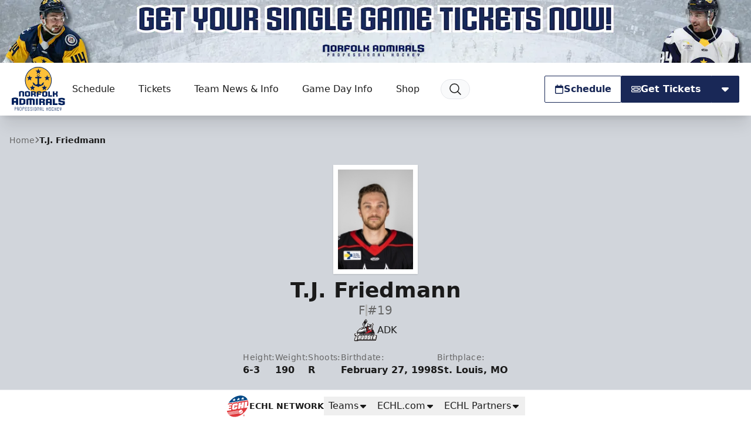

--- FILE ---
content_type: text/html; charset=UTF-8
request_url: https://norfolkadmirals.com/players/9938/tj-friedmann
body_size: 32651
content:
<!DOCTYPE html>
<html lang="en" class="scroll-smooth">

<head>
    <meta charset="utf-8">
    <meta name="viewport" content="width=device-width, initial-scale=1  viewport-fit=cover">

    <title>T.J. Friedmann | Norfolk Admirals</title>
            
    <meta property="og:title" content="T.J. Friedmann">
    <meta property="og:type" content="website">
    <meta property="og:url" content="https://norfolkadmirals.com/players/9938/tj-friedmann">
    <meta property="og:image" content="https://echl.imgix.net/production/nor/siteconfiguration/1/site_logo_raster/518953aa-d032-44a1-9a4d-f8269289b721/media-libraryY2LLrJ?auto=compress%2Cformat&amp;bg=ffffff&amp;fit=fill&amp;h=630&amp;pad=10&amp;w=1200&amp;s=608c6516269f3689b5895b77402b70a4">
    <meta property="og:image:width" content="1200">
    <meta property="og:image:height" content="630">
    <meta property="og:description" content="">
    <meta property="og:site_name" content="Norfolk Admirals">

    <meta name="twitter:card" content="summary_large_image">
            <meta name="twitter:site" content="@NorfolkAdmirals">
    
            <link rel="canonical" href="https://echl.com/players/9938/tj-friedmann">
    
    
    <link rel="apple-touch-icon" sizes="180x180" href="https://echl.imgix.net/production/nor/siteconfiguration/1/site_logo_raster/518953aa-d032-44a1-9a4d-f8269289b721/media-libraryY2LLrJ?auto=compress&amp;fill=solid&amp;fill-color=0FFF&amp;fit=fill&amp;fm=png&amp;h=180&amp;w=180&amp;s=c24b86532ebeb4de3fd7816fbec8c028">
            <link rel="icon" type="image/png" sizes="192x192" href="https://echl.imgix.net/production/nor/siteconfiguration/1/site_logo_raster/518953aa-d032-44a1-9a4d-f8269289b721/media-libraryY2LLrJ?auto=compress&amp;fill=solid&amp;fill-color=0FFF&amp;fit=fill&amp;fm=png&amp;h=192&amp;w=192&amp;s=bc2e06f7e280bd0cf8a635172119967f">
            <link rel="icon" type="image/png" sizes="180x180" href="https://echl.imgix.net/production/nor/siteconfiguration/1/site_logo_raster/518953aa-d032-44a1-9a4d-f8269289b721/media-libraryY2LLrJ?auto=compress&amp;fill=solid&amp;fill-color=0FFF&amp;fit=fill&amp;fm=png&amp;h=180&amp;w=180&amp;s=c24b86532ebeb4de3fd7816fbec8c028">
            <link rel="icon" type="image/png" sizes="128x128" href="https://echl.imgix.net/production/nor/siteconfiguration/1/site_logo_raster/518953aa-d032-44a1-9a4d-f8269289b721/media-libraryY2LLrJ?auto=compress&amp;fill=solid&amp;fill-color=0FFF&amp;fit=fill&amp;fm=png&amp;h=128&amp;w=128&amp;s=47c2332c6980ae3643b848580bcda831">
            <link rel="icon" type="image/png" sizes="32x32" href="https://echl.imgix.net/production/nor/siteconfiguration/1/site_logo_raster/518953aa-d032-44a1-9a4d-f8269289b721/media-libraryY2LLrJ?auto=compress&amp;fill=solid&amp;fill-color=0FFF&amp;fit=fill&amp;fm=png&amp;h=32&amp;w=32&amp;s=36d7b04dfdfb0215e8555449bec8a40c">
            <link rel="icon" type="image/png" sizes="16x16" href="https://echl.imgix.net/production/nor/siteconfiguration/1/site_logo_raster/518953aa-d032-44a1-9a4d-f8269289b721/media-libraryY2LLrJ?auto=compress&amp;fill=solid&amp;fill-color=0FFF&amp;fit=fill&amp;fm=png&amp;h=16&amp;w=16&amp;s=104736548c8c04b6033d2f59af43f317">
        <link rel="manifest" href="https://norfolkadmirals.com/site.webmanifest">
    <meta name="msapplication-TileColor" content="#192857">

    <!-- Fonts -->
    
    <link rel="preconnect" href="https://fonts.googleapis.com">
    <link rel="preconnect" href="https://fonts.gstatic.com" crossorigin>
    <link href="https://fonts.googleapis.com/css2?family=Open+Sans:wght@300;500;700;800&display=swap" rel="stylesheet">

    <!-- Styles -->

    
    
    

    <style>
        * {
            --color-brand-primary: 25  40  87;
            --color-brand-secondary: 254  194  61;
            --color-brand-tertiary: 25  41  87;
            --color-action: 25  40  87;
            --color-action-reverse: 255  255  255;
                    --color-alternate: 254  194  61;
        --color-alternate-reverse: 0  0  0;
        --color-game-home-background: 254  194  61;
        --color-game-home-background-alternate: 254  194  61;
        --color-game-home-foreground: 0  0  0;
        --color-game-home-foreground-alternate: 0  0  0;
        --color-game-away-background: 0  0  0;
        --color-game-away-background-alternate: 0  0  0;
        --color-game-away-foreground: 255  255  255;
        --color-game-away-foreground-alternate: 255  255  255;
        --color-event-background: 255  255  255;
        --color-event-background-alternate: 255  255  255;
        --color-event-foreground: 0  0  0;
        --color-event-foreground-alternate: 0  0  0;
        }
    </style>
    <link rel="preload" as="style" href="https://norfolkadmirals.com/build/assets/app.b0128429.css" /><link rel="stylesheet" href="https://norfolkadmirals.com/build/assets/app.b0128429.css" />
            <style >[wire\:loading], [wire\:loading\.delay], [wire\:loading\.inline-block], [wire\:loading\.inline], [wire\:loading\.block], [wire\:loading\.flex], [wire\:loading\.table], [wire\:loading\.grid], [wire\:loading\.inline-flex] {display: none;}[wire\:loading\.delay\.shortest], [wire\:loading\.delay\.shorter], [wire\:loading\.delay\.short], [wire\:loading\.delay\.long], [wire\:loading\.delay\.longer], [wire\:loading\.delay\.longest] {display:none;}[wire\:offline] {display: none;}[wire\:dirty]:not(textarea):not(input):not(select) {display: none;}input:-webkit-autofill, select:-webkit-autofill, textarea:-webkit-autofill {animation-duration: 50000s;animation-name: livewireautofill;}@keyframes livewireautofill { from {} }</style>
    
    
    
    
</head>

<body>
        <main class="flex min-h-screen flex-col items-start justify-between bg-gray-300 text-primary">
        <div class="w-full bg-team-action relative">

                    <a href="https://www.gofevo.com/group/252640?ref=WEB" aria-label="Promotion" class="hidden md:block absolute w-full h-full z-10" target="_blank"></a>
        

        <div class="overflow-hidden w-full aspect-w-12 aspect-h-1">
            <picture>
                    <source media="all" srcset="https://echl.imgix.net/production/nor/siteconfiguration/1/navigation_promo_background_image/fa0245e4-5e7f-41ed-8318-d54b9056b66e/GET-YOUR-2025-26-SEASON-TICKETS-NOW%21-%283%29.png?ar=12%3A1&amp;auto=compress%2Cformat&amp;crop=faces%2Ccenter&amp;fit=crop&amp;w=600&amp;s=cffb514fa22148430a904d6fb46c3f14 600w, https://echl.imgix.net/production/nor/siteconfiguration/1/navigation_promo_background_image/fa0245e4-5e7f-41ed-8318-d54b9056b66e/GET-YOUR-2025-26-SEASON-TICKETS-NOW%21-%283%29.png?ar=12%3A1&amp;auto=compress%2Cformat&amp;crop=faces%2Ccenter&amp;fit=crop&amp;w=800&amp;s=104dbd1421eebef0d51239a276324c3f 800w, https://echl.imgix.net/production/nor/siteconfiguration/1/navigation_promo_background_image/fa0245e4-5e7f-41ed-8318-d54b9056b66e/GET-YOUR-2025-26-SEASON-TICKETS-NOW%21-%283%29.png?ar=12%3A1&amp;auto=compress%2Cformat&amp;crop=faces%2Ccenter&amp;fit=crop&amp;w=1280&amp;s=19b94584f43c1f59303bc06bfcb24257 1280w, https://echl.imgix.net/production/nor/siteconfiguration/1/navigation_promo_background_image/fa0245e4-5e7f-41ed-8318-d54b9056b66e/GET-YOUR-2025-26-SEASON-TICKETS-NOW%21-%283%29.png?ar=12%3A1&amp;auto=compress%2Cformat&amp;crop=faces%2Ccenter&amp;fit=crop&amp;w=2880&amp;s=501a1eb502d8e86594ccf547be353ff3 2880w" sizes="100vw">
                <img src="https://echl.imgix.net/production/nor/siteconfiguration/1/navigation_promo_background_image/fa0245e4-5e7f-41ed-8318-d54b9056b66e/GET-YOUR-2025-26-SEASON-TICKETS-NOW%21-%283%29.png?ar=12%3A1&amp;auto=compress%2Cformat&amp;crop=faces%2Ccenter&amp;fit=crop&amp;w=1200&amp;s=ae22457c699a2726a34c3c8092b087b7" alt="Promotion" class="h-full w-full object-cover">
    </picture>
        </div>

        <div
            class="absolute top-0 left-0 w-full h-full p-2 justify-between items-center gap-2 hidden md:flex"
        >
            
                    </div>
    </div>
<header
    x-data="{ open: false,searchOpen: false }"
    x-on:closenav.window="open = false;"
    x-on:click.outside="open = false"
    x-on:opensearch.window="searchOpen = true; $refs.searchDialog.showModal(); $nextTick(() => $refs.searchInput.focus())"
    x-on:keydown.slash.window="if (['INPUT','TEXTAREA','SELECT'].indexOf($event.target.tagName) === -1) { $dispatch('opensearch'); }"
    class="sticky top-0 z-30 flex h-[65px] w-full items-center shadow-xl md:h-[80px] lg:h-[90px]"
    
    :style="open ? 'z-index: 999' : ''"
>
    <div
        x-show="open"
        x-cloak
        x-transition:enter="ease-out duration-300"
        x-transition:enter-start="opacity-0"
        x-transition:enter-end="opacity-100"
        x-transition:leave="ease-in duration-300"
        x-transition:leave-start="opacity-100"
        x-transition:leave-end="opacity-0"
        class="pointer-events-none absolute inset-0 h-screen w-screen bg-black/30 xl:hidden">
    </div>
    <div class="z-30 flex h-full w-full items-center bg-white text-primary px-safe pt-safe"
        :class="open ? 'shadow-lg' : ''">
        <div class="px-2 lg:px-4 w-full h-full">
    <div class="flex h-full items-center justify-between p-1">
                <div class="flex items-center gap-4">
                    <a href="https://norfolkadmirals.com">
                        <img
                            src="https://echl.imgix.net/production/nor/siteconfiguration/1/site_logo/ac8cd8d2-3edd-4607-9c96-0cfab6274430/NOR.svg?s=17f8ef957d421352445db9587f5d2179"
                            alt="Norfolk Admirals"
                            class="h-[60px] w-auto md:h-[75px]"
                        >
                        <span class="sr-only">Norfolk Admirals</span>
                    </a>
                    <nav class="tw-hidden xl:[@media(hover:hover)]:flex" x-data="{
    openIndex: null,
    timeout: false,
    open(index) {
        this.openIndex = index;
        if (this.timeout) {
            clearTimeout(this.timeout);
            this.timeout = false;
        }
    },
    click(event, index) {
        if (!('ontouchstart' in document.documentElement)) return;

        if (this.openIndex === index) {
            this.openIndex = null;
        } else {
            event.preventDefault();
            this.open(index);
        }
    },
    mouseover(index) {
        if ('ontouchstart' in document.documentElement) return;

        this.open(index);
    },
    mouseout(index) {
        if ('ontouchstart' in document.documentElement) return;

        if (this.timeout) {
            clearTimeout(this.timeout);
        }
        this.timeout = setTimeout(() => {
            if (this.openIndex === index) {
                this.openIndex = null;
            }
        }, 200);
    },
    close() {
        this.openIndex = null;
    },
}" @touchstart.stop @touchstart.window="close" aria-label="Main Navigation">

        
    <ul class="flex flex-wrap">
        
                    <li     class="relative flex">
            <a
            href="https://norfolkadmirals.com/#schedule"
            target="_self"
            class="flex group gap-1 items-center hover:bg-black/5 hover:text-team-action justify-center px-3 text-primary transition duration-100 whitespace-nowrap rounded-sm"
                    >
            Schedule
                                        <div class="relative h-4 w-4">
    
    
    
    <div
        class="[@media(hover:hover)]:translate-x-0 [@media(hover:hover)]:group-hover:translate-x-1 absolute inset-0 text-team-action transition-all duration-300">
                                                
                <svg xmlns="http://www.w3.org/2000/svg" fill="none" viewBox="0 0 24 24" stroke-width="2"
                    stroke="currentColor" aria-hidden="true" data-slot="icon">
                    <path stroke-linecap="round" stroke-linejoin="round" d="M17.25 8.25 21 12m0 0-3.75 3.75M21 12H3" />
                </svg>
                        </div>
</div>
                    </a>
    
    </li>
                    <li  @mouseover.prevent="mouseover(1)"
            @mouseout.prevent="mouseout(1)"     class="relative flex">
            <a
            href="https://norfolkadmirals.com/tickets"
            target="_self"
            class="flex group gap-1 items-center hover:bg-black/5 hover:text-team-action justify-center px-3 text-primary transition duration-100 whitespace-nowrap rounded-sm"
                            aria-controls="largeMenuContainer_1"
                :aria-expanded="openIndex === 1"
                @click.stop="(e) => click(e, 1)"
                :class="openIndex === 1 && 'bg-black/5 '"
                    >
            Tickets
                                        <div class="relative h-4 w-4">
    
            <div class="absolute inset-0 text-team-action transition-all duration-300 group-hover:opacity-0">
            <svg xmlns="http://www.w3.org/2000/svg" viewBox="0 0 20 20" fill="currentColor" aria-hidden="true"
                data-slot="icon">
                <path fill-rule="evenodd"
                    d="M5.22 8.22a.75.75 0 0 1 1.06 0L10 11.94l3.72-3.72a.75.75 0 1 1 1.06 1.06l-4.25 4.25a.75.75 0 0 1-1.06 0L5.22 9.28a.75.75 0 0 1 0-1.06Z"
                    clip-rule="evenodd" />
            </svg>
        </div>
    
    
    <div
        class="opacity-0 group-hover:opacity-100 [@media(hover:hover)]:-translate-x-1 [@media(hover:hover)]:group-hover:translate-x-0 absolute inset-0 text-team-action transition-all duration-300">
                    
            <svg xmlns="http://www.w3.org/2000/svg" fill="none" viewBox="0 0 24 24" stroke-width="2"
                stroke="currentColor"
                aria-hidden="true" data-slot="icon">
                <path stroke-linecap="round" stroke-linejoin="round" d="M17.25 8.25 21 12m0 0-3.75 3.75M21 12H3" />
            </svg>
            </div>
</div>
                    </a>
    
            <ul id="largeMenuContainer_1" class="absolute top-[calc(100%+5px)] z-10 w-full min-w-[200px] divide-y rounded border border-black/20 bg-white shadow-xl"
            x-show="openIndex === 1" x-cloak x-transition>
                                            <li class="relative"
                    >
                    <a class="flex items-center justify-between px-4 py-2 hover:bg-gray-50 hover:text-team-action"
                        href="https://www.gofevo.com/group/252640?ref=WEB"
                                                target="_self"
                        >
                        Single Game Tickets

                                            </a>

                    
                </li>
                                            <li class="relative"
                    >
                    <a class="flex items-center justify-between px-4 py-2 hover:bg-gray-50 hover:text-team-action"
                        href="https://norfolkadmirals.com/tickets/season-tickets"
                                                target="_self"
                        >
                        Season Tickets

                                            </a>

                    
                </li>
                                            <li class="relative"
                    >
                    <a class="flex items-center justify-between px-4 py-2 hover:bg-gray-50 hover:text-team-action"
                        href="https://norfolkadmirals.com/tickets/flex-plan-vouchers"
                                                target="_self"
                        >
                        Flex Plan Vouchers

                                            </a>

                    
                </li>
                                            <li class="relative"
                    >
                    <a class="flex items-center justify-between px-4 py-2 hover:bg-gray-50 hover:text-team-action"
                        href="https://norfolkadmirals.com/tickets/groups"
                                                target="_self"
                        >
                        Group Tickets and Packages

                                            </a>

                    
                </li>
                                            <li class="relative"
                    >
                    <a class="flex items-center justify-between px-4 py-2 hover:bg-gray-50 hover:text-team-action"
                        href="https://norfolkadmirals.com/tickets/premium-hospitality"
                                                target="_self"
                        >
                        Premium Hospitality

                                            </a>

                    
                </li>
                                            <li class="relative"
                    >
                    <a class="flex items-center justify-between px-4 py-2 hover:bg-gray-50 hover:text-team-action"
                        href="https://norfolkadmirals.com/tickets/discount-tickets"
                                                target="_blank"
                        >
                        Discounted Tickets

                                            </a>

                    
                </li>
                                            <li class="relative"
                    >
                    <a class="flex items-center justify-between px-4 py-2 hover:bg-gray-50 hover:text-team-action"
                        href="https://norfolkadmirals.com/news/2025/08/news-admirals-announce-2025-26-promotional-schedule"
                                                target="_blank"
                        >
                        2025-26 Promotional Schedule

                                            </a>

                    
                </li>
                                            <li class="relative"
                    >
                    <a class="flex items-center justify-between px-4 py-2 hover:bg-gray-50 hover:text-team-action"
                        href="https://am.ticketmaster.com/norfolkadmirals/?_gl=1*183ng6k*_ga*MTM4MzM5MjIwMS4xNzUxMzA1MDQy*_ga_Z9B47DFYFZ*czE3NTEzMzA0NzkkbzQkZzEkdDE3NTEzMzIyMTEkajI2JGwwJGgw"
                                                target="_blank"
                        >
                        Online Ticket Account Manager

                                            </a>

                    
                </li>
                    </ul>
    </li>
                    <li  @mouseover.prevent="mouseover(2)"
            @mouseout.prevent="mouseout(2)"     class="relative flex">
            <a
            href="#"
            target="_self"
            class="flex group gap-1 items-center hover:bg-black/5 hover:text-team-action justify-center px-3 text-primary transition duration-100 whitespace-nowrap rounded-sm"
                            aria-controls="largeMenuContainer_2"
                :aria-expanded="openIndex === 2"
                @click.stop="(e) => click(e, 2)"
                :class="openIndex === 2 && 'bg-black/5 '"
                    >
            Team News &amp; Info
                                        <div class="relative h-4 w-4">
    
            <div class="absolute inset-0 text-team-action transition-all duration-300 group-hover:opacity-0">
            <svg xmlns="http://www.w3.org/2000/svg" viewBox="0 0 20 20" fill="currentColor" aria-hidden="true"
                data-slot="icon">
                <path fill-rule="evenodd"
                    d="M5.22 8.22a.75.75 0 0 1 1.06 0L10 11.94l3.72-3.72a.75.75 0 1 1 1.06 1.06l-4.25 4.25a.75.75 0 0 1-1.06 0L5.22 9.28a.75.75 0 0 1 0-1.06Z"
                    clip-rule="evenodd" />
            </svg>
        </div>
    
    
    <div
        class="opacity-0 group-hover:opacity-100 [@media(hover:hover)]:-translate-x-1 [@media(hover:hover)]:group-hover:translate-x-0 absolute inset-0 text-team-action transition-all duration-300">
                                                
                <svg xmlns="http://www.w3.org/2000/svg" fill="none" viewBox="0 0 24 24" stroke-width="2"
                    stroke="currentColor" aria-hidden="true" data-slot="icon">
                    <path stroke-linecap="round" stroke-linejoin="round" d="M17.25 8.25 21 12m0 0-3.75 3.75M21 12H3" />
                </svg>
                        </div>
</div>
                    </a>
    
            <ul id="largeMenuContainer_2" class="absolute top-[calc(100%+5px)] z-10 w-full min-w-[200px] divide-y rounded border border-black/20 bg-white shadow-xl"
            x-show="openIndex === 2" x-cloak x-transition>
                                            <li class="relative"
                    >
                    <a class="flex items-center justify-between px-4 py-2 hover:bg-gray-50 hover:text-team-action"
                        href="https://norfolkadmirals.com/news"
                                                target="_self"
                        >
                        News

                                            </a>

                    
                </li>
                                            <li class="relative"
                    >
                    <a class="flex items-center justify-between px-4 py-2 hover:bg-gray-50 hover:text-team-action"
                        href="https://norfolkadmirals.com/newsletter"
                                                target="_self"
                        >
                        Norfolk Admirals Newsletter

                                            </a>

                    
                </li>
                                            <li class="relative"
                    >
                    <a class="flex items-center justify-between px-4 py-2 hover:bg-gray-50 hover:text-team-action"
                        href="https://norfolkadmirals.com/team/roster"
                                                target="_self"
                        >
                        Team Roster

                                            </a>

                    
                </li>
                                            <li class="relative"
                    >
                    <a class="flex items-center justify-between px-4 py-2 hover:bg-gray-50 hover:text-team-action"
                        href="https://norfolkadmirals.com/team/statistics"
                                                target="_self"
                        >
                        Player Stats

                                            </a>

                    
                </li>
                                            <li class="relative"
                    >
                    <a class="flex items-center justify-between px-4 py-2 hover:bg-gray-50 hover:text-team-action"
                        href="https://norfolkadmirals.com/team/standings"
                                                target="_self"
                        >
                        Standings

                                            </a>

                    
                </li>
                                            <li class="relative"
                    >
                    <a class="flex items-center justify-between px-4 py-2 hover:bg-gray-50 hover:text-team-action"
                        href="https://www.nhl.com/jets/"
                                                target="_self"
                        >
                        Winnipeg Jets (NHL)

                                            </a>

                    
                </li>
                                            <li class="relative"
                    >
                    <a class="flex items-center justify-between px-4 py-2 hover:bg-gray-50 hover:text-team-action"
                        href="https://moosehockey.com/"
                                                target="_self"
                        >
                        Manitoba Moose (AHL)

                                            </a>

                    
                </li>
                                            <li class="relative"
                    >
                    <a class="flex items-center justify-between px-4 py-2 hover:bg-gray-50 hover:text-team-action"
                        href="https://norfolkadmirals.com/team/staff"
                                                target="_self"
                        >
                        Staff

                                            </a>

                    
                </li>
                                            <li class="relative"
                    >
                    <a class="flex items-center justify-between px-4 py-2 hover:bg-gray-50 hover:text-team-action"
                        href="https://norfolkadmirals.com/team/about"
                                                target="_self"
                        >
                        About the Team

                                            </a>

                    
                </li>
                    </ul>
    </li>
                    <li  @mouseover.prevent="mouseover(3)"
            @mouseout.prevent="mouseout(3)"     class="relative flex">
            <a
            href="#"
            target="_self"
            class="flex group gap-1 items-center hover:bg-black/5 hover:text-team-action justify-center px-3 text-primary transition duration-100 whitespace-nowrap rounded-sm"
                            aria-controls="largeMenuContainer_3"
                :aria-expanded="openIndex === 3"
                @click.stop="(e) => click(e, 3)"
                :class="openIndex === 3 && 'bg-black/5 '"
                    >
            Game Day Info
                                        <div class="relative h-4 w-4">
    
            <div class="absolute inset-0 text-team-action transition-all duration-300 group-hover:opacity-0">
            <svg xmlns="http://www.w3.org/2000/svg" viewBox="0 0 20 20" fill="currentColor" aria-hidden="true"
                data-slot="icon">
                <path fill-rule="evenodd"
                    d="M5.22 8.22a.75.75 0 0 1 1.06 0L10 11.94l3.72-3.72a.75.75 0 1 1 1.06 1.06l-4.25 4.25a.75.75 0 0 1-1.06 0L5.22 9.28a.75.75 0 0 1 0-1.06Z"
                    clip-rule="evenodd" />
            </svg>
        </div>
    
    
    <div
        class="opacity-0 group-hover:opacity-100 [@media(hover:hover)]:-translate-x-1 [@media(hover:hover)]:group-hover:translate-x-0 absolute inset-0 text-team-action transition-all duration-300">
                                                
                <svg xmlns="http://www.w3.org/2000/svg" fill="none" viewBox="0 0 24 24" stroke-width="2"
                    stroke="currentColor" aria-hidden="true" data-slot="icon">
                    <path stroke-linecap="round" stroke-linejoin="round" d="M17.25 8.25 21 12m0 0-3.75 3.75M21 12H3" />
                </svg>
                        </div>
</div>
                    </a>
    
            <ul id="largeMenuContainer_3" class="absolute top-[calc(100%+5px)] z-10 w-full min-w-[200px] divide-y rounded border border-black/20 bg-white shadow-xl"
            x-show="openIndex === 3" x-cloak x-transition>
                                            <li class="relative"
                    >
                    <a class="flex items-center justify-between px-4 py-2 hover:bg-gray-50 hover:text-team-action"
                        href="https://norfolkadmirals.com/gameday/watch-listen"
                                                target="_self"
                        >
                        Watch / Listen

                                            </a>

                    
                </li>
                                            <li class="relative"
                    >
                    <a class="flex items-center justify-between px-4 py-2 hover:bg-gray-50 hover:text-team-action"
                        href="https://online.fliphtml5.com/kmhlm/krdr/"
                                                target="_self"
                        >
                        Game Day Digital Program

                                            </a>

                    
                </li>
                                            <li class="relative"
                    >
                    <a class="flex items-center justify-between px-4 py-2 hover:bg-gray-50 hover:text-team-action"
                        href="https://echlqiseo.formstack.com/forms/military_salute_sign_up_form"
                                                target="_self"
                        >
                        Military Salute of the Game Nomination Form

                                            </a>

                    
                </li>
                                            <li class="relative"
                    >
                    <a class="flex items-center justify-between px-4 py-2 hover:bg-gray-50 hover:text-team-action"
                        href="https://norfolkadmirals.com/gameday/media-credentials"
                                                target="_self"
                        >
                        Media Credentials

                                            </a>

                    
                </li>
                                            <li class="relative"
                    >
                    <a class="flex items-center justify-between px-4 py-2 hover:bg-gray-50 hover:text-team-action"
                        href="https://norfolkadmirals.com/gameday/hockey-101"
                                                target="_self"
                        >
                        Hockey 101

                                            </a>

                    
                </li>
                                            <li class="relative"
                    >
                    <a class="flex items-center justify-between px-4 py-2 hover:bg-gray-50 hover:text-team-action"
                        href="https://norfolkadmirals.com/contests"
                                                target="_self"
                        >
                        Contests

                                            </a>

                    
                </li>
                                            <li class="relative"
                    >
                    <a class="flex items-center justify-between px-4 py-2 hover:bg-gray-50 hover:text-team-action"
                        href="https://norfolkadmirals.com/know-before-you-go"
                                                target="_self"
                        >
                        Know Before You Go

                                            </a>

                    
                </li>
                                            <li class="relative"
                    >
                    <a class="flex items-center justify-between px-4 py-2 hover:bg-gray-50 hover:text-team-action"
                        href="https://norfolkadmirals.com/code-of-conduct"
                                                target="_self"
                        >
                        Norfolk Admirals Fan Code of Conduct

                                            </a>

                    
                </li>
                    </ul>
    </li>
                    <li     class="relative flex">
            <a
            href="https://norfolk-admirals-hockey.myshopify.com/"
            target="_blank"
            class="flex group gap-1 items-center hover:bg-black/5 hover:text-team-action justify-center px-3 text-primary transition duration-100 whitespace-nowrap rounded-sm"
                    >
            Shop
                                        <div class="relative h-4 w-4">
    
    
    
    <div
        class="[@media(hover:hover)]:translate-x-0 [@media(hover:hover)]:group-hover:translate-x-1 absolute inset-0 text-team-action transition-all duration-300">
                                                
                <svg xmlns="http://www.w3.org/2000/svg" fill="none" viewBox="0 0 24 24" stroke-width="2"
                    stroke="currentColor" aria-hidden="true" data-slot="icon">
                    <path stroke-linecap="round" stroke-linejoin="round"
                        d="M13.5 6H5.25A2.25 2.25 0 0 0 3 8.25v10.5A2.25 2.25 0 0 0 5.25 21h10.5A2.25 2.25 0 0 0 18 18.75V10.5m-10.5 6L21 3m0 0h-5.25M21 3v5.25" />
                </svg>
                        </div>
</div>
                    </a>
    
    </li>
        
        
            </ul>

    <button @click="$dispatch('opensearch')" title="Search"
        class="ml-2 rounded-full border border-gray-200 bg-gray-50 px-3 py-1 transition duration-100 hover:bg-black/5 hover:text-team-action">
        <div class="h-6 w-6">
            <svg xmlns="http://www.w3.org/2000/svg" fill="none" viewBox="0 0 24 24" stroke-width="1.5"
                stroke="currentColor" aria-hidden="true" data-slot="icon">
                <path stroke-linecap="round" stroke-linejoin="round"
                    d="m21 21-5.197-5.197m0 0A7.5 7.5 0 1 0 5.196 5.196a7.5 7.5 0 0 0 10.607 10.607Z" />
            </svg>
        </div>
    </button>


</nav>
                </div>
                <div class="flex items-center gap-2">
                                                                        <div class="tw-hidden md:flex">
                                <div
        class="flex rounded-sm border border-transparent hover:scale-x-101 duration-300 transition-all hover:shadow-lg border !border-team-action !bg-team-inverted !text-team-action hover:bg-primary/90">
                                <a class="flex flex-1 whitespace-nowrap gap-2 !p-4 !px-4 !py-2 !xl:px-8 !font-bold h-[44px] min-w-[44px] items-center justify-center !bg-transparent !text-inherit !text-base" href="https://norfolkadmirals.com#schedule" x-on:click="$dispatch('closenav')" target="_self">
                <svg class="h-4 w-4" fill="currentColor" xmlns="http://www.w3.org/2000/svg" viewBox="0 0 448 512"><!--! Font Awesome Pro 6.4.2 by @fontawesome - https://fontawesome.com License - https://fontawesome.com/license (Commercial License) Copyright 2023 Fonticons, Inc. --><path d="M152 24c0-13.3-10.7-24-24-24s-24 10.7-24 24V64H64C28.7 64 0 92.7 0 128v16 48V448c0 35.3 28.7 64 64 64H384c35.3 0 64-28.7 64-64V192 144 128c0-35.3-28.7-64-64-64H344V24c0-13.3-10.7-24-24-24s-24 10.7-24 24V64H152V24zM48 192H400V448c0 8.8-7.2 16-16 16H64c-8.8 0-16-7.2-16-16V192z"/></svg>
                Schedule
                
            </a>
            </div>
                            </div>
                                                                            <div x-data="{ open: false }" class="group relative">
        <div class="flex gap-px">
            <div
                class="relative group-hover:shadow-lg transition-all duration-300 !bg-team-action !text-team-action-reverse border !border-team-action" href="https://norfolkadmirals.com/tickets">
                <div
                    class="rounded-l-sm">
                                                                    <a class="flex flex-1 whitespace-nowrap gap-2 !p-4 !px-4 !py-2 !xl:px-8 !font-bold h-[44px] min-w-[44px] items-center justify-center !bg-transparent !text-inherit !text-base" href="https://norfolkadmirals.com/tickets" target="_self">
                            <svg class="h-4 w-4" fill="currentColor" xmlns="http://www.w3.org/2000/svg" viewBox="0 0 576 512"><!--! Font Awesome Pro 6.4.2 by @fontawesome - https://fontawesome.com License - https://fontawesome.com/license (Commercial License) Copyright 2023 Fonticons, Inc. --><path d="M64 64C28.7 64 0 92.7 0 128v60.1c0 10.2 6.4 19.2 16 22.6c18.7 6.6 32 24.4 32 45.3s-13.3 38.7-32 45.3c-9.6 3.4-16 12.5-16 22.6V384c0 35.3 28.7 64 64 64H512c35.3 0 64-28.7 64-64V323.9c0-10.2-6.4-19.2-16-22.6c-18.7-6.6-32-24.4-32-45.3s13.3-38.7 32-45.3c9.6-3.4 16-12.5 16-22.6V128c0-35.3-28.7-64-64-64H64zM48 128c0-8.8 7.2-16 16-16H512c8.8 0 16 7.2 16 16v44.9c-28.7 16.6-48 47.6-48 83.1s19.3 66.6 48 83.1V384c0 8.8-7.2 16-16 16H64c-8.8 0-16-7.2-16-16V339.1c28.7-16.6 48-47.6 48-83.1s-19.3-66.6-48-83.1V128zM400 304H176V208H400v96zM128 192V320c0 17.7 14.3 32 32 32H416c17.7 0 32-14.3 32-32V192c0-17.7-14.3-32-32-32H160c-17.7 0-32 14.3-32 32z"/></svg>
                            Get Tickets
                            
                        </a>
                                    </div>
            </div>
            <button
                type="button"
                @click="open = ! open"
                @click.outside="open = false"
                class="flex w-12 items-center justify-center rounded-r-sm text-white group-hover:shadow-lg  transition-all duration-300 !bg-team-action !text-team-action-reverse border !border-team-action" href="https://norfolkadmirals.com/tickets" target="_self">
                <svg x-bind:class="{ 'transform rotate-180': open }" class="w-3 transition-all duration-300 color-inherit" fill="currentColor" xmlns="http://www.w3.org/2000/svg" viewBox="0 0 320 512"><!--! Font Awesome Pro 6.4.2 by @fontawesome - https://fontawesome.com License - https://fontawesome.com/license (Commercial License) Copyright 2023 Fonticons, Inc. --><path d="M137.4 374.6c12.5 12.5 32.8 12.5 45.3 0l128-128c9.2-9.2 11.9-22.9 6.9-34.9s-16.6-19.8-29.6-19.8L32 192c-12.9 0-24.6 7.8-29.6 19.8s-2.2 25.7 6.9 34.9l128 128z"/></svg>                <span class="sr-only"></span>
            </button>
            <div x-cloak
                class="absolute right-0 z-50 top-[100%] overflow-hidden rounded-b bg-white text-black shadow-lg"
                x-show="open">
                <div>
            <div class="bg-gray-100 px-2 py-1">
            <span class="text-xs font-semibold uppercase text-secondary">Ticket Categories</span>
        </div>
        <ul class="divide-y">
                            <li>
                    <a href="https://norfolkadmirals.com/tickets/single-game-tickets"
                       target="_self"
                        class=" flex px-4 py-2 hover:bg-gray-50 hover:text-team-action">
                        Single Game Tickets
                    </a>
                </li>
                            <li>
                    <a href="https://norfolkadmirals.com/tickets/season-tickets"
                       target="_self"
                        class=" flex px-4 py-2 hover:bg-gray-50 hover:text-team-action">
                        Season Tickets
                    </a>
                </li>
                            <li>
                    <a href="https://norfolkadmirals.com/tickets/groups"
                       target="_self"
                        class=" flex px-4 py-2 hover:bg-gray-50 hover:text-team-action">
                        Group Tickets and Packages
                    </a>
                </li>
                            <li>
                    <a href="https://norfolkadmirals.com/tickets/premium-hospitality"
                       target="_self"
                        class=" flex px-4 py-2 hover:bg-gray-50 hover:text-team-action">
                        Premium Hospitality
                    </a>
                </li>
                            <li>
                    <a href="https://norfolkadmirals.com/tickets/discount-tickets"
                       target="_self"
                        class=" flex px-4 py-2 hover:bg-gray-50 hover:text-team-action">
                        Discounted Ticket Programs
                    </a>
                </li>
                            <li>
                    <a href="https://am.ticketmaster.com/norfolkadmirals/"
                       target="_blank"
                        class=" flex px-4 py-2 hover:bg-gray-50 hover:text-team-action">
                        Access My Tickets
                    </a>
                </li>
                            <li>
                    <a href="https://www.gofevo.com/group/252665?ref=WEB"
                       target="_blank"
                        class=" flex px-4 py-2 hover:bg-gray-50 hover:text-team-action">
                        ADA Seating
                    </a>
                </li>
                            <li>
                    <a href="https://norfolkadmirals.com/tickets/flex-plan-vouchers"
                       target="_self"
                        class=" flex px-4 py-2 hover:bg-gray-50 hover:text-team-action">
                        Flex Plan Vouchers
                    </a>
                </li>
                    </ul>
        

    </div>
            </div>
        </div>
    </div>
                                                                


                    <button
                        x-on:click="open = !open"
                        class="flex size-[44px] items-center justify-center gap-2 rounded-sm border border-black hover:bg-gray-200 lg:gap-4 xl:[@media(hover:hover)]:hidden"
                        aria-controls="mobile-nav"
                        :aria-expanded="open"
                    >
                        <span class="sr-only">Toggle Menu</span>

                        <div x-show="!open" class="h-8 w-8">
                            <svg xmlns="http://www.w3.org/2000/svg" fill="none" viewBox="0 0 24 24"
                                stroke-width="1.5" stroke="currentColor" aria-hidden="true" data-slot="icon">
                                <path stroke-linecap="round" stroke-linejoin="round"
                                    d="M3.75 6.75h16.5M3.75 12h16.5m-16.5 5.25h16.5" />
                            </svg>
                        </div>

                        <div x-show="open" x-cloak class="h-8 w-8">
                            <svg xmlns="http://www.w3.org/2000/svg" fill="none" viewBox="0 0 24 24"
                                stroke-width="1.5" stroke="currentColor" aria-hidden="true" data-slot="icon">
                                <path stroke-linecap="round" stroke-linejoin="round" d="M6 18 18 6M6 6l12 12" />
                            </svg>
                        </div>
                    </button>
                </div>

            </div>
</div>
    </div>

    <div
        x-cloak
        class="absolute top-0 w-full xl:[@media(hover:hover)]:hidden overflow-hidden pointer-events-none"
        :class="open ? 'w-full h-screen' : 'w-0 h-0'"
        id="mobile-nav"
        :aria-hidden="!open"
    >
        <div
            class="absolute top-0 z-20 right-0 w-full max-h-screen lg:h-screen bg-white shadow-2xl transition-all duration-300 pt-[65px] md:pt-[80px] lg:pt-[90px] overflow-x-hidden overflow-y-auto pointer-events-auto"
            :class="open ? 'translate-x-0 opacity-100 w-full' : 'translate-x-full opacity-0 w-0'">
            <nav class="relative grid shadow" x-data="{
    openIndex: null,
    searchOpen: false,
    open(index, $menuRef) {
        this.openIndex = index;

        if ($menuRef) {
            setTimeout(() => $menuRef.scrollIntoView({
                behavior: 'smooth',
                block: 'start',
            }), 350);
        }
    },
    click(event, index, $menuRef) {
        if (this.openIndex === index) {
            this.close();
        } else {
            event.preventDefault();
            this.open(index, $menuRef);
        }
    },
    clickArrow(event, index, $menuRef) {
        if (this.openIndex === index) {
            this.close();
        } else {
            this.open(index, $menuRef);
        }
    },
    close() {
        this.openIndex = null;
    },
    openSearch() {
        $dispatch('opensearch');
        this.close();
        $dispatch('closenav');
    }
}" aria-label="Main Navigation">
                        <div class="md:hidden">
                <div
        class="flex rounded-sm border border-transparent hover:scale-x-101 duration-300 transition-all hover:shadow-lg !bg-team-action !text-team-action-reverse border !border-team-action">
                                <a class="flex flex-1 whitespace-nowrap gap-2 !p-4 !px-4 !py-2 !xl:px-8 !font-bold h-[44px] min-w-[44px] items-center justify-center !bg-transparent !text-inherit !text-base" href="https://norfolkadmirals.com#schedule" x-on:click="close(); $dispatch('closenav')" target="_self">
                <svg class="h-4 w-4" fill="currentColor" xmlns="http://www.w3.org/2000/svg" viewBox="0 0 448 512"><!--! Font Awesome Pro 6.4.2 by @fontawesome - https://fontawesome.com License - https://fontawesome.com/license (Commercial License) Copyright 2023 Fonticons, Inc. --><path d="M152 24c0-13.3-10.7-24-24-24s-24 10.7-24 24V64H64C28.7 64 0 92.7 0 128v16 48V448c0 35.3 28.7 64 64 64H384c35.3 0 64-28.7 64-64V192 144 128c0-35.3-28.7-64-64-64H344V24c0-13.3-10.7-24-24-24s-24 10.7-24 24V64H152V24zM48 192H400V448c0 8.8-7.2 16-16 16H64c-8.8 0-16-7.2-16-16V192z"/></svg>
                Schedule
                
            </a>
            </div>
            </div>
                    <ul class="grid divide-y px-safe">
                
                    <li>
    <div class="flex w-full items-center justify-between">
                    <a href="https://norfolkadmirals.com/#schedule" title="https://norfolkadmirals.com/#schedule" target="_self"
                                    x-on:click.stop="close(); $dispatch('closenav')"
                                class="flex h-12 w-full items-center gap-2 from-black/10 to-black/0 ps-4 group hover:text-team-action hover:bg-black/10"
            >
                Schedule
                <div class="relative h-4 w-4">
    
    
    
    <div
        class="[@media(hover:hover)]:translate-x-0 [@media(hover:hover)]:group-hover:translate-x-1 absolute inset-0 text-team-action transition-all duration-300">
                                                
                <svg xmlns="http://www.w3.org/2000/svg" fill="none" viewBox="0 0 24 24" stroke-width="2"
                    stroke="currentColor" aria-hidden="true" data-slot="icon">
                    <path stroke-linecap="round" stroke-linejoin="round" d="M17.25 8.25 21 12m0 0-3.75 3.75M21 12H3" />
                </svg>
                        </div>
</div>
            </a>
                        </div>

    
    </li>
                    <li>
    <div class="flex w-full items-center justify-between">
                    <a href="https://norfolkadmirals.com/tickets" title="https://norfolkadmirals.com/tickets" target="_self"
                                    x-on:click.stop="close(); $dispatch('closenav')"
                                class="flex h-12 w-full items-center gap-2 from-black/10 to-black/0 ps-4 group hover:text-team-action hover:bg-gradient-to-r group-hover:bg-gradient-to-r group-hover:text-team-action"
            >
                Tickets
                <div class="relative h-4 w-4">
    
    
    
    <div
        class="[@media(hover:hover)]:translate-x-0 [@media(hover:hover)]:group-hover:translate-x-1 absolute inset-0 text-team-action transition-all duration-300">
                    
            <svg xmlns="http://www.w3.org/2000/svg" fill="none" viewBox="0 0 24 24" stroke-width="2"
                stroke="currentColor"
                aria-hidden="true" data-slot="icon">
                <path stroke-linecap="round" stroke-linejoin="round" d="M17.25 8.25 21 12m0 0-3.75 3.75M21 12H3" />
            </svg>
            </div>
</div>
            </a>
                            <div class="group pe-4">
                    <button
                        type="button"
                        title="Toggle Sub-menu"
                        @click="(e) => clickArrow(e, 1, $refs.menuContainer_1)"
                        aria-controls="menuContainer_1"
                        :aria-expanded="openIndex === 1"
                    >
                        <div
    class="flex size-8 cursor-pointer items-center justify-center rounded-full border bg-black/5 transition-all duration-300 group-hover:bg-black/10">
    <div class="h-6 w-6 text-team-action transition-transform duration-300"
        :class="openIndex === 1 && 'rotate-180'">
        <svg xmlns="http://www.w3.org/2000/svg" viewBox="0 0 20 20" fill="currentColor" aria-hidden="true" data-slot="icon">
            <path fill-rule="evenodd"
                d="M5.22 8.22a.75.75 0 0 1 1.06 0L10 11.94l3.72-3.72a.75.75 0 1 1 1.06 1.06l-4.25 4.25a.75.75 0 0 1-1.06 0L5.22 9.28a.75.75 0 0 1 0-1.06Z"
                clip-rule="evenodd" />
        </svg>
    </div>
</div>
                    </button>
                </div>
                        </div>

    
            
        <div
            class="scroll-mt-[calc(65px+3rem)] md:scroll-mt-[calc(80px+3rem)] lg:scroll-mt-[calc(90px+3rem)] grid bg-black/5 shadow-inner transition-all duration-300"
            x-cloak
            :class="openIndex === 1 ? 'grid-rows-[1fr]' : 'grid-rows-[0fr]'"
            x-ref="menuContainer_1"
            id="menuContainer_1"
        >
            <ul class="w-full divide-y overflow-hidden">
                                                        <li class="hover:bg-black/10">
                        <a href="https://www.gofevo.com/group/252640?ref=WEB" class="group flex h-12 w-full items-center gap-2 p-4"
                                                            x-on:click.stop="close(); $dispatch('closenav')"
                                                        class="py-3 pr-3 pl-7 flex items-center text-[#424242] pt-[calc(0.75rem+1px)]">
                            Single Game Tickets
                            <div class="relative h-4 w-4">
    
    
    
    <div
        class="[@media(hover:hover)]:translate-x-0 [@media(hover:hover)]:group-hover:translate-x-1 absolute inset-0 text-team-action transition-all duration-300">
                                                
                <svg xmlns="http://www.w3.org/2000/svg" fill="none" viewBox="0 0 24 24" stroke-width="2"
                    stroke="currentColor" aria-hidden="true" data-slot="icon">
                    <path stroke-linecap="round" stroke-linejoin="round"
                        d="M13.5 6H5.25A2.25 2.25 0 0 0 3 8.25v10.5A2.25 2.25 0 0 0 5.25 21h10.5A2.25 2.25 0 0 0 18 18.75V10.5m-10.5 6L21 3m0 0h-5.25M21 3v5.25" />
                </svg>
                        </div>
</div>
                        </a>
                    </li>
                                                        <li class="hover:bg-black/10">
                        <a href="https://norfolkadmirals.com/tickets/season-tickets" class="group flex h-12 w-full items-center gap-2 p-4"
                                                            x-on:click.stop="close(); $dispatch('closenav')"
                                                        class="py-3 pr-3 pl-7 flex items-center text-[#424242]">
                            Season Tickets
                            <div class="relative h-4 w-4">
    
    
    
    <div
        class="[@media(hover:hover)]:translate-x-0 [@media(hover:hover)]:group-hover:translate-x-1 absolute inset-0 text-team-action transition-all duration-300">
                    
            <svg xmlns="http://www.w3.org/2000/svg" fill="none" viewBox="0 0 24 24" stroke-width="2"
                stroke="currentColor"
                aria-hidden="true" data-slot="icon">
                <path stroke-linecap="round" stroke-linejoin="round" d="M17.25 8.25 21 12m0 0-3.75 3.75M21 12H3" />
            </svg>
            </div>
</div>
                        </a>
                    </li>
                                                        <li class="hover:bg-black/10">
                        <a href="https://norfolkadmirals.com/tickets/flex-plan-vouchers" class="group flex h-12 w-full items-center gap-2 p-4"
                                                            x-on:click.stop="close(); $dispatch('closenav')"
                                                        class="py-3 pr-3 pl-7 flex items-center text-[#424242]">
                            Flex Plan Vouchers
                            <div class="relative h-4 w-4">
    
    
    
    <div
        class="[@media(hover:hover)]:translate-x-0 [@media(hover:hover)]:group-hover:translate-x-1 absolute inset-0 text-team-action transition-all duration-300">
                    
            <svg xmlns="http://www.w3.org/2000/svg" fill="none" viewBox="0 0 24 24" stroke-width="2"
                stroke="currentColor"
                aria-hidden="true" data-slot="icon">
                <path stroke-linecap="round" stroke-linejoin="round" d="M17.25 8.25 21 12m0 0-3.75 3.75M21 12H3" />
            </svg>
            </div>
</div>
                        </a>
                    </li>
                                                        <li class="hover:bg-black/10">
                        <a href="https://norfolkadmirals.com/tickets/groups" class="group flex h-12 w-full items-center gap-2 p-4"
                                                            x-on:click.stop="close(); $dispatch('closenav')"
                                                        class="py-3 pr-3 pl-7 flex items-center text-[#424242]">
                            Group Tickets and Packages
                            <div class="relative h-4 w-4">
    
    
    
    <div
        class="[@media(hover:hover)]:translate-x-0 [@media(hover:hover)]:group-hover:translate-x-1 absolute inset-0 text-team-action transition-all duration-300">
                    
            <svg xmlns="http://www.w3.org/2000/svg" fill="none" viewBox="0 0 24 24" stroke-width="2"
                stroke="currentColor"
                aria-hidden="true" data-slot="icon">
                <path stroke-linecap="round" stroke-linejoin="round" d="M17.25 8.25 21 12m0 0-3.75 3.75M21 12H3" />
            </svg>
            </div>
</div>
                        </a>
                    </li>
                                                        <li class="hover:bg-black/10">
                        <a href="https://norfolkadmirals.com/tickets/premium-hospitality" class="group flex h-12 w-full items-center gap-2 p-4"
                                                            x-on:click.stop="close(); $dispatch('closenav')"
                                                        class="py-3 pr-3 pl-7 flex items-center text-[#424242]">
                            Premium Hospitality
                            <div class="relative h-4 w-4">
    
    
    
    <div
        class="[@media(hover:hover)]:translate-x-0 [@media(hover:hover)]:group-hover:translate-x-1 absolute inset-0 text-team-action transition-all duration-300">
                    
            <svg xmlns="http://www.w3.org/2000/svg" fill="none" viewBox="0 0 24 24" stroke-width="2"
                stroke="currentColor"
                aria-hidden="true" data-slot="icon">
                <path stroke-linecap="round" stroke-linejoin="round" d="M17.25 8.25 21 12m0 0-3.75 3.75M21 12H3" />
            </svg>
            </div>
</div>
                        </a>
                    </li>
                                                        <li class="hover:bg-black/10">
                        <a href="https://norfolkadmirals.com/tickets/discount-tickets" class="group flex h-12 w-full items-center gap-2 p-4"
                                                            x-on:click.stop="close(); $dispatch('closenav')"
                                                        class="py-3 pr-3 pl-7 flex items-center text-[#424242]">
                            Discounted Tickets
                            <div class="relative h-4 w-4">
    
    
    
    <div
        class="[@media(hover:hover)]:translate-x-0 [@media(hover:hover)]:group-hover:translate-x-1 absolute inset-0 text-team-action transition-all duration-300">
                    
            <svg xmlns="http://www.w3.org/2000/svg" fill="none" viewBox="0 0 24 24" stroke-width="2"
                stroke="currentColor"
                aria-hidden="true" data-slot="icon">
                <path stroke-linecap="round" stroke-linejoin="round" d="M17.25 8.25 21 12m0 0-3.75 3.75M21 12H3" />
            </svg>
            </div>
</div>
                        </a>
                    </li>
                                                        <li class="hover:bg-black/10">
                        <a href="https://norfolkadmirals.com/news/2025/08/news-admirals-announce-2025-26-promotional-schedule" class="group flex h-12 w-full items-center gap-2 p-4"
                                                            x-on:click.stop="close(); $dispatch('closenav')"
                                                        class="py-3 pr-3 pl-7 flex items-center text-[#424242]">
                            2025-26 Promotional Schedule
                            <div class="relative h-4 w-4">
    
    
    
    <div
        class="[@media(hover:hover)]:translate-x-0 [@media(hover:hover)]:group-hover:translate-x-1 absolute inset-0 text-team-action transition-all duration-300">
                                                
                <svg xmlns="http://www.w3.org/2000/svg" fill="none" viewBox="0 0 24 24" stroke-width="2"
                    stroke="currentColor" aria-hidden="true" data-slot="icon">
                    <path stroke-linecap="round" stroke-linejoin="round" d="M17.25 8.25 21 12m0 0-3.75 3.75M21 12H3" />
                </svg>
                        </div>
</div>
                        </a>
                    </li>
                                                        <li class="hover:bg-black/10">
                        <a href="https://am.ticketmaster.com/norfolkadmirals/?_gl=1*183ng6k*_ga*MTM4MzM5MjIwMS4xNzUxMzA1MDQy*_ga_Z9B47DFYFZ*czE3NTEzMzA0NzkkbzQkZzEkdDE3NTEzMzIyMTEkajI2JGwwJGgw" class="group flex h-12 w-full items-center gap-2 p-4"
                                                            x-on:click.stop="close(); $dispatch('closenav')"
                                                        class="py-3 pr-3 pl-7 flex items-center text-[#424242] pb-[calc(0.75rem+1px)]">
                            Online Ticket Account Manager
                            <div class="relative h-4 w-4">
    
    
    
    <div
        class="[@media(hover:hover)]:translate-x-0 [@media(hover:hover)]:group-hover:translate-x-1 absolute inset-0 text-team-action transition-all duration-300">
                                                
                <svg xmlns="http://www.w3.org/2000/svg" fill="none" viewBox="0 0 24 24" stroke-width="2"
                    stroke="currentColor" aria-hidden="true" data-slot="icon">
                    <path stroke-linecap="round" stroke-linejoin="round"
                        d="M13.5 6H5.25A2.25 2.25 0 0 0 3 8.25v10.5A2.25 2.25 0 0 0 5.25 21h10.5A2.25 2.25 0 0 0 18 18.75V10.5m-10.5 6L21 3m0 0h-5.25M21 3v5.25" />
                </svg>
                        </div>
</div>
                        </a>
                    </li>
                            </ul>
        </div>
    </li>
                    <li>
    <div class="flex w-full items-center justify-between">
                    <a href="#" title="#" target="_self"
                                    x-on:click.stop="close(); $dispatch('closenav')"
                                class="flex h-12 w-full items-center gap-2 from-black/10 to-black/0 ps-4 group hover:text-team-action hover:bg-gradient-to-r group-hover:bg-gradient-to-r group-hover:text-team-action"
            >
                Team News &amp; Info
                <div class="relative h-4 w-4">
    
    
    
    <div
        class="[@media(hover:hover)]:translate-x-0 [@media(hover:hover)]:group-hover:translate-x-1 absolute inset-0 text-team-action transition-all duration-300">
                                                
                <svg xmlns="http://www.w3.org/2000/svg" fill="none" viewBox="0 0 24 24" stroke-width="2"
                    stroke="currentColor" aria-hidden="true" data-slot="icon">
                    <path stroke-linecap="round" stroke-linejoin="round" d="M17.25 8.25 21 12m0 0-3.75 3.75M21 12H3" />
                </svg>
                        </div>
</div>
            </a>
                            <div class="group pe-4">
                    <button
                        type="button"
                        title="Toggle Sub-menu"
                        @click="(e) => clickArrow(e, 2, $refs.menuContainer_2)"
                        aria-controls="menuContainer_2"
                        :aria-expanded="openIndex === 2"
                    >
                        <div
    class="flex size-8 cursor-pointer items-center justify-center rounded-full border bg-black/5 transition-all duration-300 group-hover:bg-black/10">
    <div class="h-6 w-6 text-team-action transition-transform duration-300"
        :class="openIndex === 2 && 'rotate-180'">
        <svg xmlns="http://www.w3.org/2000/svg" viewBox="0 0 20 20" fill="currentColor" aria-hidden="true" data-slot="icon">
            <path fill-rule="evenodd"
                d="M5.22 8.22a.75.75 0 0 1 1.06 0L10 11.94l3.72-3.72a.75.75 0 1 1 1.06 1.06l-4.25 4.25a.75.75 0 0 1-1.06 0L5.22 9.28a.75.75 0 0 1 0-1.06Z"
                clip-rule="evenodd" />
        </svg>
    </div>
</div>
                    </button>
                </div>
                        </div>

    
            
        <div
            class="scroll-mt-[calc(65px+3rem)] md:scroll-mt-[calc(80px+3rem)] lg:scroll-mt-[calc(90px+3rem)] grid bg-black/5 shadow-inner transition-all duration-300"
            x-cloak
            :class="openIndex === 2 ? 'grid-rows-[1fr]' : 'grid-rows-[0fr]'"
            x-ref="menuContainer_2"
            id="menuContainer_2"
        >
            <ul class="w-full divide-y overflow-hidden">
                                                        <li class="hover:bg-black/10">
                        <a href="https://norfolkadmirals.com/news" class="group flex h-12 w-full items-center gap-2 p-4"
                                                            x-on:click.stop="close(); $dispatch('closenav')"
                                                        class="py-3 pr-3 pl-7 flex items-center text-[#424242] pt-[calc(0.75rem+1px)]">
                            News
                            <div class="relative h-4 w-4">
    
    
    
    <div
        class="[@media(hover:hover)]:translate-x-0 [@media(hover:hover)]:group-hover:translate-x-1 absolute inset-0 text-team-action transition-all duration-300">
                    
            <svg xmlns="http://www.w3.org/2000/svg" fill="none" viewBox="0 0 24 24" stroke-width="2"
                stroke="currentColor"
                aria-hidden="true" data-slot="icon">
                <path stroke-linecap="round" stroke-linejoin="round" d="M17.25 8.25 21 12m0 0-3.75 3.75M21 12H3" />
            </svg>
            </div>
</div>
                        </a>
                    </li>
                                                        <li class="hover:bg-black/10">
                        <a href="https://norfolkadmirals.com/newsletter" class="group flex h-12 w-full items-center gap-2 p-4"
                                                            x-on:click.stop="close(); $dispatch('closenav')"
                                                        class="py-3 pr-3 pl-7 flex items-center text-[#424242]">
                            Norfolk Admirals Newsletter
                            <div class="relative h-4 w-4">
    
    
    
    <div
        class="[@media(hover:hover)]:translate-x-0 [@media(hover:hover)]:group-hover:translate-x-1 absolute inset-0 text-team-action transition-all duration-300">
                    
            <svg xmlns="http://www.w3.org/2000/svg" fill="none" viewBox="0 0 24 24" stroke-width="2"
                stroke="currentColor"
                aria-hidden="true" data-slot="icon">
                <path stroke-linecap="round" stroke-linejoin="round" d="M17.25 8.25 21 12m0 0-3.75 3.75M21 12H3" />
            </svg>
            </div>
</div>
                        </a>
                    </li>
                                                        <li class="hover:bg-black/10">
                        <a href="https://norfolkadmirals.com/team/roster" class="group flex h-12 w-full items-center gap-2 p-4"
                                                            x-on:click.stop="close(); $dispatch('closenav')"
                                                        class="py-3 pr-3 pl-7 flex items-center text-[#424242]">
                            Team Roster
                            <div class="relative h-4 w-4">
    
    
    
    <div
        class="[@media(hover:hover)]:translate-x-0 [@media(hover:hover)]:group-hover:translate-x-1 absolute inset-0 text-team-action transition-all duration-300">
                                                
                <svg xmlns="http://www.w3.org/2000/svg" fill="none" viewBox="0 0 24 24" stroke-width="2"
                    stroke="currentColor" aria-hidden="true" data-slot="icon">
                    <path stroke-linecap="round" stroke-linejoin="round" d="M17.25 8.25 21 12m0 0-3.75 3.75M21 12H3" />
                </svg>
                        </div>
</div>
                        </a>
                    </li>
                                                        <li class="hover:bg-black/10">
                        <a href="https://norfolkadmirals.com/team/statistics" class="group flex h-12 w-full items-center gap-2 p-4"
                                                            x-on:click.stop="close(); $dispatch('closenav')"
                                                        class="py-3 pr-3 pl-7 flex items-center text-[#424242]">
                            Player Stats
                            <div class="relative h-4 w-4">
    
    
    
    <div
        class="[@media(hover:hover)]:translate-x-0 [@media(hover:hover)]:group-hover:translate-x-1 absolute inset-0 text-team-action transition-all duration-300">
                    
            <svg xmlns="http://www.w3.org/2000/svg" fill="none" viewBox="0 0 24 24" stroke-width="2"
                stroke="currentColor"
                aria-hidden="true" data-slot="icon">
                <path stroke-linecap="round" stroke-linejoin="round" d="M17.25 8.25 21 12m0 0-3.75 3.75M21 12H3" />
            </svg>
            </div>
</div>
                        </a>
                    </li>
                                                        <li class="hover:bg-black/10">
                        <a href="https://norfolkadmirals.com/team/standings" class="group flex h-12 w-full items-center gap-2 p-4"
                                                            x-on:click.stop="close(); $dispatch('closenav')"
                                                        class="py-3 pr-3 pl-7 flex items-center text-[#424242]">
                            Standings
                            <div class="relative h-4 w-4">
    
    
    
    <div
        class="[@media(hover:hover)]:translate-x-0 [@media(hover:hover)]:group-hover:translate-x-1 absolute inset-0 text-team-action transition-all duration-300">
                    
            <svg xmlns="http://www.w3.org/2000/svg" fill="none" viewBox="0 0 24 24" stroke-width="2"
                stroke="currentColor"
                aria-hidden="true" data-slot="icon">
                <path stroke-linecap="round" stroke-linejoin="round" d="M17.25 8.25 21 12m0 0-3.75 3.75M21 12H3" />
            </svg>
            </div>
</div>
                        </a>
                    </li>
                                                        <li class="hover:bg-black/10">
                        <a href="https://www.nhl.com/jets/" class="group flex h-12 w-full items-center gap-2 p-4"
                                                            x-on:click.stop="close(); $dispatch('closenav')"
                                                        class="py-3 pr-3 pl-7 flex items-center text-[#424242]">
                            Winnipeg Jets (NHL)
                            <div class="relative h-4 w-4">
    
    
    
    <div
        class="[@media(hover:hover)]:translate-x-0 [@media(hover:hover)]:group-hover:translate-x-1 absolute inset-0 text-team-action transition-all duration-300">
                                                
                <svg xmlns="http://www.w3.org/2000/svg" fill="none" viewBox="0 0 24 24" stroke-width="2"
                    stroke="currentColor" aria-hidden="true" data-slot="icon">
                    <path stroke-linecap="round" stroke-linejoin="round"
                        d="M13.5 6H5.25A2.25 2.25 0 0 0 3 8.25v10.5A2.25 2.25 0 0 0 5.25 21h10.5A2.25 2.25 0 0 0 18 18.75V10.5m-10.5 6L21 3m0 0h-5.25M21 3v5.25" />
                </svg>
                        </div>
</div>
                        </a>
                    </li>
                                                        <li class="hover:bg-black/10">
                        <a href="https://moosehockey.com/" class="group flex h-12 w-full items-center gap-2 p-4"
                                                            x-on:click.stop="close(); $dispatch('closenav')"
                                                        class="py-3 pr-3 pl-7 flex items-center text-[#424242]">
                            Manitoba Moose (AHL)
                            <div class="relative h-4 w-4">
    
    
    
    <div
        class="[@media(hover:hover)]:translate-x-0 [@media(hover:hover)]:group-hover:translate-x-1 absolute inset-0 text-team-action transition-all duration-300">
                                                
                <svg xmlns="http://www.w3.org/2000/svg" fill="none" viewBox="0 0 24 24" stroke-width="2"
                    stroke="currentColor" aria-hidden="true" data-slot="icon">
                    <path stroke-linecap="round" stroke-linejoin="round"
                        d="M13.5 6H5.25A2.25 2.25 0 0 0 3 8.25v10.5A2.25 2.25 0 0 0 5.25 21h10.5A2.25 2.25 0 0 0 18 18.75V10.5m-10.5 6L21 3m0 0h-5.25M21 3v5.25" />
                </svg>
                        </div>
</div>
                        </a>
                    </li>
                                                        <li class="hover:bg-black/10">
                        <a href="https://norfolkadmirals.com/team/staff" class="group flex h-12 w-full items-center gap-2 p-4"
                                                            x-on:click.stop="close(); $dispatch('closenav')"
                                                        class="py-3 pr-3 pl-7 flex items-center text-[#424242]">
                            Staff
                            <div class="relative h-4 w-4">
    
    
    
    <div
        class="[@media(hover:hover)]:translate-x-0 [@media(hover:hover)]:group-hover:translate-x-1 absolute inset-0 text-team-action transition-all duration-300">
                    
            <svg xmlns="http://www.w3.org/2000/svg" fill="none" viewBox="0 0 24 24" stroke-width="2"
                stroke="currentColor"
                aria-hidden="true" data-slot="icon">
                <path stroke-linecap="round" stroke-linejoin="round" d="M17.25 8.25 21 12m0 0-3.75 3.75M21 12H3" />
            </svg>
            </div>
</div>
                        </a>
                    </li>
                                                        <li class="hover:bg-black/10">
                        <a href="https://norfolkadmirals.com/team/about" class="group flex h-12 w-full items-center gap-2 p-4"
                                                            x-on:click.stop="close(); $dispatch('closenav')"
                                                        class="py-3 pr-3 pl-7 flex items-center text-[#424242] pb-[calc(0.75rem+1px)]">
                            About the Team
                            <div class="relative h-4 w-4">
    
    
    
    <div
        class="[@media(hover:hover)]:translate-x-0 [@media(hover:hover)]:group-hover:translate-x-1 absolute inset-0 text-team-action transition-all duration-300">
                    
            <svg xmlns="http://www.w3.org/2000/svg" fill="none" viewBox="0 0 24 24" stroke-width="2"
                stroke="currentColor"
                aria-hidden="true" data-slot="icon">
                <path stroke-linecap="round" stroke-linejoin="round" d="M17.25 8.25 21 12m0 0-3.75 3.75M21 12H3" />
            </svg>
            </div>
</div>
                        </a>
                    </li>
                            </ul>
        </div>
    </li>
                    <li>
    <div class="flex w-full items-center justify-between">
                    <a href="#" title="#" target="_self"
                                    x-on:click.stop="close(); $dispatch('closenav')"
                                class="flex h-12 w-full items-center gap-2 from-black/10 to-black/0 ps-4 group hover:text-team-action hover:bg-gradient-to-r group-hover:bg-gradient-to-r group-hover:text-team-action"
            >
                Game Day Info
                <div class="relative h-4 w-4">
    
    
    
    <div
        class="[@media(hover:hover)]:translate-x-0 [@media(hover:hover)]:group-hover:translate-x-1 absolute inset-0 text-team-action transition-all duration-300">
                                                
                <svg xmlns="http://www.w3.org/2000/svg" fill="none" viewBox="0 0 24 24" stroke-width="2"
                    stroke="currentColor" aria-hidden="true" data-slot="icon">
                    <path stroke-linecap="round" stroke-linejoin="round" d="M17.25 8.25 21 12m0 0-3.75 3.75M21 12H3" />
                </svg>
                        </div>
</div>
            </a>
                            <div class="group pe-4">
                    <button
                        type="button"
                        title="Toggle Sub-menu"
                        @click="(e) => clickArrow(e, 3, $refs.menuContainer_3)"
                        aria-controls="menuContainer_3"
                        :aria-expanded="openIndex === 3"
                    >
                        <div
    class="flex size-8 cursor-pointer items-center justify-center rounded-full border bg-black/5 transition-all duration-300 group-hover:bg-black/10">
    <div class="h-6 w-6 text-team-action transition-transform duration-300"
        :class="openIndex === 3 && 'rotate-180'">
        <svg xmlns="http://www.w3.org/2000/svg" viewBox="0 0 20 20" fill="currentColor" aria-hidden="true" data-slot="icon">
            <path fill-rule="evenodd"
                d="M5.22 8.22a.75.75 0 0 1 1.06 0L10 11.94l3.72-3.72a.75.75 0 1 1 1.06 1.06l-4.25 4.25a.75.75 0 0 1-1.06 0L5.22 9.28a.75.75 0 0 1 0-1.06Z"
                clip-rule="evenodd" />
        </svg>
    </div>
</div>
                    </button>
                </div>
                        </div>

    
            
        <div
            class="scroll-mt-[calc(65px+3rem)] md:scroll-mt-[calc(80px+3rem)] lg:scroll-mt-[calc(90px+3rem)] grid bg-black/5 shadow-inner transition-all duration-300"
            x-cloak
            :class="openIndex === 3 ? 'grid-rows-[1fr]' : 'grid-rows-[0fr]'"
            x-ref="menuContainer_3"
            id="menuContainer_3"
        >
            <ul class="w-full divide-y overflow-hidden">
                                                        <li class="hover:bg-black/10">
                        <a href="https://norfolkadmirals.com/gameday/watch-listen" class="group flex h-12 w-full items-center gap-2 p-4"
                                                            x-on:click.stop="close(); $dispatch('closenav')"
                                                        class="py-3 pr-3 pl-7 flex items-center text-[#424242] pt-[calc(0.75rem+1px)]">
                            Watch / Listen
                            <div class="relative h-4 w-4">
    
    
    
    <div
        class="[@media(hover:hover)]:translate-x-0 [@media(hover:hover)]:group-hover:translate-x-1 absolute inset-0 text-team-action transition-all duration-300">
                    
            <svg xmlns="http://www.w3.org/2000/svg" fill="none" viewBox="0 0 24 24" stroke-width="2"
                stroke="currentColor"
                aria-hidden="true" data-slot="icon">
                <path stroke-linecap="round" stroke-linejoin="round" d="M17.25 8.25 21 12m0 0-3.75 3.75M21 12H3" />
            </svg>
            </div>
</div>
                        </a>
                    </li>
                                                        <li class="hover:bg-black/10">
                        <a href="https://online.fliphtml5.com/kmhlm/krdr/" class="group flex h-12 w-full items-center gap-2 p-4"
                                                            x-on:click.stop="close(); $dispatch('closenav')"
                                                        class="py-3 pr-3 pl-7 flex items-center text-[#424242]">
                            Game Day Digital Program
                            <div class="relative h-4 w-4">
    
    
    
    <div
        class="[@media(hover:hover)]:translate-x-0 [@media(hover:hover)]:group-hover:translate-x-1 absolute inset-0 text-team-action transition-all duration-300">
                                                
                <svg xmlns="http://www.w3.org/2000/svg" fill="none" viewBox="0 0 24 24" stroke-width="2"
                    stroke="currentColor" aria-hidden="true" data-slot="icon">
                    <path stroke-linecap="round" stroke-linejoin="round"
                        d="M13.5 6H5.25A2.25 2.25 0 0 0 3 8.25v10.5A2.25 2.25 0 0 0 5.25 21h10.5A2.25 2.25 0 0 0 18 18.75V10.5m-10.5 6L21 3m0 0h-5.25M21 3v5.25" />
                </svg>
                        </div>
</div>
                        </a>
                    </li>
                                                        <li class="hover:bg-black/10">
                        <a href="https://echlqiseo.formstack.com/forms/military_salute_sign_up_form" class="group flex h-12 w-full items-center gap-2 p-4"
                                                            x-on:click.stop="close(); $dispatch('closenav')"
                                                        class="py-3 pr-3 pl-7 flex items-center text-[#424242]">
                            Military Salute of the Game Nomination Form
                            <div class="relative h-4 w-4">
    
    
    
    <div
        class="[@media(hover:hover)]:translate-x-0 [@media(hover:hover)]:group-hover:translate-x-1 absolute inset-0 text-team-action transition-all duration-300">
                                                
                <svg xmlns="http://www.w3.org/2000/svg" fill="none" viewBox="0 0 24 24" stroke-width="2"
                    stroke="currentColor" aria-hidden="true" data-slot="icon">
                    <path stroke-linecap="round" stroke-linejoin="round"
                        d="M13.5 6H5.25A2.25 2.25 0 0 0 3 8.25v10.5A2.25 2.25 0 0 0 5.25 21h10.5A2.25 2.25 0 0 0 18 18.75V10.5m-10.5 6L21 3m0 0h-5.25M21 3v5.25" />
                </svg>
                        </div>
</div>
                        </a>
                    </li>
                                                        <li class="hover:bg-black/10">
                        <a href="https://norfolkadmirals.com/gameday/media-credentials" class="group flex h-12 w-full items-center gap-2 p-4"
                                                            x-on:click.stop="close(); $dispatch('closenav')"
                                                        class="py-3 pr-3 pl-7 flex items-center text-[#424242]">
                            Media Credentials
                            <div class="relative h-4 w-4">
    
    
    
    <div
        class="[@media(hover:hover)]:translate-x-0 [@media(hover:hover)]:group-hover:translate-x-1 absolute inset-0 text-team-action transition-all duration-300">
                    
            <svg xmlns="http://www.w3.org/2000/svg" fill="none" viewBox="0 0 24 24" stroke-width="2"
                stroke="currentColor"
                aria-hidden="true" data-slot="icon">
                <path stroke-linecap="round" stroke-linejoin="round" d="M17.25 8.25 21 12m0 0-3.75 3.75M21 12H3" />
            </svg>
            </div>
</div>
                        </a>
                    </li>
                                                        <li class="hover:bg-black/10">
                        <a href="https://norfolkadmirals.com/gameday/hockey-101" class="group flex h-12 w-full items-center gap-2 p-4"
                                                            x-on:click.stop="close(); $dispatch('closenav')"
                                                        class="py-3 pr-3 pl-7 flex items-center text-[#424242]">
                            Hockey 101
                            <div class="relative h-4 w-4">
    
    
    
    <div
        class="[@media(hover:hover)]:translate-x-0 [@media(hover:hover)]:group-hover:translate-x-1 absolute inset-0 text-team-action transition-all duration-300">
                    
            <svg xmlns="http://www.w3.org/2000/svg" fill="none" viewBox="0 0 24 24" stroke-width="2"
                stroke="currentColor"
                aria-hidden="true" data-slot="icon">
                <path stroke-linecap="round" stroke-linejoin="round" d="M17.25 8.25 21 12m0 0-3.75 3.75M21 12H3" />
            </svg>
            </div>
</div>
                        </a>
                    </li>
                                                        <li class="hover:bg-black/10">
                        <a href="https://norfolkadmirals.com/contests" class="group flex h-12 w-full items-center gap-2 p-4"
                                                            x-on:click.stop="close(); $dispatch('closenav')"
                                                        class="py-3 pr-3 pl-7 flex items-center text-[#424242]">
                            Contests
                            <div class="relative h-4 w-4">
    
    
    
    <div
        class="[@media(hover:hover)]:translate-x-0 [@media(hover:hover)]:group-hover:translate-x-1 absolute inset-0 text-team-action transition-all duration-300">
                    
            <svg xmlns="http://www.w3.org/2000/svg" fill="none" viewBox="0 0 24 24" stroke-width="2"
                stroke="currentColor"
                aria-hidden="true" data-slot="icon">
                <path stroke-linecap="round" stroke-linejoin="round" d="M17.25 8.25 21 12m0 0-3.75 3.75M21 12H3" />
            </svg>
            </div>
</div>
                        </a>
                    </li>
                                                        <li class="hover:bg-black/10">
                        <a href="https://norfolkadmirals.com/know-before-you-go" class="group flex h-12 w-full items-center gap-2 p-4"
                                                            x-on:click.stop="close(); $dispatch('closenav')"
                                                        class="py-3 pr-3 pl-7 flex items-center text-[#424242]">
                            Know Before You Go
                            <div class="relative h-4 w-4">
    
    
    
    <div
        class="[@media(hover:hover)]:translate-x-0 [@media(hover:hover)]:group-hover:translate-x-1 absolute inset-0 text-team-action transition-all duration-300">
                    
            <svg xmlns="http://www.w3.org/2000/svg" fill="none" viewBox="0 0 24 24" stroke-width="2"
                stroke="currentColor"
                aria-hidden="true" data-slot="icon">
                <path stroke-linecap="round" stroke-linejoin="round" d="M17.25 8.25 21 12m0 0-3.75 3.75M21 12H3" />
            </svg>
            </div>
</div>
                        </a>
                    </li>
                                                        <li class="hover:bg-black/10">
                        <a href="https://norfolkadmirals.com/code-of-conduct" class="group flex h-12 w-full items-center gap-2 p-4"
                                                            x-on:click.stop="close(); $dispatch('closenav')"
                                                        class="py-3 pr-3 pl-7 flex items-center text-[#424242] pb-[calc(0.75rem+1px)]">
                            Norfolk Admirals Fan Code of Conduct
                            <div class="relative h-4 w-4">
    
    
    
    <div
        class="[@media(hover:hover)]:translate-x-0 [@media(hover:hover)]:group-hover:translate-x-1 absolute inset-0 text-team-action transition-all duration-300">
                    
            <svg xmlns="http://www.w3.org/2000/svg" fill="none" viewBox="0 0 24 24" stroke-width="2"
                stroke="currentColor"
                aria-hidden="true" data-slot="icon">
                <path stroke-linecap="round" stroke-linejoin="round" d="M17.25 8.25 21 12m0 0-3.75 3.75M21 12H3" />
            </svg>
            </div>
</div>
                        </a>
                    </li>
                            </ul>
        </div>
    </li>
                    <li>
    <div class="flex w-full items-center justify-between">
                    <a href="https://norfolk-admirals-hockey.myshopify.com/" title="https://norfolk-admirals-hockey.myshopify.com/" target="_blank"
                                    x-on:click.stop="close(); $dispatch('closenav')"
                                class="flex h-12 w-full items-center gap-2 from-black/10 to-black/0 ps-4 group hover:text-team-action hover:bg-black/10"
            >
                Shop
                <div class="relative h-4 w-4">
    
    
    
    <div
        class="[@media(hover:hover)]:translate-x-0 [@media(hover:hover)]:group-hover:translate-x-1 absolute inset-0 text-team-action transition-all duration-300">
                                                
                <svg xmlns="http://www.w3.org/2000/svg" fill="none" viewBox="0 0 24 24" stroke-width="2"
                    stroke="currentColor" aria-hidden="true" data-slot="icon">
                    <path stroke-linecap="round" stroke-linejoin="round"
                        d="M13.5 6H5.25A2.25 2.25 0 0 0 3 8.25v10.5A2.25 2.25 0 0 0 5.25 21h10.5A2.25 2.25 0 0 0 18 18.75V10.5m-10.5 6L21 3m0 0h-5.25M21 3v5.25" />
                </svg>
                        </div>
</div>
            </a>
                        </div>

    
    </li>
        
                <li class="">
            <button @click="openSearch" title="Search"
                class="flex w-full items-center justify-center gap-2 p-3 text-center transition duration-300 hover:bg-black/5 hover:bg-gray-200 hover:text-team-action">
                <span>
                    <svg xmlns="http://www.w3.org/2000/svg" class="h-6 w-6" fill="none" viewBox="0 0 24 24"
                        stroke-width="1.5" stroke="currentColor" aria-hidden="true" data-slot="icon">
                        <path stroke-linecap="round" stroke-linejoin="round"
                            d="m21 21-5.197-5.197m0 0A7.5 7.5 0 1 0 5.196 5.196a7.5 7.5 0 0 0 10.607 10.607Z" />
                    </svg>
                </span>
                <span class="">
                    Search                </span>
            </button>
        </li>
    </ul>


</nav>
        </div>
    </div>

    <dialog
        x-ref="searchDialog"
        class="mx-auto max-w-md rounded-lg border border-black/10 bg-white p-4 shadow-xl transition-all duration-300 backdrop:bg-black/50 backdrop:backdrop-blur-lg"
        :class="{
            'opacity-0 w-0 h-0 invisible': !searchOpen,
            'opacity-1 w-full visible': searchOpen,
        }"
        :aria-hidden="!searchOpen"
        @close="searchOpen = false"
        @click="$event.target === $refs.searchDialog && ($refs.searchDialog.close(), searchOpen = false)">
        <div class="grid gap-4">
            <h1 class="sr-only">Search</h1>
            <div class="rounded-full border border-team-action bg-white p-1 shadow-lg">
                <form action="https://norfolkadmirals.com/search" method="GET">
                    <div class="flex items-center gap-2">
                        <div class="ml-2 flex h-8 w-8 items-center justify-center text-gray-500">
                            <svg xmlns="http://www.w3.org/2000/svg" viewBox="0 0 24 24" class="h-5 w-5"
                                fill="none"
                                stroke="currentColor" stroke-width="1.5" aria-hidden="true" data-slot="icon">
                                <path stroke-linecap="round" stroke-linejoin="round"
                                    d="m21 21-5.197-5.197m0 0A7.5 7.5 0 1 0 5.196 5.196a7.5 7.5 0 0 0 10.607 10.607Z" />
                            </svg>
                        </div>
                        <input type="text" name="q"
                            class="w-full border-none p-0 focus:outline-none focus:ring-0" x-ref="searchInput"
                            inputmode="search" autocomplete="off" enterkeyhint="search">
                        <button type="submit"
                            class="rounded-full border border-gray-100 bg-gray-100 px-4 py-2 text-secondary transition hover:border-gray-300 hover:bg-gray-200 hover:text-team-action">
                            Search                        </button>
                    </div>
                </form>
            </div>
            <p class="text-balance text-center text-sm text-secondary">
                Search Norfolk Admirals Site            </p>

            <div class="flex justify-center">
                <button @click="$refs.searchDialog.close(); searchOpen = false"
                    class="flex items-center justify-center rounded-full px-2 py-1 text-sm text-team-action transition-colors hover:bg-gray-100">
                    <span class="size-4">
                        <svg xmlns="http://www.w3.org/2000/svg" fill="none" viewBox="0 0 24 24" stroke-width="1.5"
                            stroke="currentColor" aria-hidden="true" data-slot="icon">
                            <path stroke-linecap="round" stroke-linejoin="round" d="M6 18 18 6M6 6l12 12" />
                        </svg>

                    </span>
                    <span class="">Close</span>
                </button>
            </div>

        </div>
    </dialog>

</header>
    <main
        x-title="page"
        class="mb-4 w-full flex-1 px-safe lg:mb-8">
        <div class="w-full mx-auto max-w-7xl h-full">
    <section class="mt-8 w-full">
                    <div class="px-2 lg:px-4 w-full h-full">
    <ol class="flex flex-wrap gap-2">
            <li class="flex items-center gap-1">
            <a class="hover:text-collection-action hover:underline text-secondary flex items-center gap-1" href="https://norfolkadmirals.com">
            <span class="text-sm">Home</span>
            <svg class="w-2" fill="currentColor" xmlns="http://www.w3.org/2000/svg" viewBox="0 0 320 512"><!--! Font Awesome Pro 6.4.2 by @fontawesome - https://fontawesome.com License - https://fontawesome.com/license (Commercial License) Copyright 2023 Fonticons, Inc. --><path d="M278.6 233.4c12.5 12.5 12.5 32.8 0 45.3l-160 160c-12.5 12.5-32.8 12.5-45.3 0s-12.5-32.8 0-45.3L210.7 256 73.4 118.6c-12.5-12.5-12.5-32.8 0-45.3s32.8-12.5 45.3 0l160 160z"/></svg>        </a>
    </li>
                    <li class="flex items-center gap-1">
            <span class="font-bold text-sm">T.J. Friedmann</span>
    </li>
            </ol>
<script type="application/ld+json">
    {"@context":"https:\/\/schema.org","@type":"BreadcrumbList","itemListElement":[{"@type":"ListItem","position":1,"item":{"@type":"Thing","url":"https:\/\/norfolkadmirals.com","name":"Home","@id":"https:\/\/norfolkadmirals.com"}},{"@type":"ListItem","position":2,"item":{"@type":"Thing","url":"https:\/\/norfolkadmirals.com\/players\/9938\/tj-friedmann","name":"T.J. Friedmann","@id":"https:\/\/norfolkadmirals.com\/players\/9938\/tj-friedmann"}}]}</script>
</div>
                </section>
                                                                <div class="px-2 lg:px-4 w-full h-full mt-4">
    <div strong class="flex flex-col gap-4 p-4 md:items-center">
        <div class="flex flex-col md:items-center">
            <div class="w-24 h-auto overflow-hidden border-8 border-white shadow lg:w-32 xl:w-36">
                                    <img src="https://assets.leaguestat.com/echl/120x160/9938.jpg" class="w-full h-auto" alt="T.J. Friedmann">
                            </div>
            <h1 class="mt-2 text-2xl font-bold lg:text-4xl">
                T.J. Friedmann
            </h1>
            <div class="flex items-center gap-2 text-lg text-secondary lg:text-xl">
                <span class="">F</span>
                <svg class="h-5 text-tertiary" fill="currentColor" xmlns="http://www.w3.org/2000/svg" viewBox="0 0 64 512"><!--! Font Awesome Pro 6.4.2 by @fontawesome - https://fontawesome.com License - https://fontawesome.com/license (Commercial License) Copyright 2023 Fonticons, Inc. --><path d="M32 0C49.7 0 64 14.3 64 32V480c0 17.7-14.3 32-32 32s-32-14.3-32-32V32C0 14.3 14.3 0 32 0z"/></svg>                <span class="">#19</span>
            </div>
        </div>

                            <div class="flex items-center gap-2">
                                    <div class="w-10 h-10">
                        <img src="https://assets.leaguestat.com/echl/logos/74.png" alt="ADK">
                    </div>
                
                                    <span class="">ADK</span>
                            </div>
        
        <div class="flex flex-wrap gap-8 mt-4">
            <dl class="flex flex-col">
    <dt class="text-sm font-medium tracking-wide text-secondary">Height:</dt>
    <dd class="font-bold">6-3</dd>
</dl>
            <dl class="flex flex-col">
    <dt class="text-sm font-medium tracking-wide text-secondary">Weight:</dt>
    <dd class="font-bold">190</dd>
</dl>
                            <dl class="flex flex-col">
    <dt class="text-sm font-medium tracking-wide text-secondary">Shoots:</dt>
    <dd class="font-bold">R</dd>
</dl>
            
            <dl class="flex flex-col">
    <dt class="text-sm font-medium tracking-wide text-secondary">Birthdate:</dt>
    <dd class="font-bold">February 27, 1998</dd>
</dl>
                                        <dl class="flex flex-col">
    <dt class="text-sm font-medium tracking-wide text-secondary">Birthplace:</dt>
    <dd class="font-bold">St. Louis, MO</dd>
</dl>
                            </div>
</div>

    
    <div
    class="flex flex-col overflow-hidden border rounded border-black/20 bg-white w-full relative border-black/30 shadow p-4 my-4 bg-white">
    
            <div wire:id="aTtkPwcIKsjOUzTdDBiS" wire:initial-data="{&quot;fingerprint&quot;:{&quot;id&quot;:&quot;aTtkPwcIKsjOUzTdDBiS&quot;,&quot;name&quot;:&quot;player-detail-stats&quot;,&quot;locale&quot;:&quot;en&quot;,&quot;path&quot;:&quot;players\/9938\/tj-friedmann&quot;,&quot;method&quot;:&quot;GET&quot;,&quot;v&quot;:&quot;acj&quot;},&quot;effects&quot;:{&quot;listeners&quot;:[]},&quot;serverMemo&quot;:{&quot;children&quot;:[],&quot;errors&quot;:[],&quot;htmlHash&quot;:&quot;cad6162b&quot;,&quot;data&quot;:{&quot;columns&quot;:[{&quot;field&quot;:&quot;season_name&quot;,&quot;title&quot;:&quot;Season&quot;,&quot;title_fr&quot;:&quot;Saison&quot;,&quot;label&quot;:&quot;Season&quot;,&quot;label_fr&quot;:&quot;S&quot;,&quot;align&quot;:&quot;left&quot;,&quot;sticky&quot;:false},{&quot;field&quot;:&quot;team_name&quot;,&quot;title&quot;:&quot;Team&quot;,&quot;title_fr&quot;:&quot;\u00c9quipe&quot;,&quot;label&quot;:&quot;Team&quot;,&quot;label_fr&quot;:&quot;\u00c9quipe&quot;,&quot;align&quot;:&quot;left&quot;,&quot;sticky&quot;:true},{&quot;field&quot;:&quot;games_played&quot;,&quot;title&quot;:&quot;Games Played&quot;,&quot;title_fr&quot;:&quot;Matchs jou\u00e9s&quot;,&quot;label&quot;:&quot;GP&quot;,&quot;label_fr&quot;:&quot;MJ&quot;,&quot;align&quot;:&quot;center&quot;,&quot;sticky&quot;:false},{&quot;field&quot;:&quot;goals&quot;,&quot;title&quot;:&quot;Goals&quot;,&quot;title_fr&quot;:&quot;Buts&quot;,&quot;label&quot;:&quot;G&quot;,&quot;label_fr&quot;:&quot;B&quot;,&quot;align&quot;:&quot;center&quot;,&quot;sticky&quot;:false},{&quot;field&quot;:&quot;assists&quot;,&quot;title&quot;:&quot;Assists&quot;,&quot;title_fr&quot;:&quot;Aides&quot;,&quot;label&quot;:&quot;A&quot;,&quot;label_fr&quot;:&quot;A&quot;,&quot;align&quot;:&quot;center&quot;,&quot;sticky&quot;:false},{&quot;field&quot;:&quot;points&quot;,&quot;title&quot;:&quot;Points&quot;,&quot;title_fr&quot;:&quot;Points&quot;,&quot;label&quot;:&quot;PTS&quot;,&quot;label_fr&quot;:&quot;PTS&quot;,&quot;align&quot;:&quot;center&quot;,&quot;sticky&quot;:false},{&quot;field&quot;:&quot;plus_minus&quot;,&quot;title&quot;:&quot;Plus\/Minus&quot;,&quot;title_fr&quot;:&quot;Plus\/Moins&quot;,&quot;label&quot;:&quot;+\/-&quot;,&quot;label_fr&quot;:&quot;+\/-&quot;,&quot;align&quot;:&quot;center&quot;,&quot;sticky&quot;:false},{&quot;field&quot;:&quot;penalty_minutes&quot;,&quot;title&quot;:&quot;Penalty Minutes&quot;,&quot;title_fr&quot;:&quot;Minutes de p\u00e9nalit\u00e9&quot;,&quot;label&quot;:&quot;PIM&quot;,&quot;label_fr&quot;:&quot;PUN&quot;,&quot;align&quot;:&quot;center&quot;,&quot;sticky&quot;:false},{&quot;field&quot;:&quot;power_play_goals&quot;,&quot;title&quot;:&quot;Power Play Goals&quot;,&quot;title_fr&quot;:&quot;Buts en avantage num\u00e9rique&quot;,&quot;label&quot;:&quot;PPG&quot;,&quot;label_fr&quot;:&quot;BAN&quot;,&quot;align&quot;:&quot;center&quot;,&quot;sticky&quot;:false},{&quot;field&quot;:&quot;short_handed_goals&quot;,&quot;title&quot;:&quot;Short Handed Goals&quot;,&quot;title_fr&quot;:&quot;Buts en d\u00e9savantage num\u00e9rique&quot;,&quot;label&quot;:&quot;SHG&quot;,&quot;label_fr&quot;:&quot;BDN&quot;,&quot;align&quot;:&quot;center&quot;,&quot;sticky&quot;:false},{&quot;field&quot;:&quot;points_per_game&quot;,&quot;title&quot;:&quot;Points per Game&quot;,&quot;title_fr&quot;:&quot;Points Par Match&quot;,&quot;label&quot;:&quot;PT\/G&quot;,&quot;label_fr&quot;:&quot;PPM&quot;,&quot;align&quot;:&quot;center&quot;,&quot;sticky&quot;:false},{&quot;field&quot;:&quot;penalty_minutes_per_game&quot;,&quot;title&quot;:&quot;Penalty Minutes per Game&quot;,&quot;title_fr&quot;:&quot;Minutes de p\u00e9nalit\u00e9 par match&quot;,&quot;label&quot;:&quot;PIMPG&quot;,&quot;label_fr&quot;:&quot;MPPM&quot;,&quot;align&quot;:&quot;center&quot;,&quot;sticky&quot;:false},{&quot;field&quot;:&quot;shootout_goals&quot;,&quot;title&quot;:&quot;Shootout Goals&quot;,&quot;title_fr&quot;:&quot;Buts en fusillade&quot;,&quot;label&quot;:&quot;SOG&quot;,&quot;label_fr&quot;:&quot;BF&quot;,&quot;align&quot;:&quot;center&quot;,&quot;sticky&quot;:false},{&quot;field&quot;:&quot;shots&quot;,&quot;title&quot;:&quot;Shots&quot;,&quot;title_fr&quot;:&quot;Tirs&quot;,&quot;label&quot;:&quot;SH&quot;,&quot;label_fr&quot;:&quot;TI&quot;,&quot;align&quot;:&quot;center&quot;,&quot;sticky&quot;:false},{&quot;field&quot;:&quot;power_play_assists&quot;,&quot;title&quot;:&quot;Power Play Assists&quot;,&quot;title_fr&quot;:&quot;Aides en avantage num\u00e9rique&quot;,&quot;label&quot;:&quot;PPA&quot;,&quot;label_fr&quot;:&quot;AAN&quot;,&quot;align&quot;:&quot;center&quot;,&quot;sticky&quot;:false},{&quot;field&quot;:&quot;short_handed_assists&quot;,&quot;title&quot;:&quot;Short Handed Assists&quot;,&quot;title_fr&quot;:&quot;Aides en d\u00e9savantage num\u00e9rique&quot;,&quot;label&quot;:&quot;SHA&quot;,&quot;label_fr&quot;:&quot;AND&quot;,&quot;align&quot;:&quot;center&quot;,&quot;sticky&quot;:false},{&quot;field&quot;:&quot;game_winning_goals&quot;,&quot;title&quot;:&quot;Game Winning Goals&quot;,&quot;title_fr&quot;:&quot;Buts gagnants&quot;,&quot;label&quot;:&quot;GWG&quot;,&quot;label_fr&quot;:&quot;BG&quot;,&quot;align&quot;:&quot;center&quot;,&quot;sticky&quot;:false},{&quot;field&quot;:&quot;first_goals&quot;,&quot;title&quot;:&quot;First Goals&quot;,&quot;title_fr&quot;:&quot;Premiers buts&quot;,&quot;label&quot;:&quot;FG&quot;,&quot;label_fr&quot;:&quot;PB&quot;,&quot;align&quot;:&quot;center&quot;,&quot;sticky&quot;:false},{&quot;field&quot;:&quot;insurance_goals&quot;,&quot;title&quot;:&quot;Insurance Goals&quot;,&quot;title_fr&quot;:&quot;But d&#039;assurance&quot;,&quot;label&quot;:&quot;IG&quot;,&quot;label_fr&quot;:&quot;BA&quot;,&quot;align&quot;:&quot;center&quot;,&quot;sticky&quot;:false},{&quot;field&quot;:&quot;overtime_goals&quot;,&quot;title&quot;:&quot;Overtime Goals&quot;,&quot;title_fr&quot;:&quot;Buts en prolongation&quot;,&quot;label&quot;:&quot;OTG&quot;,&quot;label_fr&quot;:&quot;BPR&quot;,&quot;align&quot;:&quot;center&quot;,&quot;sticky&quot;:false},{&quot;field&quot;:&quot;unassisted_goals&quot;,&quot;title&quot;:&quot;Unassisted Goals&quot;,&quot;title_fr&quot;:&quot;Buts sans aide&quot;,&quot;label&quot;:&quot;UA&quot;,&quot;label_fr&quot;:&quot;BSA&quot;,&quot;align&quot;:&quot;center&quot;,&quot;sticky&quot;:false},{&quot;field&quot;:&quot;empty_net&quot;,&quot;title&quot;:&quot;Empty Net&quot;,&quot;title_fr&quot;:&quot;Filet d\u00e9sert&quot;,&quot;label&quot;:&quot;EN&quot;,&quot;label_fr&quot;:&quot;FD&quot;,&quot;align&quot;:&quot;center&quot;,&quot;sticky&quot;:false}],&quot;stats&quot;:{&quot;0&quot;:{&quot;season_id&quot;:&quot;73&quot;,&quot;season_name&quot;:&quot;2025-26 Regular Season&quot;,&quot;shortname&quot;:&quot;25-26 Reg&quot;,&quot;playoff&quot;:&quot;0&quot;,&quot;career&quot;:&quot;1&quot;,&quot;sopt_track_faceoffs&quot;:&quot;0&quot;,&quot;max_start_date&quot;:&quot;2025-10-15&quot;,&quot;veteran_status&quot;:&quot;2&quot;,&quot;veteran&quot;:&quot;&quot;,&quot;jersey_number&quot;:&quot;19&quot;,&quot;goals&quot;:&quot;5&quot;,&quot;games_played&quot;:&quot;30&quot;,&quot;assists&quot;:&quot;5&quot;,&quot;points&quot;:&quot;10&quot;,&quot;plus_minus&quot;:&quot;3&quot;,&quot;penalty_minutes&quot;:&quot;4&quot;,&quot;power_play_goals&quot;:&quot;0&quot;,&quot;power_play_assists&quot;:&quot;0&quot;,&quot;shots&quot;:&quot;30&quot;,&quot;shootout_attempts&quot;:&quot;0&quot;,&quot;shootout_goals&quot;:&quot;0&quot;,&quot;shootout_percentage&quot;:&quot;0.0&quot;,&quot;shooting_percentage&quot;:&quot;16.7&quot;,&quot;shootout_winning_goals&quot;:&quot;0&quot;,&quot;points_per_game&quot;:&quot;0.33&quot;,&quot;short_handed_goals&quot;:&quot;0&quot;,&quot;short_handed_assists&quot;:&quot;1&quot;,&quot;game_winning_goals&quot;:&quot;0&quot;,&quot;game_tieing_goals&quot;:&quot;0&quot;,&quot;faceoff_wins&quot;:&quot;0&quot;,&quot;faceoff_attempts&quot;:&quot;0&quot;,&quot;faceoff_pct&quot;:&quot;0.0&quot;,&quot;hits&quot;:&quot;0&quot;,&quot;team_name&quot;:&quot;Adirondack Thunder&quot;,&quot;team_code&quot;:&quot;ADK&quot;,&quot;team_city&quot;:&quot;Adirondack&quot;,&quot;team_nickname&quot;:&quot;Thunder&quot;,&quot;team_id&quot;:&quot;74&quot;,&quot;active&quot;:&quot;1&quot;,&quot;first_goals&quot;:&quot;2&quot;,&quot;insurance_goals&quot;:&quot;0&quot;,&quot;overtime_goals&quot;:&quot;0&quot;,&quot;unassisted_goals&quot;:&quot;0&quot;,&quot;empty_net_goals&quot;:&quot;0&quot;,&quot;penalty_minutes_per_game&quot;:&quot;0.133333&quot;,&quot;division&quot;:&quot;North&quot;,&quot;ice_time&quot;:&quot;0&quot;,&quot;ice_time_minutes_seconds&quot;:&quot;0:00&quot;,&quot;shots_blocked_by_player&quot;:&quot;0&quot;,&quot;team&quot;:{&quot;id&quot;:1,&quot;hockey_tech_id&quot;:74,&quot;name&quot;:&quot;Adirondack Thunder&quot;,&quot;slug&quot;:&quot;ADK&quot;,&quot;friendly_slug&quot;:&quot;adirondack-thunder&quot;,&quot;active&quot;:true,&quot;city&quot;:&quot;Adirondack&quot;,&quot;code&quot;:&quot;ADK&quot;,&quot;nickname&quot;:&quot;Thunder&quot;,&quot;division&quot;:&quot;North&quot;,&quot;logo_url&quot;:&quot;https:\/\/assets.leaguestat.com\/echl\/logos\/74.png&quot;,&quot;history&quot;:null,&quot;created_at&quot;:&quot;2023-08-03T17:31:10.000000Z&quot;,&quot;updated_at&quot;:&quot;2023-09-26T04:36:23.000000Z&quot;},&quot;team_logo_url&quot;:&quot;https:\/\/assets.leaguestat.com\/echl\/logos\/74.png&quot;},&quot;1&quot;:{&quot;season_id&quot;:&quot;70&quot;,&quot;season_name&quot;:&quot;2024-25 Regular Season&quot;,&quot;shortname&quot;:&quot;24-25 Reg&quot;,&quot;playoff&quot;:&quot;0&quot;,&quot;career&quot;:&quot;1&quot;,&quot;sopt_track_faceoffs&quot;:&quot;0&quot;,&quot;max_start_date&quot;:&quot;2024-10-17&quot;,&quot;veteran_status&quot;:&quot;2&quot;,&quot;veteran&quot;:&quot;&quot;,&quot;jersey_number&quot;:&quot;19&quot;,&quot;goals&quot;:&quot;12&quot;,&quot;games_played&quot;:&quot;58&quot;,&quot;assists&quot;:&quot;10&quot;,&quot;points&quot;:&quot;22&quot;,&quot;plus_minus&quot;:&quot;-7&quot;,&quot;penalty_minutes&quot;:&quot;16&quot;,&quot;power_play_goals&quot;:&quot;1&quot;,&quot;power_play_assists&quot;:&quot;0&quot;,&quot;shots&quot;:&quot;72&quot;,&quot;shootout_attempts&quot;:&quot;0&quot;,&quot;shootout_goals&quot;:&quot;0&quot;,&quot;shootout_percentage&quot;:&quot;0.0&quot;,&quot;shooting_percentage&quot;:&quot;16.7&quot;,&quot;shootout_winning_goals&quot;:&quot;0&quot;,&quot;points_per_game&quot;:&quot;0.38&quot;,&quot;short_handed_goals&quot;:&quot;0&quot;,&quot;short_handed_assists&quot;:&quot;1&quot;,&quot;game_winning_goals&quot;:&quot;1&quot;,&quot;game_tieing_goals&quot;:&quot;0&quot;,&quot;faceoff_wins&quot;:&quot;0&quot;,&quot;faceoff_attempts&quot;:&quot;0&quot;,&quot;faceoff_pct&quot;:&quot;0.0&quot;,&quot;hits&quot;:&quot;0&quot;,&quot;team_name&quot;:&quot;Adirondack Thunder&quot;,&quot;team_code&quot;:&quot;ADK&quot;,&quot;team_city&quot;:&quot;Adirondack&quot;,&quot;team_nickname&quot;:&quot;Thunder&quot;,&quot;team_id&quot;:&quot;74&quot;,&quot;active&quot;:&quot;1&quot;,&quot;first_goals&quot;:&quot;2&quot;,&quot;insurance_goals&quot;:&quot;1&quot;,&quot;overtime_goals&quot;:&quot;0&quot;,&quot;unassisted_goals&quot;:&quot;0&quot;,&quot;empty_net_goals&quot;:&quot;1&quot;,&quot;penalty_minutes_per_game&quot;:&quot;0.275862&quot;,&quot;division&quot;:&quot;North&quot;,&quot;ice_time&quot;:&quot;0&quot;,&quot;ice_time_minutes_seconds&quot;:&quot;0:00&quot;,&quot;shots_blocked_by_player&quot;:&quot;0&quot;,&quot;team&quot;:{&quot;id&quot;:1,&quot;hockey_tech_id&quot;:74,&quot;name&quot;:&quot;Adirondack Thunder&quot;,&quot;slug&quot;:&quot;ADK&quot;,&quot;friendly_slug&quot;:&quot;adirondack-thunder&quot;,&quot;active&quot;:true,&quot;city&quot;:&quot;Adirondack&quot;,&quot;code&quot;:&quot;ADK&quot;,&quot;nickname&quot;:&quot;Thunder&quot;,&quot;division&quot;:&quot;North&quot;,&quot;logo_url&quot;:&quot;https:\/\/assets.leaguestat.com\/echl\/logos\/74.png&quot;,&quot;history&quot;:null,&quot;created_at&quot;:&quot;2023-08-03T17:31:10.000000Z&quot;,&quot;updated_at&quot;:&quot;2023-09-26T04:36:23.000000Z&quot;},&quot;team_logo_url&quot;:&quot;https:\/\/assets.leaguestat.com\/echl\/logos\/74.png&quot;},&quot;2&quot;:{&quot;season_id&quot;:&quot;66&quot;,&quot;season_name&quot;:&quot;2023-24 Regular Season&quot;,&quot;shortname&quot;:&quot;23-24 Reg&quot;,&quot;playoff&quot;:&quot;0&quot;,&quot;career&quot;:&quot;1&quot;,&quot;sopt_track_faceoffs&quot;:&quot;0&quot;,&quot;max_start_date&quot;:&quot;2024-03-19&quot;,&quot;veteran_status&quot;:&quot;2&quot;,&quot;veteran&quot;:&quot;&quot;,&quot;jersey_number&quot;:&quot;28&quot;,&quot;goals&quot;:&quot;6&quot;,&quot;games_played&quot;:&quot;26&quot;,&quot;assists&quot;:&quot;4&quot;,&quot;points&quot;:&quot;10&quot;,&quot;plus_minus&quot;:&quot;4&quot;,&quot;penalty_minutes&quot;:&quot;17&quot;,&quot;power_play_goals&quot;:&quot;0&quot;,&quot;power_play_assists&quot;:&quot;0&quot;,&quot;shots&quot;:&quot;36&quot;,&quot;shootout_attempts&quot;:&quot;0&quot;,&quot;shootout_goals&quot;:&quot;0&quot;,&quot;shootout_percentage&quot;:&quot;0.0&quot;,&quot;shooting_percentage&quot;:&quot;16.7&quot;,&quot;shootout_winning_goals&quot;:&quot;0&quot;,&quot;points_per_game&quot;:&quot;0.38&quot;,&quot;short_handed_goals&quot;:&quot;0&quot;,&quot;short_handed_assists&quot;:&quot;0&quot;,&quot;game_winning_goals&quot;:&quot;1&quot;,&quot;game_tieing_goals&quot;:&quot;0&quot;,&quot;faceoff_wins&quot;:&quot;0&quot;,&quot;faceoff_attempts&quot;:&quot;0&quot;,&quot;faceoff_pct&quot;:&quot;0.0&quot;,&quot;hits&quot;:&quot;0&quot;,&quot;team_name&quot;:&quot;Adirondack Thunder&quot;,&quot;team_code&quot;:&quot;ADK&quot;,&quot;team_city&quot;:&quot;Adirondack&quot;,&quot;team_nickname&quot;:&quot;Thunder&quot;,&quot;team_id&quot;:&quot;74&quot;,&quot;active&quot;:&quot;1&quot;,&quot;first_goals&quot;:&quot;1&quot;,&quot;insurance_goals&quot;:&quot;0&quot;,&quot;overtime_goals&quot;:&quot;1&quot;,&quot;unassisted_goals&quot;:&quot;0&quot;,&quot;empty_net_goals&quot;:&quot;0&quot;,&quot;penalty_minutes_per_game&quot;:&quot;0.653846&quot;,&quot;division&quot;:&quot;North&quot;,&quot;ice_time&quot;:&quot;0&quot;,&quot;ice_time_minutes_seconds&quot;:&quot;0:00&quot;,&quot;shots_blocked_by_player&quot;:&quot;0&quot;,&quot;team&quot;:{&quot;id&quot;:1,&quot;hockey_tech_id&quot;:74,&quot;name&quot;:&quot;Adirondack Thunder&quot;,&quot;slug&quot;:&quot;ADK&quot;,&quot;friendly_slug&quot;:&quot;adirondack-thunder&quot;,&quot;active&quot;:true,&quot;city&quot;:&quot;Adirondack&quot;,&quot;code&quot;:&quot;ADK&quot;,&quot;nickname&quot;:&quot;Thunder&quot;,&quot;division&quot;:&quot;North&quot;,&quot;logo_url&quot;:&quot;https:\/\/assets.leaguestat.com\/echl\/logos\/74.png&quot;,&quot;history&quot;:null,&quot;created_at&quot;:&quot;2023-08-03T17:31:10.000000Z&quot;,&quot;updated_at&quot;:&quot;2023-09-26T04:36:23.000000Z&quot;},&quot;team_logo_url&quot;:&quot;https:\/\/assets.leaguestat.com\/echl\/logos\/74.png&quot;},&quot;4&quot;:{&quot;season_id&quot;:&quot;68&quot;,&quot;season_name&quot;:&quot;2024 Kelly Cup Playoffs&quot;,&quot;shortname&quot;:&quot;24 Playoffs&quot;,&quot;playoff&quot;:&quot;1&quot;,&quot;career&quot;:&quot;1&quot;,&quot;sopt_track_faceoffs&quot;:&quot;0&quot;,&quot;max_start_date&quot;:&quot;2024-04-16&quot;,&quot;veteran_status&quot;:&quot;2&quot;,&quot;veteran&quot;:&quot;&quot;,&quot;jersey_number&quot;:&quot;28&quot;,&quot;goals&quot;:&quot;0&quot;,&quot;games_played&quot;:&quot;14&quot;,&quot;assists&quot;:&quot;2&quot;,&quot;points&quot;:&quot;2&quot;,&quot;plus_minus&quot;:&quot;0&quot;,&quot;penalty_minutes&quot;:&quot;2&quot;,&quot;power_play_goals&quot;:&quot;0&quot;,&quot;power_play_assists&quot;:&quot;0&quot;,&quot;shots&quot;:&quot;14&quot;,&quot;shootout_attempts&quot;:&quot;0&quot;,&quot;shootout_goals&quot;:&quot;0&quot;,&quot;shootout_percentage&quot;:&quot;0.0&quot;,&quot;shooting_percentage&quot;:&quot;0.0&quot;,&quot;shootout_winning_goals&quot;:&quot;0&quot;,&quot;points_per_game&quot;:&quot;0.14&quot;,&quot;short_handed_goals&quot;:&quot;0&quot;,&quot;short_handed_assists&quot;:&quot;0&quot;,&quot;game_winning_goals&quot;:&quot;0&quot;,&quot;game_tieing_goals&quot;:&quot;0&quot;,&quot;faceoff_wins&quot;:&quot;0&quot;,&quot;faceoff_attempts&quot;:&quot;0&quot;,&quot;faceoff_pct&quot;:&quot;0.0&quot;,&quot;hits&quot;:&quot;0&quot;,&quot;team_name&quot;:&quot;Adirondack Thunder&quot;,&quot;team_code&quot;:&quot;ADK&quot;,&quot;team_city&quot;:&quot;Adirondack&quot;,&quot;team_nickname&quot;:&quot;Thunder&quot;,&quot;team_id&quot;:&quot;74&quot;,&quot;active&quot;:&quot;1&quot;,&quot;first_goals&quot;:&quot;0&quot;,&quot;insurance_goals&quot;:&quot;0&quot;,&quot;overtime_goals&quot;:&quot;0&quot;,&quot;unassisted_goals&quot;:&quot;0&quot;,&quot;empty_net_goals&quot;:&quot;0&quot;,&quot;penalty_minutes_per_game&quot;:&quot;0.142857&quot;,&quot;division&quot;:&quot;North&quot;,&quot;ice_time&quot;:&quot;0&quot;,&quot;ice_time_minutes_seconds&quot;:&quot;0:00&quot;,&quot;shots_blocked_by_player&quot;:&quot;0&quot;,&quot;team&quot;:{&quot;id&quot;:1,&quot;hockey_tech_id&quot;:74,&quot;name&quot;:&quot;Adirondack Thunder&quot;,&quot;slug&quot;:&quot;ADK&quot;,&quot;friendly_slug&quot;:&quot;adirondack-thunder&quot;,&quot;active&quot;:true,&quot;city&quot;:&quot;Adirondack&quot;,&quot;code&quot;:&quot;ADK&quot;,&quot;nickname&quot;:&quot;Thunder&quot;,&quot;division&quot;:&quot;North&quot;,&quot;logo_url&quot;:&quot;https:\/\/assets.leaguestat.com\/echl\/logos\/74.png&quot;,&quot;history&quot;:null,&quot;created_at&quot;:&quot;2023-08-03T17:31:10.000000Z&quot;,&quot;updated_at&quot;:&quot;2023-09-26T04:36:23.000000Z&quot;},&quot;team_logo_url&quot;:&quot;https:\/\/assets.leaguestat.com\/echl\/logos\/74.png&quot;}},&quot;statsTotals&quot;:{&quot;3&quot;:{&quot;season_name&quot;:&quot;Regular Season Totals&quot;,&quot;shortname&quot;:&quot;Total&quot;,&quot;playoff&quot;:0,&quot;season_id&quot;:209,&quot;career&quot;:3,&quot;max_start_date&quot;:6073,&quot;veteran_status&quot;:6,&quot;jersey_number&quot;:66,&quot;goals&quot;:23,&quot;games_played&quot;:114,&quot;assists&quot;:19,&quot;points&quot;:42,&quot;plus_minus&quot;:0,&quot;penalty_minutes&quot;:37,&quot;power_play_goals&quot;:1,&quot;power_play_assists&quot;:0,&quot;shots&quot;:138,&quot;shootout_attempts&quot;:0,&quot;shootout_goals&quot;:0,&quot;shootout_percentage&quot;:&quot;0.0&quot;,&quot;shooting_percentage&quot;:&quot;16.7&quot;,&quot;shootout_winning_goals&quot;:0,&quot;points_per_game&quot;:&quot;0.37&quot;,&quot;short_handed_goals&quot;:0,&quot;short_handed_assists&quot;:2,&quot;game_winning_goals&quot;:2,&quot;game_tieing_goals&quot;:0,&quot;faceoff_wins&quot;:0,&quot;faceoff_attempts&quot;:0,&quot;faceoff_pct&quot;:&quot;0.0&quot;,&quot;hits&quot;:0,&quot;first_goals&quot;:5,&quot;insurance_goals&quot;:1,&quot;overtime_goals&quot;:1,&quot;unassisted_goals&quot;:0,&quot;empty_net_goals&quot;:1,&quot;penalty_minutes_per_game&quot;:&quot;0.32&quot;,&quot;ice_time&quot;:0,&quot;ice_time_minutes_seconds&quot;:&quot;0:00&quot;,&quot;shots_blocked_by_player&quot;:0},&quot;5&quot;:{&quot;season_name&quot;:&quot;Playoff Totals&quot;,&quot;shortname&quot;:&quot;Total&quot;,&quot;playoff&quot;:1,&quot;season_id&quot;:68,&quot;career&quot;:1,&quot;max_start_date&quot;:2024,&quot;veteran_status&quot;:2,&quot;jersey_number&quot;:28,&quot;goals&quot;:0,&quot;games_played&quot;:14,&quot;assists&quot;:2,&quot;points&quot;:2,&quot;plus_minus&quot;:0,&quot;penalty_minutes&quot;:2,&quot;power_play_goals&quot;:0,&quot;power_play_assists&quot;:0,&quot;shots&quot;:14,&quot;shootout_attempts&quot;:0,&quot;shootout_goals&quot;:0,&quot;shootout_percentage&quot;:&quot;0.0&quot;,&quot;shooting_percentage&quot;:&quot;0.0&quot;,&quot;shootout_winning_goals&quot;:0,&quot;points_per_game&quot;:&quot;0.14&quot;,&quot;short_handed_goals&quot;:0,&quot;short_handed_assists&quot;:0,&quot;game_winning_goals&quot;:0,&quot;game_tieing_goals&quot;:0,&quot;faceoff_wins&quot;:0,&quot;faceoff_attempts&quot;:0,&quot;faceoff_pct&quot;:&quot;0.0&quot;,&quot;hits&quot;:0,&quot;first_goals&quot;:0,&quot;insurance_goals&quot;:0,&quot;overtime_goals&quot;:0,&quot;unassisted_goals&quot;:0,&quot;empty_net_goals&quot;:0,&quot;penalty_minutes_per_game&quot;:&quot;0.14&quot;,&quot;ice_time&quot;:0,&quot;ice_time_minutes_seconds&quot;:&quot;0:00&quot;,&quot;shots_blocked_by_player&quot;:0}},&quot;player&quot;:{&quot;first_name&quot;:&quot;T.J.&quot;,&quot;last_name&quot;:&quot;Friedmann&quot;,&quot;jersey_number&quot;:&quot;19&quot;,&quot;most_recent_team_id&quot;:&quot;74&quot;,&quot;most_recent_team_name&quot;:&quot;Adirondack Thunder&quot;,&quot;most_recent_team_code&quot;:&quot;ADK&quot;,&quot;division&quot;:&quot;North&quot;,&quot;active&quot;:&quot;1&quot;,&quot;rookie&quot;:&quot;0&quot;,&quot;position&quot;:&quot;F&quot;,&quot;height&quot;:&quot;6-3&quot;,&quot;weight&quot;:&quot;190&quot;,&quot;birthdate&quot;:&quot;1998-02-27&quot;,&quot;shoots&quot;:&quot;R&quot;,&quot;catches&quot;:&quot;R&quot;,&quot;bio&quot;:&quot;&lt;ul&gt;&lt;li&gt;&lt;strong&gt;How&lt;\/strong&gt;: Re-signed by the Adirondack Thunder on 8\/1\/25&lt;\/li&gt;&lt;li&gt;&lt;strong&gt;Contract type&lt;\/strong&gt;: ECHL&amp;nbsp;&lt;\/li&gt;&lt;li&gt;&lt;strong&gt;Career games&lt;\/strong&gt;: ECHL (113), AHL (5)&lt;\/li&gt;&lt;li&gt;&lt;strong&gt;Milestones&lt;\/strong&gt;: Played his 100th ECHL game on 11\/30\/25 vs. WOR&lt;\/li&gt;&lt;li&gt;&lt;strong&gt;2022-23&lt;\/strong&gt;: NCAA Champion (Quinnipiac)&lt;\/li&gt;&lt;li&gt;&lt;strong&gt;2020-23&lt;\/strong&gt;: Won three ECAC Regular Season Championships (Quinnipiac)&lt;\/li&gt;&lt;\/ul&gt;&quot;,&quot;name&quot;:&quot;T.J. Friedmann&quot;,&quot;primary_image&quot;:&quot;https:\/\/assets.leaguestat.com\/echl\/120x160\/9938.jpg&quot;,&quot;birthtown&quot;:&quot;St. Louis&quot;,&quot;birthprov&quot;:&quot;MO&quot;,&quot;birthcntry&quot;:&quot;&quot;,&quot;hometown&quot;:&quot;&quot;,&quot;homeprov&quot;:&quot;&quot;,&quot;homecntry&quot;:&quot;&quot;,&quot;draft&quot;:[],&quot;draft_type&quot;:&quot;extended&quot;,&quot;careerhigh&quot;:&quot;&quot;,&quot;current_team&quot;:&quot;&quot;},&quot;currentSortColumn&quot;:&quot;season_name&quot;,&quot;currentSortDirection&quot;:&quot;desc&quot;,&quot;hockeyTechId&quot;:&quot;9938&quot;,&quot;slug&quot;:&quot;tj-friedmann&quot;},&quot;dataMeta&quot;:{&quot;collections&quot;:[&quot;stats&quot;,&quot;statsTotals&quot;]},&quot;checksum&quot;:&quot;901ef0b494046129224aeab688e87744ed9386fc3555f8a270892c3e931e5b37&quot;}}" class="">
    <div wire:loading class="absolute inset-0 z-20 bg-white/60 p-4 text-sm text-black/80 lg:px-8">
    <div class="flex h-full items-start justify-center">
        <div class="flex border bg-gray-50 p-4 shadow-xl lg:px-8">
            <span class="text-2xl font-bold text-gray-700">Loading...</span>
        </div>
    </div>
</div>

    <div
    class="border rounded @container/table overflow-x-scroll">
    <table class="min-w-full border-collapse whitespace-nowrap">
                    <thead class="font-bold border-b">
    <tr
    class="bg-white odd:bg-white even:border-y even:bg-gray-50 @container/row">
    <th scope="col" class="group py-3 px-4 !p-0 bg-gray-50 border-x text-left"     title="Season"
    >
    <button type="button" class="w-full transition-colors group-hover:bg-gray-100" wire:click="sortBy('season_name')">
    <span class="flex items-center justify-between gap-1 px-4 py-3">
                                    <span class="font-bold">Season</span>
                <span>
                    <svg class="w-4 h-4 fill-team-action" fill="currentColor" xmlns="http://www.w3.org/2000/svg" viewBox="0 0 320 512"><!--! Font Awesome Pro 6.4.2 by @fontawesome - https://fontawesome.com License - https://fontawesome.com/license (Commercial License) Copyright 2023 Fonticons, Inc. --><path d="M137.4 374.6c12.5 12.5 32.8 12.5 45.3 0l128-128c9.2-9.2 11.9-22.9 6.9-34.9s-16.6-19.8-29.6-19.8L32 192c-12.9 0-24.6 7.8-29.6 19.8s-2.2 25.7 6.9 34.9l128 128z"/></svg>                </span>
                        </span>
    
</button>
    </th>
                                    <th scope="col" class="group py-3 px-4 !p-0 text-left sticky left-0 bg-inherit"     title="Team"
    >
    <button type="button" class="w-full transition-colors group-hover:bg-gray-100" wire:click="sortBy('team_name')">
    <span class="flex items-center justify-between gap-1 px-4 py-3">
                    <span class="">Team</span>
            <span class="text-gray-300 transition-colors group-hover:text-gray-600">
                <svg class="w-4 h-4 group-hover:fill-team-action" fill="currentColor" xmlns="http://www.w3.org/2000/svg" viewBox="0 0 320 512"><!--! Font Awesome Pro 6.4.2 by @fontawesome - https://fontawesome.com License - https://fontawesome.com/license (Commercial License) Copyright 2023 Fonticons, Inc. --><path d="M34.2 179.7L154.4 66.2c1.4-1.3 3.5-2.2 5.6-2.2s4.2 .8 5.6 2.2L285.8 179.7c1.4 1.3 2.2 3.2 2.2 5.2c0 3.9-3.2 7.1-7.1 7.1H39.1c-3.9 0-7.1-3.2-7.1-7.1c0-2 .8-3.8 2.2-5.2zm-22-23.3C4.4 163.8 0 174.1 0 184.9C0 206.5 17.5 224 39.1 224H280.9c21.6 0 39.1-17.5 39.1-39.1c0-10.8-4.4-21.1-12.3-28.4L187.6 42.9C180.1 35.9 170.2 32 160 32s-20.1 3.9-27.6 10.9L12.3 156.4zm22 175.9c-1.4-1.3-2.2-3.2-2.2-5.2c0-3.9 3.2-7.1 7.1-7.1H280.9c3.9 0 7.1 3.2 7.1 7.1c0 2-.8 3.8-2.2 5.2L165.6 445.8c-1.4 1.3-3.5 2.2-5.6 2.2s-4.2-.8-5.6-2.2L34.2 332.3zm-22 23.3L132.4 469.1c7.4 7 17.4 10.9 27.6 10.9s20.1-3.9 27.6-10.9L307.7 355.6c7.8-7.4 12.3-17.7 12.3-28.5c0-21.6-17.5-39.1-39.1-39.1H39.1C17.5 288 0 305.5 0 327.1c0 10.8 4.4 21.1 12.3 28.5z"/></svg>            </span>
            </span>
    
</button>
            <div class="sticky-cell-shadow"></div>
    </th>
                                    <th scope="col" class="group py-3 px-4 !p-0 text-center"     title="Games Played"
    >
    <button type="button" class="w-full transition-colors group-hover:bg-gray-100" wire:click="sortBy('games_played')">
    <span class="flex items-center justify-between gap-1 px-4 py-3">
                    <span class="">GP</span>
            <span class="text-gray-300 transition-colors group-hover:text-gray-600">
                <svg class="w-4 h-4 group-hover:fill-team-action" fill="currentColor" xmlns="http://www.w3.org/2000/svg" viewBox="0 0 320 512"><!--! Font Awesome Pro 6.4.2 by @fontawesome - https://fontawesome.com License - https://fontawesome.com/license (Commercial License) Copyright 2023 Fonticons, Inc. --><path d="M34.2 179.7L154.4 66.2c1.4-1.3 3.5-2.2 5.6-2.2s4.2 .8 5.6 2.2L285.8 179.7c1.4 1.3 2.2 3.2 2.2 5.2c0 3.9-3.2 7.1-7.1 7.1H39.1c-3.9 0-7.1-3.2-7.1-7.1c0-2 .8-3.8 2.2-5.2zm-22-23.3C4.4 163.8 0 174.1 0 184.9C0 206.5 17.5 224 39.1 224H280.9c21.6 0 39.1-17.5 39.1-39.1c0-10.8-4.4-21.1-12.3-28.4L187.6 42.9C180.1 35.9 170.2 32 160 32s-20.1 3.9-27.6 10.9L12.3 156.4zm22 175.9c-1.4-1.3-2.2-3.2-2.2-5.2c0-3.9 3.2-7.1 7.1-7.1H280.9c3.9 0 7.1 3.2 7.1 7.1c0 2-.8 3.8-2.2 5.2L165.6 445.8c-1.4 1.3-3.5 2.2-5.6 2.2s-4.2-.8-5.6-2.2L34.2 332.3zm-22 23.3L132.4 469.1c7.4 7 17.4 10.9 27.6 10.9s20.1-3.9 27.6-10.9L307.7 355.6c7.8-7.4 12.3-17.7 12.3-28.5c0-21.6-17.5-39.1-39.1-39.1H39.1C17.5 288 0 305.5 0 327.1c0 10.8 4.4 21.1 12.3 28.5z"/></svg>            </span>
            </span>
    
</button>
    </th>
                                    <th scope="col" class="group py-3 px-4 !p-0 text-center"     title="Goals"
    >
    <button type="button" class="w-full transition-colors group-hover:bg-gray-100" wire:click="sortBy('goals')">
    <span class="flex items-center justify-between gap-1 px-4 py-3">
                    <span class="">G</span>
            <span class="text-gray-300 transition-colors group-hover:text-gray-600">
                <svg class="w-4 h-4 group-hover:fill-team-action" fill="currentColor" xmlns="http://www.w3.org/2000/svg" viewBox="0 0 320 512"><!--! Font Awesome Pro 6.4.2 by @fontawesome - https://fontawesome.com License - https://fontawesome.com/license (Commercial License) Copyright 2023 Fonticons, Inc. --><path d="M34.2 179.7L154.4 66.2c1.4-1.3 3.5-2.2 5.6-2.2s4.2 .8 5.6 2.2L285.8 179.7c1.4 1.3 2.2 3.2 2.2 5.2c0 3.9-3.2 7.1-7.1 7.1H39.1c-3.9 0-7.1-3.2-7.1-7.1c0-2 .8-3.8 2.2-5.2zm-22-23.3C4.4 163.8 0 174.1 0 184.9C0 206.5 17.5 224 39.1 224H280.9c21.6 0 39.1-17.5 39.1-39.1c0-10.8-4.4-21.1-12.3-28.4L187.6 42.9C180.1 35.9 170.2 32 160 32s-20.1 3.9-27.6 10.9L12.3 156.4zm22 175.9c-1.4-1.3-2.2-3.2-2.2-5.2c0-3.9 3.2-7.1 7.1-7.1H280.9c3.9 0 7.1 3.2 7.1 7.1c0 2-.8 3.8-2.2 5.2L165.6 445.8c-1.4 1.3-3.5 2.2-5.6 2.2s-4.2-.8-5.6-2.2L34.2 332.3zm-22 23.3L132.4 469.1c7.4 7 17.4 10.9 27.6 10.9s20.1-3.9 27.6-10.9L307.7 355.6c7.8-7.4 12.3-17.7 12.3-28.5c0-21.6-17.5-39.1-39.1-39.1H39.1C17.5 288 0 305.5 0 327.1c0 10.8 4.4 21.1 12.3 28.5z"/></svg>            </span>
            </span>
    
</button>
    </th>
                                    <th scope="col" class="group py-3 px-4 !p-0 text-center"     title="Assists"
    >
    <button type="button" class="w-full transition-colors group-hover:bg-gray-100" wire:click="sortBy('assists')">
    <span class="flex items-center justify-between gap-1 px-4 py-3">
                    <span class="">A</span>
            <span class="text-gray-300 transition-colors group-hover:text-gray-600">
                <svg class="w-4 h-4 group-hover:fill-team-action" fill="currentColor" xmlns="http://www.w3.org/2000/svg" viewBox="0 0 320 512"><!--! Font Awesome Pro 6.4.2 by @fontawesome - https://fontawesome.com License - https://fontawesome.com/license (Commercial License) Copyright 2023 Fonticons, Inc. --><path d="M34.2 179.7L154.4 66.2c1.4-1.3 3.5-2.2 5.6-2.2s4.2 .8 5.6 2.2L285.8 179.7c1.4 1.3 2.2 3.2 2.2 5.2c0 3.9-3.2 7.1-7.1 7.1H39.1c-3.9 0-7.1-3.2-7.1-7.1c0-2 .8-3.8 2.2-5.2zm-22-23.3C4.4 163.8 0 174.1 0 184.9C0 206.5 17.5 224 39.1 224H280.9c21.6 0 39.1-17.5 39.1-39.1c0-10.8-4.4-21.1-12.3-28.4L187.6 42.9C180.1 35.9 170.2 32 160 32s-20.1 3.9-27.6 10.9L12.3 156.4zm22 175.9c-1.4-1.3-2.2-3.2-2.2-5.2c0-3.9 3.2-7.1 7.1-7.1H280.9c3.9 0 7.1 3.2 7.1 7.1c0 2-.8 3.8-2.2 5.2L165.6 445.8c-1.4 1.3-3.5 2.2-5.6 2.2s-4.2-.8-5.6-2.2L34.2 332.3zm-22 23.3L132.4 469.1c7.4 7 17.4 10.9 27.6 10.9s20.1-3.9 27.6-10.9L307.7 355.6c7.8-7.4 12.3-17.7 12.3-28.5c0-21.6-17.5-39.1-39.1-39.1H39.1C17.5 288 0 305.5 0 327.1c0 10.8 4.4 21.1 12.3 28.5z"/></svg>            </span>
            </span>
    
</button>
    </th>
                                    <th scope="col" class="group py-3 px-4 !p-0 text-center"     title="Points"
    >
    <button type="button" class="w-full transition-colors group-hover:bg-gray-100" wire:click="sortBy('points')">
    <span class="flex items-center justify-between gap-1 px-4 py-3">
                    <span class="">PTS</span>
            <span class="text-gray-300 transition-colors group-hover:text-gray-600">
                <svg class="w-4 h-4 group-hover:fill-team-action" fill="currentColor" xmlns="http://www.w3.org/2000/svg" viewBox="0 0 320 512"><!--! Font Awesome Pro 6.4.2 by @fontawesome - https://fontawesome.com License - https://fontawesome.com/license (Commercial License) Copyright 2023 Fonticons, Inc. --><path d="M34.2 179.7L154.4 66.2c1.4-1.3 3.5-2.2 5.6-2.2s4.2 .8 5.6 2.2L285.8 179.7c1.4 1.3 2.2 3.2 2.2 5.2c0 3.9-3.2 7.1-7.1 7.1H39.1c-3.9 0-7.1-3.2-7.1-7.1c0-2 .8-3.8 2.2-5.2zm-22-23.3C4.4 163.8 0 174.1 0 184.9C0 206.5 17.5 224 39.1 224H280.9c21.6 0 39.1-17.5 39.1-39.1c0-10.8-4.4-21.1-12.3-28.4L187.6 42.9C180.1 35.9 170.2 32 160 32s-20.1 3.9-27.6 10.9L12.3 156.4zm22 175.9c-1.4-1.3-2.2-3.2-2.2-5.2c0-3.9 3.2-7.1 7.1-7.1H280.9c3.9 0 7.1 3.2 7.1 7.1c0 2-.8 3.8-2.2 5.2L165.6 445.8c-1.4 1.3-3.5 2.2-5.6 2.2s-4.2-.8-5.6-2.2L34.2 332.3zm-22 23.3L132.4 469.1c7.4 7 17.4 10.9 27.6 10.9s20.1-3.9 27.6-10.9L307.7 355.6c7.8-7.4 12.3-17.7 12.3-28.5c0-21.6-17.5-39.1-39.1-39.1H39.1C17.5 288 0 305.5 0 327.1c0 10.8 4.4 21.1 12.3 28.5z"/></svg>            </span>
            </span>
    
</button>
    </th>
                                    <th scope="col" class="group py-3 px-4 !p-0 text-center"     title="Plus/Minus"
    >
    <button type="button" class="w-full transition-colors group-hover:bg-gray-100" wire:click="sortBy('plus_minus')">
    <span class="flex items-center justify-between gap-1 px-4 py-3">
                    <span class="">+/-</span>
            <span class="text-gray-300 transition-colors group-hover:text-gray-600">
                <svg class="w-4 h-4 group-hover:fill-team-action" fill="currentColor" xmlns="http://www.w3.org/2000/svg" viewBox="0 0 320 512"><!--! Font Awesome Pro 6.4.2 by @fontawesome - https://fontawesome.com License - https://fontawesome.com/license (Commercial License) Copyright 2023 Fonticons, Inc. --><path d="M34.2 179.7L154.4 66.2c1.4-1.3 3.5-2.2 5.6-2.2s4.2 .8 5.6 2.2L285.8 179.7c1.4 1.3 2.2 3.2 2.2 5.2c0 3.9-3.2 7.1-7.1 7.1H39.1c-3.9 0-7.1-3.2-7.1-7.1c0-2 .8-3.8 2.2-5.2zm-22-23.3C4.4 163.8 0 174.1 0 184.9C0 206.5 17.5 224 39.1 224H280.9c21.6 0 39.1-17.5 39.1-39.1c0-10.8-4.4-21.1-12.3-28.4L187.6 42.9C180.1 35.9 170.2 32 160 32s-20.1 3.9-27.6 10.9L12.3 156.4zm22 175.9c-1.4-1.3-2.2-3.2-2.2-5.2c0-3.9 3.2-7.1 7.1-7.1H280.9c3.9 0 7.1 3.2 7.1 7.1c0 2-.8 3.8-2.2 5.2L165.6 445.8c-1.4 1.3-3.5 2.2-5.6 2.2s-4.2-.8-5.6-2.2L34.2 332.3zm-22 23.3L132.4 469.1c7.4 7 17.4 10.9 27.6 10.9s20.1-3.9 27.6-10.9L307.7 355.6c7.8-7.4 12.3-17.7 12.3-28.5c0-21.6-17.5-39.1-39.1-39.1H39.1C17.5 288 0 305.5 0 327.1c0 10.8 4.4 21.1 12.3 28.5z"/></svg>            </span>
            </span>
    
</button>
    </th>
                                    <th scope="col" class="group py-3 px-4 !p-0 text-center"     title="Penalty Minutes"
    >
    <button type="button" class="w-full transition-colors group-hover:bg-gray-100" wire:click="sortBy('penalty_minutes')">
    <span class="flex items-center justify-between gap-1 px-4 py-3">
                    <span class="">PIM</span>
            <span class="text-gray-300 transition-colors group-hover:text-gray-600">
                <svg class="w-4 h-4 group-hover:fill-team-action" fill="currentColor" xmlns="http://www.w3.org/2000/svg" viewBox="0 0 320 512"><!--! Font Awesome Pro 6.4.2 by @fontawesome - https://fontawesome.com License - https://fontawesome.com/license (Commercial License) Copyright 2023 Fonticons, Inc. --><path d="M34.2 179.7L154.4 66.2c1.4-1.3 3.5-2.2 5.6-2.2s4.2 .8 5.6 2.2L285.8 179.7c1.4 1.3 2.2 3.2 2.2 5.2c0 3.9-3.2 7.1-7.1 7.1H39.1c-3.9 0-7.1-3.2-7.1-7.1c0-2 .8-3.8 2.2-5.2zm-22-23.3C4.4 163.8 0 174.1 0 184.9C0 206.5 17.5 224 39.1 224H280.9c21.6 0 39.1-17.5 39.1-39.1c0-10.8-4.4-21.1-12.3-28.4L187.6 42.9C180.1 35.9 170.2 32 160 32s-20.1 3.9-27.6 10.9L12.3 156.4zm22 175.9c-1.4-1.3-2.2-3.2-2.2-5.2c0-3.9 3.2-7.1 7.1-7.1H280.9c3.9 0 7.1 3.2 7.1 7.1c0 2-.8 3.8-2.2 5.2L165.6 445.8c-1.4 1.3-3.5 2.2-5.6 2.2s-4.2-.8-5.6-2.2L34.2 332.3zm-22 23.3L132.4 469.1c7.4 7 17.4 10.9 27.6 10.9s20.1-3.9 27.6-10.9L307.7 355.6c7.8-7.4 12.3-17.7 12.3-28.5c0-21.6-17.5-39.1-39.1-39.1H39.1C17.5 288 0 305.5 0 327.1c0 10.8 4.4 21.1 12.3 28.5z"/></svg>            </span>
            </span>
    
</button>
    </th>
                                    <th scope="col" class="group py-3 px-4 !p-0 text-center"     title="Power Play Goals"
    >
    <button type="button" class="w-full transition-colors group-hover:bg-gray-100" wire:click="sortBy('power_play_goals')">
    <span class="flex items-center justify-between gap-1 px-4 py-3">
                    <span class="">PPG</span>
            <span class="text-gray-300 transition-colors group-hover:text-gray-600">
                <svg class="w-4 h-4 group-hover:fill-team-action" fill="currentColor" xmlns="http://www.w3.org/2000/svg" viewBox="0 0 320 512"><!--! Font Awesome Pro 6.4.2 by @fontawesome - https://fontawesome.com License - https://fontawesome.com/license (Commercial License) Copyright 2023 Fonticons, Inc. --><path d="M34.2 179.7L154.4 66.2c1.4-1.3 3.5-2.2 5.6-2.2s4.2 .8 5.6 2.2L285.8 179.7c1.4 1.3 2.2 3.2 2.2 5.2c0 3.9-3.2 7.1-7.1 7.1H39.1c-3.9 0-7.1-3.2-7.1-7.1c0-2 .8-3.8 2.2-5.2zm-22-23.3C4.4 163.8 0 174.1 0 184.9C0 206.5 17.5 224 39.1 224H280.9c21.6 0 39.1-17.5 39.1-39.1c0-10.8-4.4-21.1-12.3-28.4L187.6 42.9C180.1 35.9 170.2 32 160 32s-20.1 3.9-27.6 10.9L12.3 156.4zm22 175.9c-1.4-1.3-2.2-3.2-2.2-5.2c0-3.9 3.2-7.1 7.1-7.1H280.9c3.9 0 7.1 3.2 7.1 7.1c0 2-.8 3.8-2.2 5.2L165.6 445.8c-1.4 1.3-3.5 2.2-5.6 2.2s-4.2-.8-5.6-2.2L34.2 332.3zm-22 23.3L132.4 469.1c7.4 7 17.4 10.9 27.6 10.9s20.1-3.9 27.6-10.9L307.7 355.6c7.8-7.4 12.3-17.7 12.3-28.5c0-21.6-17.5-39.1-39.1-39.1H39.1C17.5 288 0 305.5 0 327.1c0 10.8 4.4 21.1 12.3 28.5z"/></svg>            </span>
            </span>
    
</button>
    </th>
                                    <th scope="col" class="group py-3 px-4 !p-0 text-center"     title="Short Handed Goals"
    >
    <button type="button" class="w-full transition-colors group-hover:bg-gray-100" wire:click="sortBy('short_handed_goals')">
    <span class="flex items-center justify-between gap-1 px-4 py-3">
                    <span class="">SHG</span>
            <span class="text-gray-300 transition-colors group-hover:text-gray-600">
                <svg class="w-4 h-4 group-hover:fill-team-action" fill="currentColor" xmlns="http://www.w3.org/2000/svg" viewBox="0 0 320 512"><!--! Font Awesome Pro 6.4.2 by @fontawesome - https://fontawesome.com License - https://fontawesome.com/license (Commercial License) Copyright 2023 Fonticons, Inc. --><path d="M34.2 179.7L154.4 66.2c1.4-1.3 3.5-2.2 5.6-2.2s4.2 .8 5.6 2.2L285.8 179.7c1.4 1.3 2.2 3.2 2.2 5.2c0 3.9-3.2 7.1-7.1 7.1H39.1c-3.9 0-7.1-3.2-7.1-7.1c0-2 .8-3.8 2.2-5.2zm-22-23.3C4.4 163.8 0 174.1 0 184.9C0 206.5 17.5 224 39.1 224H280.9c21.6 0 39.1-17.5 39.1-39.1c0-10.8-4.4-21.1-12.3-28.4L187.6 42.9C180.1 35.9 170.2 32 160 32s-20.1 3.9-27.6 10.9L12.3 156.4zm22 175.9c-1.4-1.3-2.2-3.2-2.2-5.2c0-3.9 3.2-7.1 7.1-7.1H280.9c3.9 0 7.1 3.2 7.1 7.1c0 2-.8 3.8-2.2 5.2L165.6 445.8c-1.4 1.3-3.5 2.2-5.6 2.2s-4.2-.8-5.6-2.2L34.2 332.3zm-22 23.3L132.4 469.1c7.4 7 17.4 10.9 27.6 10.9s20.1-3.9 27.6-10.9L307.7 355.6c7.8-7.4 12.3-17.7 12.3-28.5c0-21.6-17.5-39.1-39.1-39.1H39.1C17.5 288 0 305.5 0 327.1c0 10.8 4.4 21.1 12.3 28.5z"/></svg>            </span>
            </span>
    
</button>
    </th>
                                    <th scope="col" class="group py-3 px-4 !p-0 text-center"     title="Points per Game"
    >
    <button type="button" class="w-full transition-colors group-hover:bg-gray-100" wire:click="sortBy('points_per_game')">
    <span class="flex items-center justify-between gap-1 px-4 py-3">
                    <span class="">PT/G</span>
            <span class="text-gray-300 transition-colors group-hover:text-gray-600">
                <svg class="w-4 h-4 group-hover:fill-team-action" fill="currentColor" xmlns="http://www.w3.org/2000/svg" viewBox="0 0 320 512"><!--! Font Awesome Pro 6.4.2 by @fontawesome - https://fontawesome.com License - https://fontawesome.com/license (Commercial License) Copyright 2023 Fonticons, Inc. --><path d="M34.2 179.7L154.4 66.2c1.4-1.3 3.5-2.2 5.6-2.2s4.2 .8 5.6 2.2L285.8 179.7c1.4 1.3 2.2 3.2 2.2 5.2c0 3.9-3.2 7.1-7.1 7.1H39.1c-3.9 0-7.1-3.2-7.1-7.1c0-2 .8-3.8 2.2-5.2zm-22-23.3C4.4 163.8 0 174.1 0 184.9C0 206.5 17.5 224 39.1 224H280.9c21.6 0 39.1-17.5 39.1-39.1c0-10.8-4.4-21.1-12.3-28.4L187.6 42.9C180.1 35.9 170.2 32 160 32s-20.1 3.9-27.6 10.9L12.3 156.4zm22 175.9c-1.4-1.3-2.2-3.2-2.2-5.2c0-3.9 3.2-7.1 7.1-7.1H280.9c3.9 0 7.1 3.2 7.1 7.1c0 2-.8 3.8-2.2 5.2L165.6 445.8c-1.4 1.3-3.5 2.2-5.6 2.2s-4.2-.8-5.6-2.2L34.2 332.3zm-22 23.3L132.4 469.1c7.4 7 17.4 10.9 27.6 10.9s20.1-3.9 27.6-10.9L307.7 355.6c7.8-7.4 12.3-17.7 12.3-28.5c0-21.6-17.5-39.1-39.1-39.1H39.1C17.5 288 0 305.5 0 327.1c0 10.8 4.4 21.1 12.3 28.5z"/></svg>            </span>
            </span>
    
</button>
    </th>
                                    <th scope="col" class="group py-3 px-4 !p-0 text-center"     title="Penalty Minutes per Game"
    >
    <button type="button" class="w-full transition-colors group-hover:bg-gray-100" wire:click="sortBy('penalty_minutes_per_game')">
    <span class="flex items-center justify-between gap-1 px-4 py-3">
                    <span class="">PIMPG</span>
            <span class="text-gray-300 transition-colors group-hover:text-gray-600">
                <svg class="w-4 h-4 group-hover:fill-team-action" fill="currentColor" xmlns="http://www.w3.org/2000/svg" viewBox="0 0 320 512"><!--! Font Awesome Pro 6.4.2 by @fontawesome - https://fontawesome.com License - https://fontawesome.com/license (Commercial License) Copyright 2023 Fonticons, Inc. --><path d="M34.2 179.7L154.4 66.2c1.4-1.3 3.5-2.2 5.6-2.2s4.2 .8 5.6 2.2L285.8 179.7c1.4 1.3 2.2 3.2 2.2 5.2c0 3.9-3.2 7.1-7.1 7.1H39.1c-3.9 0-7.1-3.2-7.1-7.1c0-2 .8-3.8 2.2-5.2zm-22-23.3C4.4 163.8 0 174.1 0 184.9C0 206.5 17.5 224 39.1 224H280.9c21.6 0 39.1-17.5 39.1-39.1c0-10.8-4.4-21.1-12.3-28.4L187.6 42.9C180.1 35.9 170.2 32 160 32s-20.1 3.9-27.6 10.9L12.3 156.4zm22 175.9c-1.4-1.3-2.2-3.2-2.2-5.2c0-3.9 3.2-7.1 7.1-7.1H280.9c3.9 0 7.1 3.2 7.1 7.1c0 2-.8 3.8-2.2 5.2L165.6 445.8c-1.4 1.3-3.5 2.2-5.6 2.2s-4.2-.8-5.6-2.2L34.2 332.3zm-22 23.3L132.4 469.1c7.4 7 17.4 10.9 27.6 10.9s20.1-3.9 27.6-10.9L307.7 355.6c7.8-7.4 12.3-17.7 12.3-28.5c0-21.6-17.5-39.1-39.1-39.1H39.1C17.5 288 0 305.5 0 327.1c0 10.8 4.4 21.1 12.3 28.5z"/></svg>            </span>
            </span>
    
</button>
    </th>
                                    <th scope="col" class="group py-3 px-4 !p-0 text-center"     title="Shootout Goals"
    >
    <button type="button" class="w-full transition-colors group-hover:bg-gray-100" wire:click="sortBy('shootout_goals')">
    <span class="flex items-center justify-between gap-1 px-4 py-3">
                    <span class="">SOG</span>
            <span class="text-gray-300 transition-colors group-hover:text-gray-600">
                <svg class="w-4 h-4 group-hover:fill-team-action" fill="currentColor" xmlns="http://www.w3.org/2000/svg" viewBox="0 0 320 512"><!--! Font Awesome Pro 6.4.2 by @fontawesome - https://fontawesome.com License - https://fontawesome.com/license (Commercial License) Copyright 2023 Fonticons, Inc. --><path d="M34.2 179.7L154.4 66.2c1.4-1.3 3.5-2.2 5.6-2.2s4.2 .8 5.6 2.2L285.8 179.7c1.4 1.3 2.2 3.2 2.2 5.2c0 3.9-3.2 7.1-7.1 7.1H39.1c-3.9 0-7.1-3.2-7.1-7.1c0-2 .8-3.8 2.2-5.2zm-22-23.3C4.4 163.8 0 174.1 0 184.9C0 206.5 17.5 224 39.1 224H280.9c21.6 0 39.1-17.5 39.1-39.1c0-10.8-4.4-21.1-12.3-28.4L187.6 42.9C180.1 35.9 170.2 32 160 32s-20.1 3.9-27.6 10.9L12.3 156.4zm22 175.9c-1.4-1.3-2.2-3.2-2.2-5.2c0-3.9 3.2-7.1 7.1-7.1H280.9c3.9 0 7.1 3.2 7.1 7.1c0 2-.8 3.8-2.2 5.2L165.6 445.8c-1.4 1.3-3.5 2.2-5.6 2.2s-4.2-.8-5.6-2.2L34.2 332.3zm-22 23.3L132.4 469.1c7.4 7 17.4 10.9 27.6 10.9s20.1-3.9 27.6-10.9L307.7 355.6c7.8-7.4 12.3-17.7 12.3-28.5c0-21.6-17.5-39.1-39.1-39.1H39.1C17.5 288 0 305.5 0 327.1c0 10.8 4.4 21.1 12.3 28.5z"/></svg>            </span>
            </span>
    
</button>
    </th>
                                    <th scope="col" class="group py-3 px-4 !p-0 text-center"     title="Shots"
    >
    <button type="button" class="w-full transition-colors group-hover:bg-gray-100" wire:click="sortBy('shots')">
    <span class="flex items-center justify-between gap-1 px-4 py-3">
                    <span class="">SH</span>
            <span class="text-gray-300 transition-colors group-hover:text-gray-600">
                <svg class="w-4 h-4 group-hover:fill-team-action" fill="currentColor" xmlns="http://www.w3.org/2000/svg" viewBox="0 0 320 512"><!--! Font Awesome Pro 6.4.2 by @fontawesome - https://fontawesome.com License - https://fontawesome.com/license (Commercial License) Copyright 2023 Fonticons, Inc. --><path d="M34.2 179.7L154.4 66.2c1.4-1.3 3.5-2.2 5.6-2.2s4.2 .8 5.6 2.2L285.8 179.7c1.4 1.3 2.2 3.2 2.2 5.2c0 3.9-3.2 7.1-7.1 7.1H39.1c-3.9 0-7.1-3.2-7.1-7.1c0-2 .8-3.8 2.2-5.2zm-22-23.3C4.4 163.8 0 174.1 0 184.9C0 206.5 17.5 224 39.1 224H280.9c21.6 0 39.1-17.5 39.1-39.1c0-10.8-4.4-21.1-12.3-28.4L187.6 42.9C180.1 35.9 170.2 32 160 32s-20.1 3.9-27.6 10.9L12.3 156.4zm22 175.9c-1.4-1.3-2.2-3.2-2.2-5.2c0-3.9 3.2-7.1 7.1-7.1H280.9c3.9 0 7.1 3.2 7.1 7.1c0 2-.8 3.8-2.2 5.2L165.6 445.8c-1.4 1.3-3.5 2.2-5.6 2.2s-4.2-.8-5.6-2.2L34.2 332.3zm-22 23.3L132.4 469.1c7.4 7 17.4 10.9 27.6 10.9s20.1-3.9 27.6-10.9L307.7 355.6c7.8-7.4 12.3-17.7 12.3-28.5c0-21.6-17.5-39.1-39.1-39.1H39.1C17.5 288 0 305.5 0 327.1c0 10.8 4.4 21.1 12.3 28.5z"/></svg>            </span>
            </span>
    
</button>
    </th>
                                    <th scope="col" class="group py-3 px-4 !p-0 text-center"     title="Power Play Assists"
    >
    <button type="button" class="w-full transition-colors group-hover:bg-gray-100" wire:click="sortBy('power_play_assists')">
    <span class="flex items-center justify-between gap-1 px-4 py-3">
                    <span class="">PPA</span>
            <span class="text-gray-300 transition-colors group-hover:text-gray-600">
                <svg class="w-4 h-4 group-hover:fill-team-action" fill="currentColor" xmlns="http://www.w3.org/2000/svg" viewBox="0 0 320 512"><!--! Font Awesome Pro 6.4.2 by @fontawesome - https://fontawesome.com License - https://fontawesome.com/license (Commercial License) Copyright 2023 Fonticons, Inc. --><path d="M34.2 179.7L154.4 66.2c1.4-1.3 3.5-2.2 5.6-2.2s4.2 .8 5.6 2.2L285.8 179.7c1.4 1.3 2.2 3.2 2.2 5.2c0 3.9-3.2 7.1-7.1 7.1H39.1c-3.9 0-7.1-3.2-7.1-7.1c0-2 .8-3.8 2.2-5.2zm-22-23.3C4.4 163.8 0 174.1 0 184.9C0 206.5 17.5 224 39.1 224H280.9c21.6 0 39.1-17.5 39.1-39.1c0-10.8-4.4-21.1-12.3-28.4L187.6 42.9C180.1 35.9 170.2 32 160 32s-20.1 3.9-27.6 10.9L12.3 156.4zm22 175.9c-1.4-1.3-2.2-3.2-2.2-5.2c0-3.9 3.2-7.1 7.1-7.1H280.9c3.9 0 7.1 3.2 7.1 7.1c0 2-.8 3.8-2.2 5.2L165.6 445.8c-1.4 1.3-3.5 2.2-5.6 2.2s-4.2-.8-5.6-2.2L34.2 332.3zm-22 23.3L132.4 469.1c7.4 7 17.4 10.9 27.6 10.9s20.1-3.9 27.6-10.9L307.7 355.6c7.8-7.4 12.3-17.7 12.3-28.5c0-21.6-17.5-39.1-39.1-39.1H39.1C17.5 288 0 305.5 0 327.1c0 10.8 4.4 21.1 12.3 28.5z"/></svg>            </span>
            </span>
    
</button>
    </th>
                                    <th scope="col" class="group py-3 px-4 !p-0 text-center"     title="Short Handed Assists"
    >
    <button type="button" class="w-full transition-colors group-hover:bg-gray-100" wire:click="sortBy('short_handed_assists')">
    <span class="flex items-center justify-between gap-1 px-4 py-3">
                    <span class="">SHA</span>
            <span class="text-gray-300 transition-colors group-hover:text-gray-600">
                <svg class="w-4 h-4 group-hover:fill-team-action" fill="currentColor" xmlns="http://www.w3.org/2000/svg" viewBox="0 0 320 512"><!--! Font Awesome Pro 6.4.2 by @fontawesome - https://fontawesome.com License - https://fontawesome.com/license (Commercial License) Copyright 2023 Fonticons, Inc. --><path d="M34.2 179.7L154.4 66.2c1.4-1.3 3.5-2.2 5.6-2.2s4.2 .8 5.6 2.2L285.8 179.7c1.4 1.3 2.2 3.2 2.2 5.2c0 3.9-3.2 7.1-7.1 7.1H39.1c-3.9 0-7.1-3.2-7.1-7.1c0-2 .8-3.8 2.2-5.2zm-22-23.3C4.4 163.8 0 174.1 0 184.9C0 206.5 17.5 224 39.1 224H280.9c21.6 0 39.1-17.5 39.1-39.1c0-10.8-4.4-21.1-12.3-28.4L187.6 42.9C180.1 35.9 170.2 32 160 32s-20.1 3.9-27.6 10.9L12.3 156.4zm22 175.9c-1.4-1.3-2.2-3.2-2.2-5.2c0-3.9 3.2-7.1 7.1-7.1H280.9c3.9 0 7.1 3.2 7.1 7.1c0 2-.8 3.8-2.2 5.2L165.6 445.8c-1.4 1.3-3.5 2.2-5.6 2.2s-4.2-.8-5.6-2.2L34.2 332.3zm-22 23.3L132.4 469.1c7.4 7 17.4 10.9 27.6 10.9s20.1-3.9 27.6-10.9L307.7 355.6c7.8-7.4 12.3-17.7 12.3-28.5c0-21.6-17.5-39.1-39.1-39.1H39.1C17.5 288 0 305.5 0 327.1c0 10.8 4.4 21.1 12.3 28.5z"/></svg>            </span>
            </span>
    
</button>
    </th>
                                    <th scope="col" class="group py-3 px-4 !p-0 text-center"     title="Game Winning Goals"
    >
    <button type="button" class="w-full transition-colors group-hover:bg-gray-100" wire:click="sortBy('game_winning_goals')">
    <span class="flex items-center justify-between gap-1 px-4 py-3">
                    <span class="">GWG</span>
            <span class="text-gray-300 transition-colors group-hover:text-gray-600">
                <svg class="w-4 h-4 group-hover:fill-team-action" fill="currentColor" xmlns="http://www.w3.org/2000/svg" viewBox="0 0 320 512"><!--! Font Awesome Pro 6.4.2 by @fontawesome - https://fontawesome.com License - https://fontawesome.com/license (Commercial License) Copyright 2023 Fonticons, Inc. --><path d="M34.2 179.7L154.4 66.2c1.4-1.3 3.5-2.2 5.6-2.2s4.2 .8 5.6 2.2L285.8 179.7c1.4 1.3 2.2 3.2 2.2 5.2c0 3.9-3.2 7.1-7.1 7.1H39.1c-3.9 0-7.1-3.2-7.1-7.1c0-2 .8-3.8 2.2-5.2zm-22-23.3C4.4 163.8 0 174.1 0 184.9C0 206.5 17.5 224 39.1 224H280.9c21.6 0 39.1-17.5 39.1-39.1c0-10.8-4.4-21.1-12.3-28.4L187.6 42.9C180.1 35.9 170.2 32 160 32s-20.1 3.9-27.6 10.9L12.3 156.4zm22 175.9c-1.4-1.3-2.2-3.2-2.2-5.2c0-3.9 3.2-7.1 7.1-7.1H280.9c3.9 0 7.1 3.2 7.1 7.1c0 2-.8 3.8-2.2 5.2L165.6 445.8c-1.4 1.3-3.5 2.2-5.6 2.2s-4.2-.8-5.6-2.2L34.2 332.3zm-22 23.3L132.4 469.1c7.4 7 17.4 10.9 27.6 10.9s20.1-3.9 27.6-10.9L307.7 355.6c7.8-7.4 12.3-17.7 12.3-28.5c0-21.6-17.5-39.1-39.1-39.1H39.1C17.5 288 0 305.5 0 327.1c0 10.8 4.4 21.1 12.3 28.5z"/></svg>            </span>
            </span>
    
</button>
    </th>
                                    <th scope="col" class="group py-3 px-4 !p-0 text-center"     title="First Goals"
    >
    <button type="button" class="w-full transition-colors group-hover:bg-gray-100" wire:click="sortBy('first_goals')">
    <span class="flex items-center justify-between gap-1 px-4 py-3">
                    <span class="">FG</span>
            <span class="text-gray-300 transition-colors group-hover:text-gray-600">
                <svg class="w-4 h-4 group-hover:fill-team-action" fill="currentColor" xmlns="http://www.w3.org/2000/svg" viewBox="0 0 320 512"><!--! Font Awesome Pro 6.4.2 by @fontawesome - https://fontawesome.com License - https://fontawesome.com/license (Commercial License) Copyright 2023 Fonticons, Inc. --><path d="M34.2 179.7L154.4 66.2c1.4-1.3 3.5-2.2 5.6-2.2s4.2 .8 5.6 2.2L285.8 179.7c1.4 1.3 2.2 3.2 2.2 5.2c0 3.9-3.2 7.1-7.1 7.1H39.1c-3.9 0-7.1-3.2-7.1-7.1c0-2 .8-3.8 2.2-5.2zm-22-23.3C4.4 163.8 0 174.1 0 184.9C0 206.5 17.5 224 39.1 224H280.9c21.6 0 39.1-17.5 39.1-39.1c0-10.8-4.4-21.1-12.3-28.4L187.6 42.9C180.1 35.9 170.2 32 160 32s-20.1 3.9-27.6 10.9L12.3 156.4zm22 175.9c-1.4-1.3-2.2-3.2-2.2-5.2c0-3.9 3.2-7.1 7.1-7.1H280.9c3.9 0 7.1 3.2 7.1 7.1c0 2-.8 3.8-2.2 5.2L165.6 445.8c-1.4 1.3-3.5 2.2-5.6 2.2s-4.2-.8-5.6-2.2L34.2 332.3zm-22 23.3L132.4 469.1c7.4 7 17.4 10.9 27.6 10.9s20.1-3.9 27.6-10.9L307.7 355.6c7.8-7.4 12.3-17.7 12.3-28.5c0-21.6-17.5-39.1-39.1-39.1H39.1C17.5 288 0 305.5 0 327.1c0 10.8 4.4 21.1 12.3 28.5z"/></svg>            </span>
            </span>
    
</button>
    </th>
                                    <th scope="col" class="group py-3 px-4 !p-0 text-center"     title="Insurance Goals"
    >
    <button type="button" class="w-full transition-colors group-hover:bg-gray-100" wire:click="sortBy('insurance_goals')">
    <span class="flex items-center justify-between gap-1 px-4 py-3">
                    <span class="">IG</span>
            <span class="text-gray-300 transition-colors group-hover:text-gray-600">
                <svg class="w-4 h-4 group-hover:fill-team-action" fill="currentColor" xmlns="http://www.w3.org/2000/svg" viewBox="0 0 320 512"><!--! Font Awesome Pro 6.4.2 by @fontawesome - https://fontawesome.com License - https://fontawesome.com/license (Commercial License) Copyright 2023 Fonticons, Inc. --><path d="M34.2 179.7L154.4 66.2c1.4-1.3 3.5-2.2 5.6-2.2s4.2 .8 5.6 2.2L285.8 179.7c1.4 1.3 2.2 3.2 2.2 5.2c0 3.9-3.2 7.1-7.1 7.1H39.1c-3.9 0-7.1-3.2-7.1-7.1c0-2 .8-3.8 2.2-5.2zm-22-23.3C4.4 163.8 0 174.1 0 184.9C0 206.5 17.5 224 39.1 224H280.9c21.6 0 39.1-17.5 39.1-39.1c0-10.8-4.4-21.1-12.3-28.4L187.6 42.9C180.1 35.9 170.2 32 160 32s-20.1 3.9-27.6 10.9L12.3 156.4zm22 175.9c-1.4-1.3-2.2-3.2-2.2-5.2c0-3.9 3.2-7.1 7.1-7.1H280.9c3.9 0 7.1 3.2 7.1 7.1c0 2-.8 3.8-2.2 5.2L165.6 445.8c-1.4 1.3-3.5 2.2-5.6 2.2s-4.2-.8-5.6-2.2L34.2 332.3zm-22 23.3L132.4 469.1c7.4 7 17.4 10.9 27.6 10.9s20.1-3.9 27.6-10.9L307.7 355.6c7.8-7.4 12.3-17.7 12.3-28.5c0-21.6-17.5-39.1-39.1-39.1H39.1C17.5 288 0 305.5 0 327.1c0 10.8 4.4 21.1 12.3 28.5z"/></svg>            </span>
            </span>
    
</button>
    </th>
                                    <th scope="col" class="group py-3 px-4 !p-0 text-center"     title="Overtime Goals"
    >
    <button type="button" class="w-full transition-colors group-hover:bg-gray-100" wire:click="sortBy('overtime_goals')">
    <span class="flex items-center justify-between gap-1 px-4 py-3">
                    <span class="">OTG</span>
            <span class="text-gray-300 transition-colors group-hover:text-gray-600">
                <svg class="w-4 h-4 group-hover:fill-team-action" fill="currentColor" xmlns="http://www.w3.org/2000/svg" viewBox="0 0 320 512"><!--! Font Awesome Pro 6.4.2 by @fontawesome - https://fontawesome.com License - https://fontawesome.com/license (Commercial License) Copyright 2023 Fonticons, Inc. --><path d="M34.2 179.7L154.4 66.2c1.4-1.3 3.5-2.2 5.6-2.2s4.2 .8 5.6 2.2L285.8 179.7c1.4 1.3 2.2 3.2 2.2 5.2c0 3.9-3.2 7.1-7.1 7.1H39.1c-3.9 0-7.1-3.2-7.1-7.1c0-2 .8-3.8 2.2-5.2zm-22-23.3C4.4 163.8 0 174.1 0 184.9C0 206.5 17.5 224 39.1 224H280.9c21.6 0 39.1-17.5 39.1-39.1c0-10.8-4.4-21.1-12.3-28.4L187.6 42.9C180.1 35.9 170.2 32 160 32s-20.1 3.9-27.6 10.9L12.3 156.4zm22 175.9c-1.4-1.3-2.2-3.2-2.2-5.2c0-3.9 3.2-7.1 7.1-7.1H280.9c3.9 0 7.1 3.2 7.1 7.1c0 2-.8 3.8-2.2 5.2L165.6 445.8c-1.4 1.3-3.5 2.2-5.6 2.2s-4.2-.8-5.6-2.2L34.2 332.3zm-22 23.3L132.4 469.1c7.4 7 17.4 10.9 27.6 10.9s20.1-3.9 27.6-10.9L307.7 355.6c7.8-7.4 12.3-17.7 12.3-28.5c0-21.6-17.5-39.1-39.1-39.1H39.1C17.5 288 0 305.5 0 327.1c0 10.8 4.4 21.1 12.3 28.5z"/></svg>            </span>
            </span>
    
</button>
    </th>
                                    <th scope="col" class="group py-3 px-4 !p-0 text-center"     title="Unassisted Goals"
    >
    <button type="button" class="w-full transition-colors group-hover:bg-gray-100" wire:click="sortBy('unassisted_goals')">
    <span class="flex items-center justify-between gap-1 px-4 py-3">
                    <span class="">UA</span>
            <span class="text-gray-300 transition-colors group-hover:text-gray-600">
                <svg class="w-4 h-4 group-hover:fill-team-action" fill="currentColor" xmlns="http://www.w3.org/2000/svg" viewBox="0 0 320 512"><!--! Font Awesome Pro 6.4.2 by @fontawesome - https://fontawesome.com License - https://fontawesome.com/license (Commercial License) Copyright 2023 Fonticons, Inc. --><path d="M34.2 179.7L154.4 66.2c1.4-1.3 3.5-2.2 5.6-2.2s4.2 .8 5.6 2.2L285.8 179.7c1.4 1.3 2.2 3.2 2.2 5.2c0 3.9-3.2 7.1-7.1 7.1H39.1c-3.9 0-7.1-3.2-7.1-7.1c0-2 .8-3.8 2.2-5.2zm-22-23.3C4.4 163.8 0 174.1 0 184.9C0 206.5 17.5 224 39.1 224H280.9c21.6 0 39.1-17.5 39.1-39.1c0-10.8-4.4-21.1-12.3-28.4L187.6 42.9C180.1 35.9 170.2 32 160 32s-20.1 3.9-27.6 10.9L12.3 156.4zm22 175.9c-1.4-1.3-2.2-3.2-2.2-5.2c0-3.9 3.2-7.1 7.1-7.1H280.9c3.9 0 7.1 3.2 7.1 7.1c0 2-.8 3.8-2.2 5.2L165.6 445.8c-1.4 1.3-3.5 2.2-5.6 2.2s-4.2-.8-5.6-2.2L34.2 332.3zm-22 23.3L132.4 469.1c7.4 7 17.4 10.9 27.6 10.9s20.1-3.9 27.6-10.9L307.7 355.6c7.8-7.4 12.3-17.7 12.3-28.5c0-21.6-17.5-39.1-39.1-39.1H39.1C17.5 288 0 305.5 0 327.1c0 10.8 4.4 21.1 12.3 28.5z"/></svg>            </span>
            </span>
    
</button>
    </th>
                                    <th scope="col" class="group py-3 px-4 !p-0 text-center"     title="Empty Net"
    >
    <button type="button" class="w-full transition-colors group-hover:bg-gray-100" wire:click="sortBy('empty_net')">
    <span class="flex items-center justify-between gap-1 px-4 py-3">
                    <span class="">EN</span>
            <span class="text-gray-300 transition-colors group-hover:text-gray-600">
                <svg class="w-4 h-4 group-hover:fill-team-action" fill="currentColor" xmlns="http://www.w3.org/2000/svg" viewBox="0 0 320 512"><!--! Font Awesome Pro 6.4.2 by @fontawesome - https://fontawesome.com License - https://fontawesome.com/license (Commercial License) Copyright 2023 Fonticons, Inc. --><path d="M34.2 179.7L154.4 66.2c1.4-1.3 3.5-2.2 5.6-2.2s4.2 .8 5.6 2.2L285.8 179.7c1.4 1.3 2.2 3.2 2.2 5.2c0 3.9-3.2 7.1-7.1 7.1H39.1c-3.9 0-7.1-3.2-7.1-7.1c0-2 .8-3.8 2.2-5.2zm-22-23.3C4.4 163.8 0 174.1 0 184.9C0 206.5 17.5 224 39.1 224H280.9c21.6 0 39.1-17.5 39.1-39.1c0-10.8-4.4-21.1-12.3-28.4L187.6 42.9C180.1 35.9 170.2 32 160 32s-20.1 3.9-27.6 10.9L12.3 156.4zm22 175.9c-1.4-1.3-2.2-3.2-2.2-5.2c0-3.9 3.2-7.1 7.1-7.1H280.9c3.9 0 7.1 3.2 7.1 7.1c0 2-.8 3.8-2.2 5.2L165.6 445.8c-1.4 1.3-3.5 2.2-5.6 2.2s-4.2-.8-5.6-2.2L34.2 332.3zm-22 23.3L132.4 469.1c7.4 7 17.4 10.9 27.6 10.9s20.1-3.9 27.6-10.9L307.7 355.6c7.8-7.4 12.3-17.7 12.3-28.5c0-21.6-17.5-39.1-39.1-39.1H39.1C17.5 288 0 305.5 0 327.1c0 10.8 4.4 21.1 12.3 28.5z"/></svg>            </span>
            </span>
    
</button>
    </th>
</tr>
</thead>
                            <tr
    class="bg-white">
    <td class="py-3 px-4 font-bold bg-gray-50 border-x text-left"     title="2025-26 Regular Season Season"
    >
    2025-26 Regular Season
    </td>
                                                                                <td class="py-3 px-4 text-left sticky left-0 bg-inherit" >
    <div class="flex items-center gap-2">
                                <div class="h-10 w-10">
                                    <img src="https://assets.leaguestat.com/echl/logos/74.png" alt="ADK">
                                </div>
                                ADK
                            </div>
            <div class="sticky-cell-shadow"></div>
    </td>
                                                                                <td class="py-3 px-4 text-center"     title="30 Games Played"
    >
    30
    </td>
                                                                                <td class="py-3 px-4 text-center"     title="5 Goals"
    >
    5
    </td>
                                                                                <td class="py-3 px-4 text-center"     title="5 Assists"
    >
    5
    </td>
                                                                                <td class="py-3 px-4 text-center"     title="10 Points"
    >
    10
    </td>
                                                                                <td class="py-3 px-4 text-center"     title="3 Plus/Minus"
    >
    3
    </td>
                                                                                <td class="py-3 px-4 text-center"     title="4 Penalty Minutes"
    >
    4
    </td>
                                                                                <td class="py-3 px-4 text-center"     title="0 Power Play Goals"
    >
    0
    </td>
                                                                                <td class="py-3 px-4 text-center"     title="0 Short Handed Goals"
    >
    0
    </td>
                                                                                <td class="py-3 px-4 text-center"     title="0.33 Points per Game"
    >
    0.33
    </td>
                                                                                <td class="py-3 px-4 text-center"     title="0.133333 Penalty Minutes per Game"
    >
    0.13
    </td>
                                                                                <td class="py-3 px-4 text-center"     title="0 Shootout Goals"
    >
    0
    </td>
                                                                                <td class="py-3 px-4 text-center"     title="30 Shots"
    >
    30
    </td>
                                                                                <td class="py-3 px-4 text-center"     title="0 Power Play Assists"
    >
    0
    </td>
                                                                                <td class="py-3 px-4 text-center"     title="1 Short Handed Assists"
    >
    1
    </td>
                                                                                <td class="py-3 px-4 text-center"     title="0 Game Winning Goals"
    >
    0
    </td>
                                                                                <td class="py-3 px-4 text-center"     title="2 First Goals"
    >
    2
    </td>
                                                                                <td class="py-3 px-4 text-center"     title="0 Insurance Goals"
    >
    0
    </td>
                                                                                <td class="py-3 px-4 text-center"     title="0 Overtime Goals"
    >
    0
    </td>
                                                                                <td class="py-3 px-4 text-center"     title="0 Unassisted Goals"
    >
    0
    </td>
                                                                                <td class="py-3 px-4 text-center"     title="N/A Empty Net"
    >
    N/A
    </td>
</tr>
                    <tr
    class="bg-white">
    <td class="py-3 px-4 font-bold bg-gray-50 border-x text-left"     title="2024-25 Regular Season Season"
    >
    2024-25 Regular Season
    </td>
                                                                                <td class="py-3 px-4 text-left sticky left-0 bg-inherit" >
    <div class="flex items-center gap-2">
                                <div class="h-10 w-10">
                                    <img src="https://assets.leaguestat.com/echl/logos/74.png" alt="ADK">
                                </div>
                                ADK
                            </div>
            <div class="sticky-cell-shadow"></div>
    </td>
                                                                                <td class="py-3 px-4 text-center"     title="58 Games Played"
    >
    58
    </td>
                                                                                <td class="py-3 px-4 text-center"     title="12 Goals"
    >
    12
    </td>
                                                                                <td class="py-3 px-4 text-center"     title="10 Assists"
    >
    10
    </td>
                                                                                <td class="py-3 px-4 text-center"     title="22 Points"
    >
    22
    </td>
                                                                                <td class="py-3 px-4 text-center"     title="-7 Plus/Minus"
    >
    -7
    </td>
                                                                                <td class="py-3 px-4 text-center"     title="16 Penalty Minutes"
    >
    16
    </td>
                                                                                <td class="py-3 px-4 text-center"     title="1 Power Play Goals"
    >
    1
    </td>
                                                                                <td class="py-3 px-4 text-center"     title="0 Short Handed Goals"
    >
    0
    </td>
                                                                                <td class="py-3 px-4 text-center"     title="0.38 Points per Game"
    >
    0.38
    </td>
                                                                                <td class="py-3 px-4 text-center"     title="0.275862 Penalty Minutes per Game"
    >
    0.27
    </td>
                                                                                <td class="py-3 px-4 text-center"     title="0 Shootout Goals"
    >
    0
    </td>
                                                                                <td class="py-3 px-4 text-center"     title="72 Shots"
    >
    72
    </td>
                                                                                <td class="py-3 px-4 text-center"     title="0 Power Play Assists"
    >
    0
    </td>
                                                                                <td class="py-3 px-4 text-center"     title="1 Short Handed Assists"
    >
    1
    </td>
                                                                                <td class="py-3 px-4 text-center"     title="1 Game Winning Goals"
    >
    1
    </td>
                                                                                <td class="py-3 px-4 text-center"     title="2 First Goals"
    >
    2
    </td>
                                                                                <td class="py-3 px-4 text-center"     title="1 Insurance Goals"
    >
    1
    </td>
                                                                                <td class="py-3 px-4 text-center"     title="0 Overtime Goals"
    >
    0
    </td>
                                                                                <td class="py-3 px-4 text-center"     title="0 Unassisted Goals"
    >
    0
    </td>
                                                                                <td class="py-3 px-4 text-center"     title="N/A Empty Net"
    >
    N/A
    </td>
</tr>
                    <tr
    class="bg-white">
    <td class="py-3 px-4 font-bold bg-gray-50 border-x text-left"     title="2023-24 Regular Season Season"
    >
    2023-24 Regular Season
    </td>
                                                                                <td class="py-3 px-4 text-left sticky left-0 bg-inherit" >
    <div class="flex items-center gap-2">
                                <div class="h-10 w-10">
                                    <img src="https://assets.leaguestat.com/echl/logos/74.png" alt="ADK">
                                </div>
                                ADK
                            </div>
            <div class="sticky-cell-shadow"></div>
    </td>
                                                                                <td class="py-3 px-4 text-center"     title="26 Games Played"
    >
    26
    </td>
                                                                                <td class="py-3 px-4 text-center"     title="6 Goals"
    >
    6
    </td>
                                                                                <td class="py-3 px-4 text-center"     title="4 Assists"
    >
    4
    </td>
                                                                                <td class="py-3 px-4 text-center"     title="10 Points"
    >
    10
    </td>
                                                                                <td class="py-3 px-4 text-center"     title="4 Plus/Minus"
    >
    4
    </td>
                                                                                <td class="py-3 px-4 text-center"     title="17 Penalty Minutes"
    >
    17
    </td>
                                                                                <td class="py-3 px-4 text-center"     title="0 Power Play Goals"
    >
    0
    </td>
                                                                                <td class="py-3 px-4 text-center"     title="0 Short Handed Goals"
    >
    0
    </td>
                                                                                <td class="py-3 px-4 text-center"     title="0.38 Points per Game"
    >
    0.38
    </td>
                                                                                <td class="py-3 px-4 text-center"     title="0.653846 Penalty Minutes per Game"
    >
    0.65
    </td>
                                                                                <td class="py-3 px-4 text-center"     title="0 Shootout Goals"
    >
    0
    </td>
                                                                                <td class="py-3 px-4 text-center"     title="36 Shots"
    >
    36
    </td>
                                                                                <td class="py-3 px-4 text-center"     title="0 Power Play Assists"
    >
    0
    </td>
                                                                                <td class="py-3 px-4 text-center"     title="0 Short Handed Assists"
    >
    0
    </td>
                                                                                <td class="py-3 px-4 text-center"     title="1 Game Winning Goals"
    >
    1
    </td>
                                                                                <td class="py-3 px-4 text-center"     title="1 First Goals"
    >
    1
    </td>
                                                                                <td class="py-3 px-4 text-center"     title="0 Insurance Goals"
    >
    0
    </td>
                                                                                <td class="py-3 px-4 text-center"     title="1 Overtime Goals"
    >
    1
    </td>
                                                                                <td class="py-3 px-4 text-center"     title="0 Unassisted Goals"
    >
    0
    </td>
                                                                                <td class="py-3 px-4 text-center"     title="N/A Empty Net"
    >
    N/A
    </td>
</tr>
                    <tr
    class="bg-white">
    <td class="py-3 px-4 font-bold bg-gray-50 border-x text-left"     title="2024 Kelly Cup Playoffs Season"
    >
    2024 Kelly Cup Playoffs
    </td>
                                                                                <td class="py-3 px-4 text-left sticky left-0 bg-inherit" >
    <div class="flex items-center gap-2">
                                <div class="h-10 w-10">
                                    <img src="https://assets.leaguestat.com/echl/logos/74.png" alt="ADK">
                                </div>
                                ADK
                            </div>
            <div class="sticky-cell-shadow"></div>
    </td>
                                                                                <td class="py-3 px-4 text-center"     title="14 Games Played"
    >
    14
    </td>
                                                                                <td class="py-3 px-4 text-center"     title="0 Goals"
    >
    0
    </td>
                                                                                <td class="py-3 px-4 text-center"     title="2 Assists"
    >
    2
    </td>
                                                                                <td class="py-3 px-4 text-center"     title="2 Points"
    >
    2
    </td>
                                                                                <td class="py-3 px-4 text-center"     title="0 Plus/Minus"
    >
    0
    </td>
                                                                                <td class="py-3 px-4 text-center"     title="2 Penalty Minutes"
    >
    2
    </td>
                                                                                <td class="py-3 px-4 text-center"     title="0 Power Play Goals"
    >
    0
    </td>
                                                                                <td class="py-3 px-4 text-center"     title="0 Short Handed Goals"
    >
    0
    </td>
                                                                                <td class="py-3 px-4 text-center"     title="0.14 Points per Game"
    >
    0.14
    </td>
                                                                                <td class="py-3 px-4 text-center"     title="0.142857 Penalty Minutes per Game"
    >
    0.14
    </td>
                                                                                <td class="py-3 px-4 text-center"     title="0 Shootout Goals"
    >
    0
    </td>
                                                                                <td class="py-3 px-4 text-center"     title="14 Shots"
    >
    14
    </td>
                                                                                <td class="py-3 px-4 text-center"     title="0 Power Play Assists"
    >
    0
    </td>
                                                                                <td class="py-3 px-4 text-center"     title="0 Short Handed Assists"
    >
    0
    </td>
                                                                                <td class="py-3 px-4 text-center"     title="0 Game Winning Goals"
    >
    0
    </td>
                                                                                <td class="py-3 px-4 text-center"     title="0 First Goals"
    >
    0
    </td>
                                                                                <td class="py-3 px-4 text-center"     title="0 Insurance Goals"
    >
    0
    </td>
                                                                                <td class="py-3 px-4 text-center"     title="0 Overtime Goals"
    >
    0
    </td>
                                                                                <td class="py-3 px-4 text-center"     title="0 Unassisted Goals"
    >
    0
    </td>
                                                                                <td class="py-3 px-4 text-center"     title="N/A Empty Net"
    >
    N/A
    </td>
</tr>
                            <tfoot class="border-t font-bold">
    <tr
    class="bg-white">
    <td class="py-3 px-4 font-bold bg-gray-50 border-x text-left"     title="Regular Season Totals Season"
    >
    Regular Season Totals
    </td>
                                            <td class="py-3 px-4 text-left sticky left-0 bg-inherit"     title="N/A Team"
    >
    
            <div class="sticky-cell-shadow"></div>
    </td>
                                            <td class="py-3 px-4 text-center"     title="114 Games Played"
    >
    114
    </td>
                                            <td class="py-3 px-4 text-center"     title="23 Goals"
    >
    23
    </td>
                                            <td class="py-3 px-4 text-center"     title="19 Assists"
    >
    19
    </td>
                                            <td class="py-3 px-4 text-center"     title="42 Points"
    >
    42
    </td>
                                            <td class="py-3 px-4 text-center"     title="0 Plus/Minus"
    >
    0
    </td>
                                            <td class="py-3 px-4 text-center"     title="37 Penalty Minutes"
    >
    37
    </td>
                                            <td class="py-3 px-4 text-center"     title="1 Power Play Goals"
    >
    1
    </td>
                                            <td class="py-3 px-4 text-center"     title="0 Short Handed Goals"
    >
    0
    </td>
                                            <td class="py-3 px-4 text-center"     title="0.37 Points per Game"
    >
    0.37
    </td>
                                            <td class="py-3 px-4 text-center"     title="0.32 Penalty Minutes per Game"
    >
    0.32
    </td>
                                            <td class="py-3 px-4 text-center"     title="0 Shootout Goals"
    >
    0
    </td>
                                            <td class="py-3 px-4 text-center"     title="138 Shots"
    >
    138
    </td>
                                            <td class="py-3 px-4 text-center"     title="0 Power Play Assists"
    >
    0
    </td>
                                            <td class="py-3 px-4 text-center"     title="2 Short Handed Assists"
    >
    2
    </td>
                                            <td class="py-3 px-4 text-center"     title="2 Game Winning Goals"
    >
    2
    </td>
                                            <td class="py-3 px-4 text-center"     title="5 First Goals"
    >
    5
    </td>
                                            <td class="py-3 px-4 text-center"     title="1 Insurance Goals"
    >
    1
    </td>
                                            <td class="py-3 px-4 text-center"     title="1 Overtime Goals"
    >
    1
    </td>
                                            <td class="py-3 px-4 text-center"     title="0 Unassisted Goals"
    >
    0
    </td>
                                            <td class="py-3 px-4 text-center"     title="N/A Empty Net"
    >
    
    </td>
</tr>
                            <tr
    class="bg-white">
    <td class="py-3 px-4 font-bold bg-gray-50 border-x text-left"     title="Playoff Totals Season"
    >
    Playoff Totals
    </td>
                                            <td class="py-3 px-4 text-left sticky left-0 bg-inherit"     title="N/A Team"
    >
    
            <div class="sticky-cell-shadow"></div>
    </td>
                                            <td class="py-3 px-4 text-center"     title="14 Games Played"
    >
    14
    </td>
                                            <td class="py-3 px-4 text-center"     title="0 Goals"
    >
    0
    </td>
                                            <td class="py-3 px-4 text-center"     title="2 Assists"
    >
    2
    </td>
                                            <td class="py-3 px-4 text-center"     title="2 Points"
    >
    2
    </td>
                                            <td class="py-3 px-4 text-center"     title="0 Plus/Minus"
    >
    0
    </td>
                                            <td class="py-3 px-4 text-center"     title="2 Penalty Minutes"
    >
    2
    </td>
                                            <td class="py-3 px-4 text-center"     title="0 Power Play Goals"
    >
    0
    </td>
                                            <td class="py-3 px-4 text-center"     title="0 Short Handed Goals"
    >
    0
    </td>
                                            <td class="py-3 px-4 text-center"     title="0.14 Points per Game"
    >
    0.14
    </td>
                                            <td class="py-3 px-4 text-center"     title="0.14 Penalty Minutes per Game"
    >
    0.14
    </td>
                                            <td class="py-3 px-4 text-center"     title="0 Shootout Goals"
    >
    0
    </td>
                                            <td class="py-3 px-4 text-center"     title="14 Shots"
    >
    14
    </td>
                                            <td class="py-3 px-4 text-center"     title="0 Power Play Assists"
    >
    0
    </td>
                                            <td class="py-3 px-4 text-center"     title="0 Short Handed Assists"
    >
    0
    </td>
                                            <td class="py-3 px-4 text-center"     title="0 Game Winning Goals"
    >
    0
    </td>
                                            <td class="py-3 px-4 text-center"     title="0 First Goals"
    >
    0
    </td>
                                            <td class="py-3 px-4 text-center"     title="0 Insurance Goals"
    >
    0
    </td>
                                            <td class="py-3 px-4 text-center"     title="0 Overtime Goals"
    >
    0
    </td>
                                            <td class="py-3 px-4 text-center"     title="0 Unassisted Goals"
    >
    0
    </td>
                                            <td class="py-3 px-4 text-center"     title="N/A Empty Net"
    >
    
    </td>
</tr>
</tfoot>
            </table>
</div>
</div>

<!-- Livewire Component wire-end:aTtkPwcIKsjOUzTdDBiS -->        <div class="mt-4">
                            <div >
    <span class="text-lg font-bold">Glossary</span>
    <div class="mt-2 inline-flex flex-wrap gap-3">
        <dl class="flex gap-0.5 text-sm">
    <dt class="font-bold">GP:</dt>
    <dd class="">Games Played</dd>
</dl>
    <dl class="flex gap-0.5 text-sm">
    <dt class="font-bold">G:</dt>
    <dd class="">Goals</dd>
</dl>
    <dl class="flex gap-0.5 text-sm">
    <dt class="font-bold">A:</dt>
    <dd class="">Assists</dd>
</dl>
    <dl class="flex gap-0.5 text-sm">
    <dt class="font-bold">PTS:</dt>
    <dd class="">Points</dd>
</dl>
    <dl class="flex gap-0.5 text-sm">
    <dt class="font-bold">+/-:</dt>
    <dd class="">Plus/Minus</dd>
</dl>
    <dl class="flex gap-0.5 text-sm">
    <dt class="font-bold">PIM:</dt>
    <dd class="">Penalty Minutes</dd>
</dl>
    <dl class="flex gap-0.5 text-sm">
    <dt class="font-bold">PPG:</dt>
    <dd class="">Power Play Goals</dd>
</dl>
    <dl class="flex gap-0.5 text-sm">
    <dt class="font-bold">SHG:</dt>
    <dd class="">Short Handed Goals</dd>
</dl>
    <dl class="flex gap-0.5 text-sm">
    <dt class="font-bold">PT/G:</dt>
    <dd class="">Points per Game</dd>
</dl>
    <dl class="flex gap-0.5 text-sm">
    <dt class="font-bold">PIMPG:</dt>
    <dd class="">Penalty Minutes per Game</dd>
</dl>
    <dl class="flex gap-0.5 text-sm">
    <dt class="font-bold">SOG:</dt>
    <dd class="">Shootout Goals</dd>
</dl>
    <dl class="flex gap-0.5 text-sm">
    <dt class="font-bold">SH:</dt>
    <dd class="">Shots</dd>
</dl>
    <dl class="flex gap-0.5 text-sm">
    <dt class="font-bold">PPA:</dt>
    <dd class="">Power Play Assists</dd>
</dl>
    <dl class="flex gap-0.5 text-sm">
    <dt class="font-bold">SHA:</dt>
    <dd class="">Short Handed Assists</dd>
</dl>
    <dl class="flex gap-0.5 text-sm">
    <dt class="font-bold">GWG:</dt>
    <dd class="">Game Winning Goals</dd>
</dl>
    <dl class="flex gap-0.5 text-sm">
    <dt class="font-bold">FG:</dt>
    <dd class="">First Goals</dd>
</dl>
    <dl class="flex gap-0.5 text-sm">
    <dt class="font-bold">IG:</dt>
    <dd class="">Insurance Goals</dd>
</dl>
    <dl class="flex gap-0.5 text-sm">
    <dt class="font-bold">OTG:</dt>
    <dd class="">Overtime Goals</dd>
</dl>
    <dl class="flex gap-0.5 text-sm">
    <dt class="font-bold">UA:</dt>
    <dd class="">Unassisted Goals</dd>
</dl>
    <dl class="flex gap-0.5 text-sm">
    <dt class="font-bold">EN:</dt>
    <dd class="">Empty Net</dd>
</dl>
    </div>
</div>
                    </div>
    </div>

    <div
    class="flex flex-col overflow-hidden border rounded border-black/20 bg-white w-full relative border-black/30 shadow my-4 bg-white p-4">
    
            <div wire:id="WDpizYittJGGKhMhdHLj" wire:initial-data="{&quot;fingerprint&quot;:{&quot;id&quot;:&quot;WDpizYittJGGKhMhdHLj&quot;,&quot;name&quot;:&quot;player-stats-by-season&quot;,&quot;locale&quot;:&quot;en&quot;,&quot;path&quot;:&quot;players\/9938\/tj-friedmann&quot;,&quot;method&quot;:&quot;GET&quot;,&quot;v&quot;:&quot;acj&quot;},&quot;effects&quot;:{&quot;listeners&quot;:[]},&quot;serverMemo&quot;:{&quot;children&quot;:[],&quot;errors&quot;:[],&quot;htmlHash&quot;:&quot;e8ea43b9&quot;,&quot;data&quot;:{&quot;hockeyTechPlayerId&quot;:9938,&quot;availableSeasons&quot;:[],&quot;gamesStats&quot;:[{&quot;gMonth&quot;:&quot;October&quot;,&quot;id&quot;:&quot;24323&quot;,&quot;home_team&quot;:&quot;77&quot;,&quot;visiting_team&quot;:&quot;74&quot;,&quot;date_played&quot;:&quot;2025-10-19&quot;,&quot;home&quot;:&quot;0&quot;,&quot;shots&quot;:&quot;0&quot;,&quot;goalie&quot;:&quot;0&quot;,&quot;home_team_code&quot;:&quot;WOR&quot;,&quot;home_team_name&quot;:&quot;Worcester Railers&quot;,&quot;home_division&quot;:&quot;North&quot;,&quot;visiting_team_code&quot;:&quot;ADK&quot;,&quot;visiting_team_name&quot;:&quot;Adirondack Thunder&quot;,&quot;visiting_division&quot;:&quot;North&quot;,&quot;goals&quot;:&quot;0&quot;,&quot;ice_time_minutes_seconds&quot;:&quot;0:00&quot;,&quot;hits&quot;:&quot;0&quot;,&quot;shots_blocked_by_player&quot;:&quot;0&quot;,&quot;plusminus&quot;:&quot;2&quot;,&quot;assists&quot;:&quot;0&quot;,&quot;shootout_goals&quot;:&quot;0&quot;,&quot;shootout_attempts&quot;:&quot;0&quot;,&quot;shootout_goals_win&quot;:&quot;0&quot;,&quot;shootout_shots&quot;:&quot;0&quot;,&quot;penalty_minutes&quot;:&quot;0.00&quot;,&quot;shooting_percentage&quot;:0,&quot;shootout_shots_percentage&quot;:0,&quot;points&quot;:0,&quot;player_team&quot;:&quot;74&quot;,&quot;plus_minus&quot;:&quot;2&quot;,&quot;power_play_goals&quot;:&quot;0&quot;,&quot;short_handed_goals&quot;:&quot;0&quot;,&quot;empty_net_goals&quot;:&quot;0&quot;,&quot;insurange_goals&quot;:&quot;0&quot;,&quot;game_winning_goals&quot;:&quot;0&quot;,&quot;first_goals_scored&quot;:&quot;0&quot;,&quot;game_tieing_goals&quot;:&quot;0&quot;,&quot;faceoffs_taken&quot;:&quot;0&quot;,&quot;faceoffs_won&quot;:&quot;0&quot;,&quot;public_url&quot;:null},{&quot;gMonth&quot;:&quot;October&quot;,&quot;id&quot;:&quot;24336&quot;,&quot;home_team&quot;:&quot;99&quot;,&quot;visiting_team&quot;:&quot;74&quot;,&quot;date_played&quot;:&quot;2025-10-24&quot;,&quot;home&quot;:&quot;0&quot;,&quot;shots&quot;:&quot;0&quot;,&quot;goalie&quot;:&quot;0&quot;,&quot;home_team_code&quot;:&quot;TR&quot;,&quot;home_team_name&quot;:&quot;Trois-Rivi\u00e8res Lions&quot;,&quot;home_division&quot;:&quot;North&quot;,&quot;visiting_team_code&quot;:&quot;ADK&quot;,&quot;visiting_team_name&quot;:&quot;Adirondack Thunder&quot;,&quot;visiting_division&quot;:&quot;North&quot;,&quot;goals&quot;:&quot;0&quot;,&quot;ice_time_minutes_seconds&quot;:&quot;0:00&quot;,&quot;hits&quot;:&quot;0&quot;,&quot;shots_blocked_by_player&quot;:&quot;0&quot;,&quot;plusminus&quot;:&quot;&quot;,&quot;assists&quot;:&quot;0&quot;,&quot;shootout_goals&quot;:&quot;0&quot;,&quot;shootout_attempts&quot;:&quot;0&quot;,&quot;shootout_goals_win&quot;:&quot;0&quot;,&quot;shootout_shots&quot;:&quot;0&quot;,&quot;penalty_minutes&quot;:&quot;0.00&quot;,&quot;shooting_percentage&quot;:0,&quot;shootout_shots_percentage&quot;:0,&quot;points&quot;:0,&quot;player_team&quot;:&quot;74&quot;,&quot;plus_minus&quot;:0,&quot;power_play_goals&quot;:&quot;0&quot;,&quot;short_handed_goals&quot;:&quot;0&quot;,&quot;empty_net_goals&quot;:&quot;0&quot;,&quot;insurange_goals&quot;:&quot;0&quot;,&quot;game_winning_goals&quot;:&quot;0&quot;,&quot;first_goals_scored&quot;:&quot;0&quot;,&quot;game_tieing_goals&quot;:&quot;0&quot;,&quot;faceoffs_taken&quot;:&quot;0&quot;,&quot;faceoffs_won&quot;:&quot;0&quot;,&quot;public_url&quot;:null},{&quot;gMonth&quot;:&quot;October&quot;,&quot;id&quot;:&quot;24338&quot;,&quot;home_team&quot;:&quot;74&quot;,&quot;visiting_team&quot;:&quot;99&quot;,&quot;date_played&quot;:&quot;2025-10-25&quot;,&quot;home&quot;:&quot;1&quot;,&quot;shots&quot;:&quot;4&quot;,&quot;goalie&quot;:&quot;0&quot;,&quot;home_team_code&quot;:&quot;ADK&quot;,&quot;home_team_name&quot;:&quot;Adirondack Thunder&quot;,&quot;home_division&quot;:&quot;North&quot;,&quot;visiting_team_code&quot;:&quot;TR&quot;,&quot;visiting_team_name&quot;:&quot;Trois-Rivi\u00e8res Lions&quot;,&quot;visiting_division&quot;:&quot;North&quot;,&quot;goals&quot;:&quot;1&quot;,&quot;ice_time_minutes_seconds&quot;:&quot;0:00&quot;,&quot;hits&quot;:&quot;0&quot;,&quot;shots_blocked_by_player&quot;:&quot;0&quot;,&quot;plusminus&quot;:&quot;2&quot;,&quot;assists&quot;:&quot;1&quot;,&quot;shootout_goals&quot;:&quot;0&quot;,&quot;shootout_attempts&quot;:&quot;0&quot;,&quot;shootout_goals_win&quot;:&quot;0&quot;,&quot;shootout_shots&quot;:&quot;0&quot;,&quot;penalty_minutes&quot;:&quot;0.00&quot;,&quot;shooting_percentage&quot;:&quot;0.00&quot;,&quot;shootout_shots_percentage&quot;:0,&quot;points&quot;:2,&quot;player_team&quot;:&quot;74&quot;,&quot;plus_minus&quot;:&quot;2&quot;,&quot;power_play_goals&quot;:&quot;0&quot;,&quot;short_handed_goals&quot;:&quot;0&quot;,&quot;empty_net_goals&quot;:&quot;0&quot;,&quot;insurange_goals&quot;:&quot;0&quot;,&quot;game_winning_goals&quot;:&quot;0&quot;,&quot;first_goals_scored&quot;:&quot;0&quot;,&quot;game_tieing_goals&quot;:&quot;0&quot;,&quot;faceoffs_taken&quot;:&quot;0&quot;,&quot;faceoffs_won&quot;:&quot;0&quot;,&quot;public_url&quot;:null},{&quot;gMonth&quot;:&quot;October&quot;,&quot;id&quot;:&quot;24363&quot;,&quot;home_team&quot;:&quot;74&quot;,&quot;visiting_team&quot;:&quot;82&quot;,&quot;date_played&quot;:&quot;2025-10-31&quot;,&quot;home&quot;:&quot;1&quot;,&quot;shots&quot;:&quot;1&quot;,&quot;goalie&quot;:&quot;0&quot;,&quot;home_team_code&quot;:&quot;ADK&quot;,&quot;home_team_name&quot;:&quot;Adirondack Thunder&quot;,&quot;home_division&quot;:&quot;North&quot;,&quot;visiting_team_code&quot;:&quot;MNE&quot;,&quot;visiting_team_name&quot;:&quot;Maine Mariners&quot;,&quot;visiting_division&quot;:&quot;North&quot;,&quot;goals&quot;:&quot;0&quot;,&quot;ice_time_minutes_seconds&quot;:&quot;0:00&quot;,&quot;hits&quot;:&quot;0&quot;,&quot;shots_blocked_by_player&quot;:&quot;0&quot;,&quot;plusminus&quot;:&quot;0&quot;,&quot;assists&quot;:&quot;1&quot;,&quot;shootout_goals&quot;:&quot;0&quot;,&quot;shootout_attempts&quot;:&quot;0&quot;,&quot;shootout_goals_win&quot;:&quot;0&quot;,&quot;shootout_shots&quot;:&quot;0&quot;,&quot;penalty_minutes&quot;:&quot;0.00&quot;,&quot;shooting_percentage&quot;:0,&quot;shootout_shots_percentage&quot;:0,&quot;points&quot;:1,&quot;player_team&quot;:&quot;74&quot;,&quot;plus_minus&quot;:&quot;0&quot;,&quot;power_play_goals&quot;:&quot;0&quot;,&quot;short_handed_goals&quot;:&quot;0&quot;,&quot;empty_net_goals&quot;:&quot;0&quot;,&quot;insurange_goals&quot;:&quot;0&quot;,&quot;game_winning_goals&quot;:&quot;0&quot;,&quot;first_goals_scored&quot;:&quot;0&quot;,&quot;game_tieing_goals&quot;:&quot;0&quot;,&quot;faceoffs_taken&quot;:&quot;0&quot;,&quot;faceoffs_won&quot;:&quot;0&quot;,&quot;public_url&quot;:null},{&quot;gMonth&quot;:&quot;November&quot;,&quot;id&quot;:&quot;24381&quot;,&quot;home_team&quot;:&quot;82&quot;,&quot;visiting_team&quot;:&quot;74&quot;,&quot;date_played&quot;:&quot;2025-11-01&quot;,&quot;home&quot;:&quot;0&quot;,&quot;shots&quot;:&quot;2&quot;,&quot;goalie&quot;:&quot;0&quot;,&quot;home_team_code&quot;:&quot;MNE&quot;,&quot;home_team_name&quot;:&quot;Maine Mariners&quot;,&quot;home_division&quot;:&quot;North&quot;,&quot;visiting_team_code&quot;:&quot;ADK&quot;,&quot;visiting_team_name&quot;:&quot;Adirondack Thunder&quot;,&quot;visiting_division&quot;:&quot;North&quot;,&quot;goals&quot;:&quot;0&quot;,&quot;ice_time_minutes_seconds&quot;:&quot;0:00&quot;,&quot;hits&quot;:&quot;0&quot;,&quot;shots_blocked_by_player&quot;:&quot;0&quot;,&quot;plusminus&quot;:&quot;0&quot;,&quot;assists&quot;:&quot;0&quot;,&quot;shootout_goals&quot;:&quot;0&quot;,&quot;shootout_attempts&quot;:&quot;0&quot;,&quot;shootout_goals_win&quot;:&quot;0&quot;,&quot;shootout_shots&quot;:&quot;0&quot;,&quot;penalty_minutes&quot;:&quot;2.00&quot;,&quot;shooting_percentage&quot;:0,&quot;shootout_shots_percentage&quot;:0,&quot;points&quot;:0,&quot;player_team&quot;:&quot;74&quot;,&quot;plus_minus&quot;:&quot;0&quot;,&quot;power_play_goals&quot;:&quot;0&quot;,&quot;short_handed_goals&quot;:&quot;0&quot;,&quot;empty_net_goals&quot;:&quot;0&quot;,&quot;insurange_goals&quot;:&quot;0&quot;,&quot;game_winning_goals&quot;:&quot;0&quot;,&quot;first_goals_scored&quot;:&quot;0&quot;,&quot;game_tieing_goals&quot;:&quot;0&quot;,&quot;faceoffs_taken&quot;:&quot;0&quot;,&quot;faceoffs_won&quot;:&quot;0&quot;,&quot;public_url&quot;:null},{&quot;gMonth&quot;:&quot;November&quot;,&quot;id&quot;:&quot;24411&quot;,&quot;home_team&quot;:&quot;76&quot;,&quot;visiting_team&quot;:&quot;74&quot;,&quot;date_played&quot;:&quot;2025-11-07&quot;,&quot;home&quot;:&quot;0&quot;,&quot;shots&quot;:&quot;0&quot;,&quot;goalie&quot;:&quot;0&quot;,&quot;home_team_code&quot;:&quot;NOR&quot;,&quot;home_team_name&quot;:&quot;Norfolk Admirals&quot;,&quot;home_division&quot;:&quot;North&quot;,&quot;visiting_team_code&quot;:&quot;ADK&quot;,&quot;visiting_team_name&quot;:&quot;Adirondack Thunder&quot;,&quot;visiting_division&quot;:&quot;North&quot;,&quot;goals&quot;:&quot;0&quot;,&quot;ice_time_minutes_seconds&quot;:&quot;0:00&quot;,&quot;hits&quot;:&quot;0&quot;,&quot;shots_blocked_by_player&quot;:&quot;0&quot;,&quot;plusminus&quot;:&quot;-2&quot;,&quot;assists&quot;:&quot;0&quot;,&quot;shootout_goals&quot;:&quot;0&quot;,&quot;shootout_attempts&quot;:&quot;0&quot;,&quot;shootout_goals_win&quot;:&quot;0&quot;,&quot;shootout_shots&quot;:&quot;0&quot;,&quot;penalty_minutes&quot;:&quot;0.00&quot;,&quot;shooting_percentage&quot;:0,&quot;shootout_shots_percentage&quot;:0,&quot;points&quot;:0,&quot;player_team&quot;:&quot;74&quot;,&quot;plus_minus&quot;:&quot;-2&quot;,&quot;power_play_goals&quot;:&quot;0&quot;,&quot;short_handed_goals&quot;:&quot;0&quot;,&quot;empty_net_goals&quot;:&quot;0&quot;,&quot;insurange_goals&quot;:&quot;0&quot;,&quot;game_winning_goals&quot;:&quot;0&quot;,&quot;first_goals_scored&quot;:&quot;0&quot;,&quot;game_tieing_goals&quot;:&quot;0&quot;,&quot;faceoffs_taken&quot;:&quot;0&quot;,&quot;faceoffs_won&quot;:&quot;0&quot;,&quot;public_url&quot;:&quot;https:\/\/norfolkadmirals.com\/games\/2025\/11\/07\/adirondack-thunder&quot;},{&quot;gMonth&quot;:&quot;November&quot;,&quot;id&quot;:&quot;24422&quot;,&quot;home_team&quot;:&quot;76&quot;,&quot;visiting_team&quot;:&quot;74&quot;,&quot;date_played&quot;:&quot;2025-11-08&quot;,&quot;home&quot;:&quot;0&quot;,&quot;shots&quot;:&quot;0&quot;,&quot;goalie&quot;:&quot;0&quot;,&quot;home_team_code&quot;:&quot;NOR&quot;,&quot;home_team_name&quot;:&quot;Norfolk Admirals&quot;,&quot;home_division&quot;:&quot;North&quot;,&quot;visiting_team_code&quot;:&quot;ADK&quot;,&quot;visiting_team_name&quot;:&quot;Adirondack Thunder&quot;,&quot;visiting_division&quot;:&quot;North&quot;,&quot;goals&quot;:&quot;0&quot;,&quot;ice_time_minutes_seconds&quot;:&quot;0:00&quot;,&quot;hits&quot;:&quot;0&quot;,&quot;shots_blocked_by_player&quot;:&quot;0&quot;,&quot;plusminus&quot;:&quot;0&quot;,&quot;assists&quot;:&quot;0&quot;,&quot;shootout_goals&quot;:&quot;0&quot;,&quot;shootout_attempts&quot;:&quot;0&quot;,&quot;shootout_goals_win&quot;:&quot;0&quot;,&quot;shootout_shots&quot;:&quot;0&quot;,&quot;penalty_minutes&quot;:&quot;0.00&quot;,&quot;shooting_percentage&quot;:0,&quot;shootout_shots_percentage&quot;:0,&quot;points&quot;:0,&quot;player_team&quot;:&quot;74&quot;,&quot;plus_minus&quot;:&quot;0&quot;,&quot;power_play_goals&quot;:&quot;0&quot;,&quot;short_handed_goals&quot;:&quot;0&quot;,&quot;empty_net_goals&quot;:&quot;0&quot;,&quot;insurange_goals&quot;:&quot;0&quot;,&quot;game_winning_goals&quot;:&quot;0&quot;,&quot;first_goals_scored&quot;:&quot;0&quot;,&quot;game_tieing_goals&quot;:&quot;0&quot;,&quot;faceoffs_taken&quot;:&quot;0&quot;,&quot;faceoffs_won&quot;:&quot;0&quot;,&quot;public_url&quot;:&quot;https:\/\/norfolkadmirals.com\/games\/2025\/11\/08\/adirondack-thunder&quot;},{&quot;gMonth&quot;:&quot;November&quot;,&quot;id&quot;:&quot;24429&quot;,&quot;home_team&quot;:&quot;76&quot;,&quot;visiting_team&quot;:&quot;74&quot;,&quot;date_played&quot;:&quot;2025-11-09&quot;,&quot;home&quot;:&quot;0&quot;,&quot;shots&quot;:&quot;2&quot;,&quot;goalie&quot;:&quot;0&quot;,&quot;home_team_code&quot;:&quot;NOR&quot;,&quot;home_team_name&quot;:&quot;Norfolk Admirals&quot;,&quot;home_division&quot;:&quot;North&quot;,&quot;visiting_team_code&quot;:&quot;ADK&quot;,&quot;visiting_team_name&quot;:&quot;Adirondack Thunder&quot;,&quot;visiting_division&quot;:&quot;North&quot;,&quot;goals&quot;:&quot;0&quot;,&quot;ice_time_minutes_seconds&quot;:&quot;0:00&quot;,&quot;hits&quot;:&quot;0&quot;,&quot;shots_blocked_by_player&quot;:&quot;0&quot;,&quot;plusminus&quot;:&quot;1&quot;,&quot;assists&quot;:&quot;1&quot;,&quot;shootout_goals&quot;:&quot;0&quot;,&quot;shootout_attempts&quot;:&quot;0&quot;,&quot;shootout_goals_win&quot;:&quot;0&quot;,&quot;shootout_shots&quot;:&quot;0&quot;,&quot;penalty_minutes&quot;:&quot;0.00&quot;,&quot;shooting_percentage&quot;:0,&quot;shootout_shots_percentage&quot;:0,&quot;points&quot;:1,&quot;player_team&quot;:&quot;74&quot;,&quot;plus_minus&quot;:&quot;1&quot;,&quot;power_play_goals&quot;:&quot;0&quot;,&quot;short_handed_goals&quot;:&quot;0&quot;,&quot;empty_net_goals&quot;:&quot;0&quot;,&quot;insurange_goals&quot;:&quot;0&quot;,&quot;game_winning_goals&quot;:&quot;0&quot;,&quot;first_goals_scored&quot;:&quot;0&quot;,&quot;game_tieing_goals&quot;:&quot;0&quot;,&quot;faceoffs_taken&quot;:&quot;0&quot;,&quot;faceoffs_won&quot;:&quot;0&quot;,&quot;public_url&quot;:&quot;https:\/\/norfolkadmirals.com\/games\/2025\/11\/09\/adirondack-thunder&quot;},{&quot;gMonth&quot;:&quot;November&quot;,&quot;id&quot;:&quot;24441&quot;,&quot;home_team&quot;:&quot;74&quot;,&quot;visiting_team&quot;:&quot;17&quot;,&quot;date_played&quot;:&quot;2025-11-14&quot;,&quot;home&quot;:&quot;1&quot;,&quot;shots&quot;:&quot;0&quot;,&quot;goalie&quot;:&quot;0&quot;,&quot;home_team_code&quot;:&quot;ADK&quot;,&quot;home_team_name&quot;:&quot;Adirondack Thunder&quot;,&quot;home_division&quot;:&quot;North&quot;,&quot;visiting_team_code&quot;:&quot;REA&quot;,&quot;visiting_team_name&quot;:&quot;Reading Royals&quot;,&quot;visiting_division&quot;:&quot;North&quot;,&quot;goals&quot;:&quot;0&quot;,&quot;ice_time_minutes_seconds&quot;:&quot;0:00&quot;,&quot;hits&quot;:&quot;0&quot;,&quot;shots_blocked_by_player&quot;:&quot;0&quot;,&quot;plusminus&quot;:&quot;-1&quot;,&quot;assists&quot;:&quot;0&quot;,&quot;shootout_goals&quot;:&quot;0&quot;,&quot;shootout_attempts&quot;:&quot;0&quot;,&quot;shootout_goals_win&quot;:&quot;0&quot;,&quot;shootout_shots&quot;:&quot;0&quot;,&quot;penalty_minutes&quot;:&quot;0.00&quot;,&quot;shooting_percentage&quot;:0,&quot;shootout_shots_percentage&quot;:0,&quot;points&quot;:0,&quot;player_team&quot;:&quot;74&quot;,&quot;plus_minus&quot;:&quot;-1&quot;,&quot;power_play_goals&quot;:&quot;0&quot;,&quot;short_handed_goals&quot;:&quot;0&quot;,&quot;empty_net_goals&quot;:&quot;0&quot;,&quot;insurange_goals&quot;:&quot;0&quot;,&quot;game_winning_goals&quot;:&quot;0&quot;,&quot;first_goals_scored&quot;:&quot;0&quot;,&quot;game_tieing_goals&quot;:&quot;0&quot;,&quot;faceoffs_taken&quot;:&quot;0&quot;,&quot;faceoffs_won&quot;:&quot;0&quot;,&quot;public_url&quot;:null},{&quot;gMonth&quot;:&quot;November&quot;,&quot;id&quot;:&quot;24465&quot;,&quot;home_team&quot;:&quot;17&quot;,&quot;visiting_team&quot;:&quot;74&quot;,&quot;date_played&quot;:&quot;2025-11-15&quot;,&quot;home&quot;:&quot;0&quot;,&quot;shots&quot;:&quot;0&quot;,&quot;goalie&quot;:&quot;0&quot;,&quot;home_team_code&quot;:&quot;REA&quot;,&quot;home_team_name&quot;:&quot;Reading Royals&quot;,&quot;home_division&quot;:&quot;North&quot;,&quot;visiting_team_code&quot;:&quot;ADK&quot;,&quot;visiting_team_name&quot;:&quot;Adirondack Thunder&quot;,&quot;visiting_division&quot;:&quot;North&quot;,&quot;goals&quot;:&quot;0&quot;,&quot;ice_time_minutes_seconds&quot;:&quot;0:00&quot;,&quot;hits&quot;:&quot;0&quot;,&quot;shots_blocked_by_player&quot;:&quot;0&quot;,&quot;plusminus&quot;:&quot;1&quot;,&quot;assists&quot;:&quot;0&quot;,&quot;shootout_goals&quot;:&quot;0&quot;,&quot;shootout_attempts&quot;:&quot;0&quot;,&quot;shootout_goals_win&quot;:&quot;0&quot;,&quot;shootout_shots&quot;:&quot;0&quot;,&quot;penalty_minutes&quot;:&quot;0.00&quot;,&quot;shooting_percentage&quot;:0,&quot;shootout_shots_percentage&quot;:0,&quot;points&quot;:0,&quot;player_team&quot;:&quot;74&quot;,&quot;plus_minus&quot;:&quot;1&quot;,&quot;power_play_goals&quot;:&quot;0&quot;,&quot;short_handed_goals&quot;:&quot;0&quot;,&quot;empty_net_goals&quot;:&quot;0&quot;,&quot;insurange_goals&quot;:&quot;0&quot;,&quot;game_winning_goals&quot;:&quot;0&quot;,&quot;first_goals_scored&quot;:&quot;0&quot;,&quot;game_tieing_goals&quot;:&quot;0&quot;,&quot;faceoffs_taken&quot;:&quot;0&quot;,&quot;faceoffs_won&quot;:&quot;0&quot;,&quot;public_url&quot;:null},{&quot;gMonth&quot;:&quot;November&quot;,&quot;id&quot;:&quot;24487&quot;,&quot;home_team&quot;:&quot;65&quot;,&quot;visiting_team&quot;:&quot;74&quot;,&quot;date_played&quot;:&quot;2025-11-21&quot;,&quot;home&quot;:&quot;0&quot;,&quot;shots&quot;:&quot;1&quot;,&quot;goalie&quot;:&quot;0&quot;,&quot;home_team_code&quot;:&quot;IND&quot;,&quot;home_team_name&quot;:&quot;Indy Fuel&quot;,&quot;home_division&quot;:&quot;Central&quot;,&quot;visiting_team_code&quot;:&quot;ADK&quot;,&quot;visiting_team_name&quot;:&quot;Adirondack Thunder&quot;,&quot;visiting_division&quot;:&quot;North&quot;,&quot;goals&quot;:&quot;0&quot;,&quot;ice_time_minutes_seconds&quot;:&quot;0:00&quot;,&quot;hits&quot;:&quot;0&quot;,&quot;shots_blocked_by_player&quot;:&quot;0&quot;,&quot;plusminus&quot;:&quot;&quot;,&quot;assists&quot;:&quot;0&quot;,&quot;shootout_goals&quot;:&quot;0&quot;,&quot;shootout_attempts&quot;:&quot;0&quot;,&quot;shootout_goals_win&quot;:&quot;0&quot;,&quot;shootout_shots&quot;:&quot;0&quot;,&quot;penalty_minutes&quot;:&quot;0.00&quot;,&quot;shooting_percentage&quot;:0,&quot;shootout_shots_percentage&quot;:0,&quot;points&quot;:0,&quot;player_team&quot;:&quot;74&quot;,&quot;plus_minus&quot;:0,&quot;power_play_goals&quot;:&quot;0&quot;,&quot;short_handed_goals&quot;:&quot;0&quot;,&quot;empty_net_goals&quot;:&quot;0&quot;,&quot;insurange_goals&quot;:&quot;0&quot;,&quot;game_winning_goals&quot;:&quot;0&quot;,&quot;first_goals_scored&quot;:&quot;0&quot;,&quot;game_tieing_goals&quot;:&quot;0&quot;,&quot;faceoffs_taken&quot;:&quot;0&quot;,&quot;faceoffs_won&quot;:&quot;0&quot;,&quot;public_url&quot;:null},{&quot;gMonth&quot;:&quot;November&quot;,&quot;id&quot;:&quot;24499&quot;,&quot;home_team&quot;:&quot;65&quot;,&quot;visiting_team&quot;:&quot;74&quot;,&quot;date_played&quot;:&quot;2025-11-22&quot;,&quot;home&quot;:&quot;0&quot;,&quot;shots&quot;:&quot;3&quot;,&quot;goalie&quot;:&quot;0&quot;,&quot;home_team_code&quot;:&quot;IND&quot;,&quot;home_team_name&quot;:&quot;Indy Fuel&quot;,&quot;home_division&quot;:&quot;Central&quot;,&quot;visiting_team_code&quot;:&quot;ADK&quot;,&quot;visiting_team_name&quot;:&quot;Adirondack Thunder&quot;,&quot;visiting_division&quot;:&quot;North&quot;,&quot;goals&quot;:&quot;0&quot;,&quot;ice_time_minutes_seconds&quot;:&quot;0:00&quot;,&quot;hits&quot;:&quot;0&quot;,&quot;shots_blocked_by_player&quot;:&quot;0&quot;,&quot;plusminus&quot;:&quot;&quot;,&quot;assists&quot;:&quot;0&quot;,&quot;shootout_goals&quot;:&quot;0&quot;,&quot;shootout_attempts&quot;:&quot;0&quot;,&quot;shootout_goals_win&quot;:&quot;0&quot;,&quot;shootout_shots&quot;:&quot;0&quot;,&quot;penalty_minutes&quot;:&quot;0.00&quot;,&quot;shooting_percentage&quot;:0,&quot;shootout_shots_percentage&quot;:0,&quot;points&quot;:0,&quot;player_team&quot;:&quot;74&quot;,&quot;plus_minus&quot;:0,&quot;power_play_goals&quot;:&quot;0&quot;,&quot;short_handed_goals&quot;:&quot;0&quot;,&quot;empty_net_goals&quot;:&quot;0&quot;,&quot;insurange_goals&quot;:&quot;0&quot;,&quot;game_winning_goals&quot;:&quot;0&quot;,&quot;first_goals_scored&quot;:&quot;0&quot;,&quot;game_tieing_goals&quot;:&quot;0&quot;,&quot;faceoffs_taken&quot;:&quot;0&quot;,&quot;faceoffs_won&quot;:&quot;0&quot;,&quot;public_url&quot;:null},{&quot;gMonth&quot;:&quot;November&quot;,&quot;id&quot;:&quot;24514&quot;,&quot;home_team&quot;:&quot;74&quot;,&quot;visiting_team&quot;:&quot;99&quot;,&quot;date_played&quot;:&quot;2025-11-26&quot;,&quot;home&quot;:&quot;1&quot;,&quot;shots&quot;:&quot;1&quot;,&quot;goalie&quot;:&quot;0&quot;,&quot;home_team_code&quot;:&quot;ADK&quot;,&quot;home_team_name&quot;:&quot;Adirondack Thunder&quot;,&quot;home_division&quot;:&quot;North&quot;,&quot;visiting_team_code&quot;:&quot;TR&quot;,&quot;visiting_team_name&quot;:&quot;Trois-Rivi\u00e8res Lions&quot;,&quot;visiting_division&quot;:&quot;North&quot;,&quot;goals&quot;:&quot;0&quot;,&quot;ice_time_minutes_seconds&quot;:&quot;0:00&quot;,&quot;hits&quot;:&quot;0&quot;,&quot;shots_blocked_by_player&quot;:&quot;0&quot;,&quot;plusminus&quot;:&quot;-1&quot;,&quot;assists&quot;:&quot;0&quot;,&quot;shootout_goals&quot;:&quot;0&quot;,&quot;shootout_attempts&quot;:&quot;0&quot;,&quot;shootout_goals_win&quot;:&quot;0&quot;,&quot;shootout_shots&quot;:&quot;0&quot;,&quot;penalty_minutes&quot;:&quot;0.00&quot;,&quot;shooting_percentage&quot;:0,&quot;shootout_shots_percentage&quot;:0,&quot;points&quot;:0,&quot;player_team&quot;:&quot;74&quot;,&quot;plus_minus&quot;:&quot;-1&quot;,&quot;power_play_goals&quot;:&quot;0&quot;,&quot;short_handed_goals&quot;:&quot;0&quot;,&quot;empty_net_goals&quot;:&quot;0&quot;,&quot;insurange_goals&quot;:&quot;0&quot;,&quot;game_winning_goals&quot;:&quot;0&quot;,&quot;first_goals_scored&quot;:&quot;0&quot;,&quot;game_tieing_goals&quot;:&quot;0&quot;,&quot;faceoffs_taken&quot;:&quot;0&quot;,&quot;faceoffs_won&quot;:&quot;0&quot;,&quot;public_url&quot;:null},{&quot;gMonth&quot;:&quot;November&quot;,&quot;id&quot;:&quot;24525&quot;,&quot;home_team&quot;:&quot;74&quot;,&quot;visiting_team&quot;:&quot;77&quot;,&quot;date_played&quot;:&quot;2025-11-28&quot;,&quot;home&quot;:&quot;1&quot;,&quot;shots&quot;:&quot;2&quot;,&quot;goalie&quot;:&quot;0&quot;,&quot;home_team_code&quot;:&quot;ADK&quot;,&quot;home_team_name&quot;:&quot;Adirondack Thunder&quot;,&quot;home_division&quot;:&quot;North&quot;,&quot;visiting_team_code&quot;:&quot;WOR&quot;,&quot;visiting_team_name&quot;:&quot;Worcester Railers&quot;,&quot;visiting_division&quot;:&quot;North&quot;,&quot;goals&quot;:&quot;1&quot;,&quot;ice_time_minutes_seconds&quot;:&quot;0:00&quot;,&quot;hits&quot;:&quot;0&quot;,&quot;shots_blocked_by_player&quot;:&quot;0&quot;,&quot;plusminus&quot;:&quot;0&quot;,&quot;assists&quot;:&quot;0&quot;,&quot;shootout_goals&quot;:&quot;0&quot;,&quot;shootout_attempts&quot;:&quot;0&quot;,&quot;shootout_goals_win&quot;:&quot;0&quot;,&quot;shootout_shots&quot;:&quot;0&quot;,&quot;penalty_minutes&quot;:&quot;0.00&quot;,&quot;shooting_percentage&quot;:&quot;0.00&quot;,&quot;shootout_shots_percentage&quot;:0,&quot;points&quot;:1,&quot;player_team&quot;:&quot;74&quot;,&quot;plus_minus&quot;:&quot;0&quot;,&quot;power_play_goals&quot;:&quot;0&quot;,&quot;short_handed_goals&quot;:&quot;0&quot;,&quot;empty_net_goals&quot;:&quot;0&quot;,&quot;insurange_goals&quot;:&quot;0&quot;,&quot;game_winning_goals&quot;:&quot;0&quot;,&quot;first_goals_scored&quot;:&quot;1&quot;,&quot;game_tieing_goals&quot;:&quot;0&quot;,&quot;faceoffs_taken&quot;:&quot;0&quot;,&quot;faceoffs_won&quot;:&quot;0&quot;,&quot;public_url&quot;:null},{&quot;gMonth&quot;:&quot;November&quot;,&quot;id&quot;:&quot;24539&quot;,&quot;home_team&quot;:&quot;74&quot;,&quot;visiting_team&quot;:&quot;77&quot;,&quot;date_played&quot;:&quot;2025-11-29&quot;,&quot;home&quot;:&quot;1&quot;,&quot;shots&quot;:&quot;0&quot;,&quot;goalie&quot;:&quot;0&quot;,&quot;home_team_code&quot;:&quot;ADK&quot;,&quot;home_team_name&quot;:&quot;Adirondack Thunder&quot;,&quot;home_division&quot;:&quot;North&quot;,&quot;visiting_team_code&quot;:&quot;WOR&quot;,&quot;visiting_team_name&quot;:&quot;Worcester Railers&quot;,&quot;visiting_division&quot;:&quot;North&quot;,&quot;goals&quot;:&quot;0&quot;,&quot;ice_time_minutes_seconds&quot;:&quot;0:00&quot;,&quot;hits&quot;:&quot;0&quot;,&quot;shots_blocked_by_player&quot;:&quot;0&quot;,&quot;plusminus&quot;:&quot;-3&quot;,&quot;assists&quot;:&quot;0&quot;,&quot;shootout_goals&quot;:&quot;0&quot;,&quot;shootout_attempts&quot;:&quot;0&quot;,&quot;shootout_goals_win&quot;:&quot;0&quot;,&quot;shootout_shots&quot;:&quot;0&quot;,&quot;penalty_minutes&quot;:&quot;0.00&quot;,&quot;shooting_percentage&quot;:0,&quot;shootout_shots_percentage&quot;:0,&quot;points&quot;:0,&quot;player_team&quot;:&quot;74&quot;,&quot;plus_minus&quot;:&quot;-3&quot;,&quot;power_play_goals&quot;:&quot;0&quot;,&quot;short_handed_goals&quot;:&quot;0&quot;,&quot;empty_net_goals&quot;:&quot;0&quot;,&quot;insurange_goals&quot;:&quot;0&quot;,&quot;game_winning_goals&quot;:&quot;0&quot;,&quot;first_goals_scored&quot;:&quot;0&quot;,&quot;game_tieing_goals&quot;:&quot;0&quot;,&quot;faceoffs_taken&quot;:&quot;0&quot;,&quot;faceoffs_won&quot;:&quot;0&quot;,&quot;public_url&quot;:null},{&quot;gMonth&quot;:&quot;November&quot;,&quot;id&quot;:&quot;24553&quot;,&quot;home_team&quot;:&quot;74&quot;,&quot;visiting_team&quot;:&quot;77&quot;,&quot;date_played&quot;:&quot;2025-11-30&quot;,&quot;home&quot;:&quot;1&quot;,&quot;shots&quot;:&quot;0&quot;,&quot;goalie&quot;:&quot;0&quot;,&quot;home_team_code&quot;:&quot;ADK&quot;,&quot;home_team_name&quot;:&quot;Adirondack Thunder&quot;,&quot;home_division&quot;:&quot;North&quot;,&quot;visiting_team_code&quot;:&quot;WOR&quot;,&quot;visiting_team_name&quot;:&quot;Worcester Railers&quot;,&quot;visiting_division&quot;:&quot;North&quot;,&quot;goals&quot;:&quot;0&quot;,&quot;ice_time_minutes_seconds&quot;:&quot;0:00&quot;,&quot;hits&quot;:&quot;0&quot;,&quot;shots_blocked_by_player&quot;:&quot;0&quot;,&quot;plusminus&quot;:&quot;0&quot;,&quot;assists&quot;:&quot;0&quot;,&quot;shootout_goals&quot;:&quot;0&quot;,&quot;shootout_attempts&quot;:&quot;0&quot;,&quot;shootout_goals_win&quot;:&quot;0&quot;,&quot;shootout_shots&quot;:&quot;0&quot;,&quot;penalty_minutes&quot;:&quot;0.00&quot;,&quot;shooting_percentage&quot;:0,&quot;shootout_shots_percentage&quot;:0,&quot;points&quot;:0,&quot;player_team&quot;:&quot;74&quot;,&quot;plus_minus&quot;:&quot;0&quot;,&quot;power_play_goals&quot;:&quot;0&quot;,&quot;short_handed_goals&quot;:&quot;0&quot;,&quot;empty_net_goals&quot;:&quot;0&quot;,&quot;insurange_goals&quot;:&quot;0&quot;,&quot;game_winning_goals&quot;:&quot;0&quot;,&quot;first_goals_scored&quot;:&quot;0&quot;,&quot;game_tieing_goals&quot;:&quot;0&quot;,&quot;faceoffs_taken&quot;:&quot;0&quot;,&quot;faceoffs_won&quot;:&quot;0&quot;,&quot;public_url&quot;:null},{&quot;gMonth&quot;:&quot;December&quot;,&quot;id&quot;:&quot;24566&quot;,&quot;home_team&quot;:&quot;74&quot;,&quot;visiting_team&quot;:&quot;82&quot;,&quot;date_played&quot;:&quot;2025-12-05&quot;,&quot;home&quot;:&quot;1&quot;,&quot;shots&quot;:&quot;1&quot;,&quot;goalie&quot;:&quot;0&quot;,&quot;home_team_code&quot;:&quot;ADK&quot;,&quot;home_team_name&quot;:&quot;Adirondack Thunder&quot;,&quot;home_division&quot;:&quot;North&quot;,&quot;visiting_team_code&quot;:&quot;MNE&quot;,&quot;visiting_team_name&quot;:&quot;Maine Mariners&quot;,&quot;visiting_division&quot;:&quot;North&quot;,&quot;goals&quot;:&quot;0&quot;,&quot;ice_time_minutes_seconds&quot;:&quot;0:00&quot;,&quot;hits&quot;:&quot;0&quot;,&quot;shots_blocked_by_player&quot;:&quot;0&quot;,&quot;plusminus&quot;:&quot;1&quot;,&quot;assists&quot;:&quot;1&quot;,&quot;shootout_goals&quot;:&quot;0&quot;,&quot;shootout_attempts&quot;:&quot;0&quot;,&quot;shootout_goals_win&quot;:&quot;0&quot;,&quot;shootout_shots&quot;:&quot;0&quot;,&quot;penalty_minutes&quot;:&quot;0.00&quot;,&quot;shooting_percentage&quot;:0,&quot;shootout_shots_percentage&quot;:0,&quot;points&quot;:1,&quot;player_team&quot;:&quot;74&quot;,&quot;plus_minus&quot;:&quot;1&quot;,&quot;power_play_goals&quot;:&quot;0&quot;,&quot;short_handed_goals&quot;:&quot;0&quot;,&quot;empty_net_goals&quot;:&quot;0&quot;,&quot;insurange_goals&quot;:&quot;0&quot;,&quot;game_winning_goals&quot;:&quot;0&quot;,&quot;first_goals_scored&quot;:&quot;0&quot;,&quot;game_tieing_goals&quot;:&quot;0&quot;,&quot;faceoffs_taken&quot;:&quot;0&quot;,&quot;faceoffs_won&quot;:&quot;0&quot;,&quot;public_url&quot;:null},{&quot;gMonth&quot;:&quot;December&quot;,&quot;id&quot;:&quot;24584&quot;,&quot;home_team&quot;:&quot;82&quot;,&quot;visiting_team&quot;:&quot;74&quot;,&quot;date_played&quot;:&quot;2025-12-06&quot;,&quot;home&quot;:&quot;0&quot;,&quot;shots&quot;:&quot;1&quot;,&quot;goalie&quot;:&quot;0&quot;,&quot;home_team_code&quot;:&quot;MNE&quot;,&quot;home_team_name&quot;:&quot;Maine Mariners&quot;,&quot;home_division&quot;:&quot;North&quot;,&quot;visiting_team_code&quot;:&quot;ADK&quot;,&quot;visiting_team_name&quot;:&quot;Adirondack Thunder&quot;,&quot;visiting_division&quot;:&quot;North&quot;,&quot;goals&quot;:&quot;0&quot;,&quot;ice_time_minutes_seconds&quot;:&quot;0:00&quot;,&quot;hits&quot;:&quot;0&quot;,&quot;shots_blocked_by_player&quot;:&quot;0&quot;,&quot;plusminus&quot;:&quot;&quot;,&quot;assists&quot;:&quot;0&quot;,&quot;shootout_goals&quot;:&quot;0&quot;,&quot;shootout_attempts&quot;:&quot;0&quot;,&quot;shootout_goals_win&quot;:&quot;0&quot;,&quot;shootout_shots&quot;:&quot;0&quot;,&quot;penalty_minutes&quot;:&quot;0.00&quot;,&quot;shooting_percentage&quot;:0,&quot;shootout_shots_percentage&quot;:0,&quot;points&quot;:0,&quot;player_team&quot;:&quot;74&quot;,&quot;plus_minus&quot;:0,&quot;power_play_goals&quot;:&quot;0&quot;,&quot;short_handed_goals&quot;:&quot;0&quot;,&quot;empty_net_goals&quot;:&quot;0&quot;,&quot;insurange_goals&quot;:&quot;0&quot;,&quot;game_winning_goals&quot;:&quot;0&quot;,&quot;first_goals_scored&quot;:&quot;0&quot;,&quot;game_tieing_goals&quot;:&quot;0&quot;,&quot;faceoffs_taken&quot;:&quot;0&quot;,&quot;faceoffs_won&quot;:&quot;0&quot;,&quot;public_url&quot;:null},{&quot;gMonth&quot;:&quot;December&quot;,&quot;id&quot;:&quot;24601&quot;,&quot;home_team&quot;:&quot;74&quot;,&quot;visiting_team&quot;:&quot;77&quot;,&quot;date_played&quot;:&quot;2025-12-10&quot;,&quot;home&quot;:&quot;1&quot;,&quot;shots&quot;:&quot;0&quot;,&quot;goalie&quot;:&quot;0&quot;,&quot;home_team_code&quot;:&quot;ADK&quot;,&quot;home_team_name&quot;:&quot;Adirondack Thunder&quot;,&quot;home_division&quot;:&quot;North&quot;,&quot;visiting_team_code&quot;:&quot;WOR&quot;,&quot;visiting_team_name&quot;:&quot;Worcester Railers&quot;,&quot;visiting_division&quot;:&quot;North&quot;,&quot;goals&quot;:&quot;0&quot;,&quot;ice_time_minutes_seconds&quot;:&quot;0:00&quot;,&quot;hits&quot;:&quot;0&quot;,&quot;shots_blocked_by_player&quot;:&quot;0&quot;,&quot;plusminus&quot;:&quot;-1&quot;,&quot;assists&quot;:&quot;0&quot;,&quot;shootout_goals&quot;:&quot;0&quot;,&quot;shootout_attempts&quot;:&quot;0&quot;,&quot;shootout_goals_win&quot;:&quot;0&quot;,&quot;shootout_shots&quot;:&quot;0&quot;,&quot;penalty_minutes&quot;:&quot;2.00&quot;,&quot;shooting_percentage&quot;:0,&quot;shootout_shots_percentage&quot;:0,&quot;points&quot;:0,&quot;player_team&quot;:&quot;74&quot;,&quot;plus_minus&quot;:&quot;-1&quot;,&quot;power_play_goals&quot;:&quot;0&quot;,&quot;short_handed_goals&quot;:&quot;0&quot;,&quot;empty_net_goals&quot;:&quot;0&quot;,&quot;insurange_goals&quot;:&quot;0&quot;,&quot;game_winning_goals&quot;:&quot;0&quot;,&quot;first_goals_scored&quot;:&quot;0&quot;,&quot;game_tieing_goals&quot;:&quot;0&quot;,&quot;faceoffs_taken&quot;:&quot;0&quot;,&quot;faceoffs_won&quot;:&quot;0&quot;,&quot;public_url&quot;:null},{&quot;gMonth&quot;:&quot;December&quot;,&quot;id&quot;:&quot;24610&quot;,&quot;home_team&quot;:&quot;74&quot;,&quot;visiting_team&quot;:&quot;25&quot;,&quot;date_played&quot;:&quot;2025-12-12&quot;,&quot;home&quot;:&quot;1&quot;,&quot;shots&quot;:&quot;2&quot;,&quot;goalie&quot;:&quot;0&quot;,&quot;home_team_code&quot;:&quot;ADK&quot;,&quot;home_team_name&quot;:&quot;Adirondack Thunder&quot;,&quot;home_division&quot;:&quot;North&quot;,&quot;visiting_team_code&quot;:&quot;WHL&quot;,&quot;visiting_team_name&quot;:&quot;Wheeling Nailers&quot;,&quot;visiting_division&quot;:&quot;North&quot;,&quot;goals&quot;:&quot;0&quot;,&quot;ice_time_minutes_seconds&quot;:&quot;0:00&quot;,&quot;hits&quot;:&quot;0&quot;,&quot;shots_blocked_by_player&quot;:&quot;0&quot;,&quot;plusminus&quot;:&quot;&quot;,&quot;assists&quot;:&quot;0&quot;,&quot;shootout_goals&quot;:&quot;0&quot;,&quot;shootout_attempts&quot;:&quot;0&quot;,&quot;shootout_goals_win&quot;:&quot;0&quot;,&quot;shootout_shots&quot;:&quot;0&quot;,&quot;penalty_minutes&quot;:&quot;0.00&quot;,&quot;shooting_percentage&quot;:0,&quot;shootout_shots_percentage&quot;:0,&quot;points&quot;:0,&quot;player_team&quot;:&quot;74&quot;,&quot;plus_minus&quot;:0,&quot;power_play_goals&quot;:&quot;0&quot;,&quot;short_handed_goals&quot;:&quot;0&quot;,&quot;empty_net_goals&quot;:&quot;0&quot;,&quot;insurange_goals&quot;:&quot;0&quot;,&quot;game_winning_goals&quot;:&quot;0&quot;,&quot;first_goals_scored&quot;:&quot;0&quot;,&quot;game_tieing_goals&quot;:&quot;0&quot;,&quot;faceoffs_taken&quot;:&quot;0&quot;,&quot;faceoffs_won&quot;:&quot;0&quot;,&quot;public_url&quot;:null},{&quot;gMonth&quot;:&quot;December&quot;,&quot;id&quot;:&quot;24623&quot;,&quot;home_team&quot;:&quot;74&quot;,&quot;visiting_team&quot;:&quot;25&quot;,&quot;date_played&quot;:&quot;2025-12-13&quot;,&quot;home&quot;:&quot;1&quot;,&quot;shots&quot;:&quot;0&quot;,&quot;goalie&quot;:&quot;0&quot;,&quot;home_team_code&quot;:&quot;ADK&quot;,&quot;home_team_name&quot;:&quot;Adirondack Thunder&quot;,&quot;home_division&quot;:&quot;North&quot;,&quot;visiting_team_code&quot;:&quot;WHL&quot;,&quot;visiting_team_name&quot;:&quot;Wheeling Nailers&quot;,&quot;visiting_division&quot;:&quot;North&quot;,&quot;goals&quot;:&quot;0&quot;,&quot;ice_time_minutes_seconds&quot;:&quot;0:00&quot;,&quot;hits&quot;:&quot;0&quot;,&quot;shots_blocked_by_player&quot;:&quot;0&quot;,&quot;plusminus&quot;:&quot;&quot;,&quot;assists&quot;:&quot;0&quot;,&quot;shootout_goals&quot;:&quot;0&quot;,&quot;shootout_attempts&quot;:&quot;0&quot;,&quot;shootout_goals_win&quot;:&quot;0&quot;,&quot;shootout_shots&quot;:&quot;0&quot;,&quot;penalty_minutes&quot;:&quot;0.00&quot;,&quot;shooting_percentage&quot;:0,&quot;shootout_shots_percentage&quot;:0,&quot;points&quot;:0,&quot;player_team&quot;:&quot;74&quot;,&quot;plus_minus&quot;:0,&quot;power_play_goals&quot;:&quot;0&quot;,&quot;short_handed_goals&quot;:&quot;0&quot;,&quot;empty_net_goals&quot;:&quot;0&quot;,&quot;insurange_goals&quot;:&quot;0&quot;,&quot;game_winning_goals&quot;:&quot;0&quot;,&quot;first_goals_scored&quot;:&quot;0&quot;,&quot;game_tieing_goals&quot;:&quot;0&quot;,&quot;faceoffs_taken&quot;:&quot;0&quot;,&quot;faceoffs_won&quot;:&quot;0&quot;,&quot;public_url&quot;:null},{&quot;gMonth&quot;:&quot;December&quot;,&quot;id&quot;:&quot;24649&quot;,&quot;home_team&quot;:&quot;17&quot;,&quot;visiting_team&quot;:&quot;74&quot;,&quot;date_played&quot;:&quot;2025-12-17&quot;,&quot;home&quot;:&quot;0&quot;,&quot;shots&quot;:&quot;3&quot;,&quot;goalie&quot;:&quot;0&quot;,&quot;home_team_code&quot;:&quot;REA&quot;,&quot;home_team_name&quot;:&quot;Reading Royals&quot;,&quot;home_division&quot;:&quot;North&quot;,&quot;visiting_team_code&quot;:&quot;ADK&quot;,&quot;visiting_team_name&quot;:&quot;Adirondack Thunder&quot;,&quot;visiting_division&quot;:&quot;North&quot;,&quot;goals&quot;:&quot;1&quot;,&quot;ice_time_minutes_seconds&quot;:&quot;0:00&quot;,&quot;hits&quot;:&quot;0&quot;,&quot;shots_blocked_by_player&quot;:&quot;0&quot;,&quot;plusminus&quot;:&quot;-1&quot;,&quot;assists&quot;:&quot;0&quot;,&quot;shootout_goals&quot;:&quot;0&quot;,&quot;shootout_attempts&quot;:&quot;0&quot;,&quot;shootout_goals_win&quot;:&quot;0&quot;,&quot;shootout_shots&quot;:&quot;0&quot;,&quot;penalty_minutes&quot;:&quot;0.00&quot;,&quot;shooting_percentage&quot;:&quot;0.00&quot;,&quot;shootout_shots_percentage&quot;:0,&quot;points&quot;:1,&quot;player_team&quot;:&quot;74&quot;,&quot;plus_minus&quot;:&quot;-1&quot;,&quot;power_play_goals&quot;:&quot;0&quot;,&quot;short_handed_goals&quot;:&quot;0&quot;,&quot;empty_net_goals&quot;:&quot;0&quot;,&quot;insurange_goals&quot;:&quot;0&quot;,&quot;game_winning_goals&quot;:&quot;0&quot;,&quot;first_goals_scored&quot;:&quot;1&quot;,&quot;game_tieing_goals&quot;:&quot;0&quot;,&quot;faceoffs_taken&quot;:&quot;0&quot;,&quot;faceoffs_won&quot;:&quot;0&quot;,&quot;public_url&quot;:null},{&quot;gMonth&quot;:&quot;December&quot;,&quot;id&quot;:&quot;24660&quot;,&quot;home_team&quot;:&quot;17&quot;,&quot;visiting_team&quot;:&quot;74&quot;,&quot;date_played&quot;:&quot;2025-12-19&quot;,&quot;home&quot;:&quot;0&quot;,&quot;shots&quot;:&quot;1&quot;,&quot;goalie&quot;:&quot;0&quot;,&quot;home_team_code&quot;:&quot;REA&quot;,&quot;home_team_name&quot;:&quot;Reading Royals&quot;,&quot;home_division&quot;:&quot;North&quot;,&quot;visiting_team_code&quot;:&quot;ADK&quot;,&quot;visiting_team_name&quot;:&quot;Adirondack Thunder&quot;,&quot;visiting_division&quot;:&quot;North&quot;,&quot;goals&quot;:&quot;1&quot;,&quot;ice_time_minutes_seconds&quot;:&quot;0:00&quot;,&quot;hits&quot;:&quot;0&quot;,&quot;shots_blocked_by_player&quot;:&quot;0&quot;,&quot;plusminus&quot;:&quot;1&quot;,&quot;assists&quot;:&quot;0&quot;,&quot;shootout_goals&quot;:&quot;0&quot;,&quot;shootout_attempts&quot;:&quot;0&quot;,&quot;shootout_goals_win&quot;:&quot;0&quot;,&quot;shootout_shots&quot;:&quot;0&quot;,&quot;penalty_minutes&quot;:&quot;0.00&quot;,&quot;shooting_percentage&quot;:&quot;1.00&quot;,&quot;shootout_shots_percentage&quot;:0,&quot;points&quot;:1,&quot;player_team&quot;:&quot;74&quot;,&quot;plus_minus&quot;:&quot;1&quot;,&quot;power_play_goals&quot;:&quot;0&quot;,&quot;short_handed_goals&quot;:&quot;0&quot;,&quot;empty_net_goals&quot;:&quot;0&quot;,&quot;insurange_goals&quot;:&quot;0&quot;,&quot;game_winning_goals&quot;:&quot;0&quot;,&quot;first_goals_scored&quot;:&quot;0&quot;,&quot;game_tieing_goals&quot;:&quot;0&quot;,&quot;faceoffs_taken&quot;:&quot;0&quot;,&quot;faceoffs_won&quot;:&quot;0&quot;,&quot;public_url&quot;:null},{&quot;gMonth&quot;:&quot;December&quot;,&quot;id&quot;:&quot;24666&quot;,&quot;home_team&quot;:&quot;74&quot;,&quot;visiting_team&quot;:&quot;17&quot;,&quot;date_played&quot;:&quot;2025-12-20&quot;,&quot;home&quot;:&quot;1&quot;,&quot;shots&quot;:&quot;2&quot;,&quot;goalie&quot;:&quot;0&quot;,&quot;home_team_code&quot;:&quot;ADK&quot;,&quot;home_team_name&quot;:&quot;Adirondack Thunder&quot;,&quot;home_division&quot;:&quot;North&quot;,&quot;visiting_team_code&quot;:&quot;REA&quot;,&quot;visiting_team_name&quot;:&quot;Reading Royals&quot;,&quot;visiting_division&quot;:&quot;North&quot;,&quot;goals&quot;:&quot;1&quot;,&quot;ice_time_minutes_seconds&quot;:&quot;0:00&quot;,&quot;hits&quot;:&quot;0&quot;,&quot;shots_blocked_by_player&quot;:&quot;0&quot;,&quot;plusminus&quot;:&quot;2&quot;,&quot;assists&quot;:&quot;0&quot;,&quot;shootout_goals&quot;:&quot;0&quot;,&quot;shootout_attempts&quot;:&quot;0&quot;,&quot;shootout_goals_win&quot;:&quot;0&quot;,&quot;shootout_shots&quot;:&quot;0&quot;,&quot;penalty_minutes&quot;:&quot;0.00&quot;,&quot;shooting_percentage&quot;:&quot;0.00&quot;,&quot;shootout_shots_percentage&quot;:0,&quot;points&quot;:1,&quot;player_team&quot;:&quot;74&quot;,&quot;plus_minus&quot;:&quot;2&quot;,&quot;power_play_goals&quot;:&quot;0&quot;,&quot;short_handed_goals&quot;:&quot;0&quot;,&quot;empty_net_goals&quot;:&quot;0&quot;,&quot;insurange_goals&quot;:&quot;0&quot;,&quot;game_winning_goals&quot;:&quot;0&quot;,&quot;first_goals_scored&quot;:&quot;0&quot;,&quot;game_tieing_goals&quot;:&quot;0&quot;,&quot;faceoffs_taken&quot;:&quot;0&quot;,&quot;faceoffs_won&quot;:&quot;0&quot;,&quot;public_url&quot;:null},{&quot;gMonth&quot;:&quot;December&quot;,&quot;id&quot;:&quot;24680&quot;,&quot;home_team&quot;:&quot;74&quot;,&quot;visiting_team&quot;:&quot;76&quot;,&quot;date_played&quot;:&quot;2025-12-21&quot;,&quot;home&quot;:&quot;1&quot;,&quot;shots&quot;:&quot;0&quot;,&quot;goalie&quot;:&quot;0&quot;,&quot;home_team_code&quot;:&quot;ADK&quot;,&quot;home_team_name&quot;:&quot;Adirondack Thunder&quot;,&quot;home_division&quot;:&quot;North&quot;,&quot;visiting_team_code&quot;:&quot;NOR&quot;,&quot;visiting_team_name&quot;:&quot;Norfolk Admirals&quot;,&quot;visiting_division&quot;:&quot;North&quot;,&quot;goals&quot;:&quot;0&quot;,&quot;ice_time_minutes_seconds&quot;:&quot;0:00&quot;,&quot;hits&quot;:&quot;0&quot;,&quot;shots_blocked_by_player&quot;:&quot;0&quot;,&quot;plusminus&quot;:&quot;-2&quot;,&quot;assists&quot;:&quot;0&quot;,&quot;shootout_goals&quot;:&quot;0&quot;,&quot;shootout_attempts&quot;:&quot;0&quot;,&quot;shootout_goals_win&quot;:&quot;0&quot;,&quot;shootout_shots&quot;:&quot;0&quot;,&quot;penalty_minutes&quot;:&quot;0.00&quot;,&quot;shooting_percentage&quot;:0,&quot;shootout_shots_percentage&quot;:0,&quot;points&quot;:0,&quot;player_team&quot;:&quot;74&quot;,&quot;plus_minus&quot;:&quot;-2&quot;,&quot;power_play_goals&quot;:&quot;0&quot;,&quot;short_handed_goals&quot;:&quot;0&quot;,&quot;empty_net_goals&quot;:&quot;0&quot;,&quot;insurange_goals&quot;:&quot;0&quot;,&quot;game_winning_goals&quot;:&quot;0&quot;,&quot;first_goals_scored&quot;:&quot;0&quot;,&quot;game_tieing_goals&quot;:&quot;0&quot;,&quot;faceoffs_taken&quot;:&quot;0&quot;,&quot;faceoffs_won&quot;:&quot;0&quot;,&quot;public_url&quot;:&quot;https:\/\/norfolkadmirals.com\/games\/2025\/12\/21\/adirondack-thunder&quot;},{&quot;gMonth&quot;:&quot;January&quot;,&quot;id&quot;:&quot;24747&quot;,&quot;home_team&quot;:&quot;82&quot;,&quot;visiting_team&quot;:&quot;74&quot;,&quot;date_played&quot;:&quot;2026-01-02&quot;,&quot;home&quot;:&quot;0&quot;,&quot;shots&quot;:&quot;1&quot;,&quot;goalie&quot;:&quot;0&quot;,&quot;home_team_code&quot;:&quot;MNE&quot;,&quot;home_team_name&quot;:&quot;Maine Mariners&quot;,&quot;home_division&quot;:&quot;North&quot;,&quot;visiting_team_code&quot;:&quot;ADK&quot;,&quot;visiting_team_name&quot;:&quot;Adirondack Thunder&quot;,&quot;visiting_division&quot;:&quot;North&quot;,&quot;goals&quot;:&quot;0&quot;,&quot;ice_time_minutes_seconds&quot;:&quot;0:00&quot;,&quot;hits&quot;:&quot;0&quot;,&quot;shots_blocked_by_player&quot;:&quot;0&quot;,&quot;plusminus&quot;:&quot;1&quot;,&quot;assists&quot;:&quot;0&quot;,&quot;shootout_goals&quot;:&quot;0&quot;,&quot;shootout_attempts&quot;:&quot;0&quot;,&quot;shootout_goals_win&quot;:&quot;0&quot;,&quot;shootout_shots&quot;:&quot;0&quot;,&quot;penalty_minutes&quot;:&quot;0.00&quot;,&quot;shooting_percentage&quot;:0,&quot;shootout_shots_percentage&quot;:0,&quot;points&quot;:0,&quot;player_team&quot;:&quot;74&quot;,&quot;plus_minus&quot;:&quot;1&quot;,&quot;power_play_goals&quot;:&quot;0&quot;,&quot;short_handed_goals&quot;:&quot;0&quot;,&quot;empty_net_goals&quot;:&quot;0&quot;,&quot;insurange_goals&quot;:&quot;0&quot;,&quot;game_winning_goals&quot;:&quot;0&quot;,&quot;first_goals_scored&quot;:&quot;0&quot;,&quot;game_tieing_goals&quot;:&quot;0&quot;,&quot;faceoffs_taken&quot;:&quot;0&quot;,&quot;faceoffs_won&quot;:&quot;0&quot;,&quot;public_url&quot;:null},{&quot;gMonth&quot;:&quot;January&quot;,&quot;id&quot;:&quot;24775&quot;,&quot;home_team&quot;:&quot;74&quot;,&quot;visiting_team&quot;:&quot;77&quot;,&quot;date_played&quot;:&quot;2026-01-07&quot;,&quot;home&quot;:&quot;1&quot;,&quot;shots&quot;:&quot;1&quot;,&quot;goalie&quot;:&quot;0&quot;,&quot;home_team_code&quot;:&quot;ADK&quot;,&quot;home_team_name&quot;:&quot;Adirondack Thunder&quot;,&quot;home_division&quot;:&quot;North&quot;,&quot;visiting_team_code&quot;:&quot;WOR&quot;,&quot;visiting_team_name&quot;:&quot;Worcester Railers&quot;,&quot;visiting_division&quot;:&quot;North&quot;,&quot;goals&quot;:&quot;0&quot;,&quot;ice_time_minutes_seconds&quot;:&quot;0:00&quot;,&quot;hits&quot;:&quot;0&quot;,&quot;shots_blocked_by_player&quot;:&quot;0&quot;,&quot;plusminus&quot;:&quot;2&quot;,&quot;assists&quot;:&quot;1&quot;,&quot;shootout_goals&quot;:&quot;0&quot;,&quot;shootout_attempts&quot;:&quot;0&quot;,&quot;shootout_goals_win&quot;:&quot;0&quot;,&quot;shootout_shots&quot;:&quot;0&quot;,&quot;penalty_minutes&quot;:&quot;0.00&quot;,&quot;shooting_percentage&quot;:0,&quot;shootout_shots_percentage&quot;:0,&quot;points&quot;:1,&quot;player_team&quot;:&quot;74&quot;,&quot;plus_minus&quot;:&quot;2&quot;,&quot;power_play_goals&quot;:&quot;0&quot;,&quot;short_handed_goals&quot;:&quot;0&quot;,&quot;empty_net_goals&quot;:&quot;0&quot;,&quot;insurange_goals&quot;:&quot;0&quot;,&quot;game_winning_goals&quot;:&quot;0&quot;,&quot;first_goals_scored&quot;:&quot;0&quot;,&quot;game_tieing_goals&quot;:&quot;0&quot;,&quot;faceoffs_taken&quot;:&quot;0&quot;,&quot;faceoffs_won&quot;:&quot;0&quot;,&quot;public_url&quot;:null},{&quot;gMonth&quot;:&quot;January&quot;,&quot;id&quot;:&quot;24795&quot;,&quot;home_team&quot;:&quot;74&quot;,&quot;visiting_team&quot;:&quot;76&quot;,&quot;date_played&quot;:&quot;2026-01-10&quot;,&quot;home&quot;:&quot;1&quot;,&quot;shots&quot;:&quot;1&quot;,&quot;goalie&quot;:&quot;0&quot;,&quot;home_team_code&quot;:&quot;ADK&quot;,&quot;home_team_name&quot;:&quot;Adirondack Thunder&quot;,&quot;home_division&quot;:&quot;North&quot;,&quot;visiting_team_code&quot;:&quot;NOR&quot;,&quot;visiting_team_name&quot;:&quot;Norfolk Admirals&quot;,&quot;visiting_division&quot;:&quot;North&quot;,&quot;goals&quot;:&quot;0&quot;,&quot;ice_time_minutes_seconds&quot;:&quot;0:00&quot;,&quot;hits&quot;:&quot;0&quot;,&quot;shots_blocked_by_player&quot;:&quot;0&quot;,&quot;plusminus&quot;:&quot;1&quot;,&quot;assists&quot;:&quot;0&quot;,&quot;shootout_goals&quot;:&quot;0&quot;,&quot;shootout_attempts&quot;:&quot;0&quot;,&quot;shootout_goals_win&quot;:&quot;0&quot;,&quot;shootout_shots&quot;:&quot;0&quot;,&quot;penalty_minutes&quot;:&quot;0.00&quot;,&quot;shooting_percentage&quot;:0,&quot;shootout_shots_percentage&quot;:0,&quot;points&quot;:0,&quot;player_team&quot;:&quot;74&quot;,&quot;plus_minus&quot;:&quot;1&quot;,&quot;power_play_goals&quot;:&quot;0&quot;,&quot;short_handed_goals&quot;:&quot;0&quot;,&quot;empty_net_goals&quot;:&quot;0&quot;,&quot;insurange_goals&quot;:&quot;0&quot;,&quot;game_winning_goals&quot;:&quot;0&quot;,&quot;first_goals_scored&quot;:&quot;0&quot;,&quot;game_tieing_goals&quot;:&quot;0&quot;,&quot;faceoffs_taken&quot;:&quot;0&quot;,&quot;faceoffs_won&quot;:&quot;0&quot;,&quot;public_url&quot;:&quot;https:\/\/norfolkadmirals.com\/games\/2026\/01\/10\/adirondack-thunder&quot;},{&quot;gMonth&quot;:&quot;January&quot;,&quot;id&quot;:&quot;24824&quot;,&quot;home_team&quot;:&quot;74&quot;,&quot;visiting_team&quot;:&quot;99&quot;,&quot;date_played&quot;:&quot;2026-01-16&quot;,&quot;home&quot;:&quot;1&quot;,&quot;shots&quot;:&quot;1&quot;,&quot;goalie&quot;:&quot;0&quot;,&quot;home_team_code&quot;:&quot;ADK&quot;,&quot;home_team_name&quot;:&quot;Adirondack Thunder&quot;,&quot;home_division&quot;:&quot;North&quot;,&quot;visiting_team_code&quot;:&quot;TR&quot;,&quot;visiting_team_name&quot;:&quot;Trois-Rivi\u00e8res Lions&quot;,&quot;visiting_division&quot;:&quot;North&quot;,&quot;goals&quot;:&quot;0&quot;,&quot;ice_time_minutes_seconds&quot;:&quot;0:00&quot;,&quot;hits&quot;:&quot;0&quot;,&quot;shots_blocked_by_player&quot;:&quot;0&quot;,&quot;plusminus&quot;:&quot;&quot;,&quot;assists&quot;:&quot;0&quot;,&quot;shootout_goals&quot;:&quot;0&quot;,&quot;shootout_attempts&quot;:&quot;0&quot;,&quot;shootout_goals_win&quot;:&quot;0&quot;,&quot;shootout_shots&quot;:&quot;0&quot;,&quot;penalty_minutes&quot;:&quot;0.00&quot;,&quot;shooting_percentage&quot;:0,&quot;shootout_shots_percentage&quot;:0,&quot;points&quot;:0,&quot;player_team&quot;:&quot;74&quot;,&quot;plus_minus&quot;:0,&quot;power_play_goals&quot;:&quot;0&quot;,&quot;short_handed_goals&quot;:&quot;0&quot;,&quot;empty_net_goals&quot;:&quot;0&quot;,&quot;insurange_goals&quot;:&quot;0&quot;,&quot;game_winning_goals&quot;:&quot;0&quot;,&quot;first_goals_scored&quot;:&quot;0&quot;,&quot;game_tieing_goals&quot;:&quot;0&quot;,&quot;faceoffs_taken&quot;:&quot;0&quot;,&quot;faceoffs_won&quot;:&quot;0&quot;,&quot;public_url&quot;:null},{&quot;gMonth&quot;:&quot;January&quot;,&quot;id&quot;:&quot;24855&quot;,&quot;home_team&quot;:&quot;99&quot;,&quot;visiting_team&quot;:&quot;74&quot;,&quot;date_played&quot;:&quot;2026-01-18&quot;,&quot;home&quot;:&quot;0&quot;,&quot;shots&quot;:&quot;0&quot;,&quot;goalie&quot;:&quot;0&quot;,&quot;home_team_code&quot;:&quot;TR&quot;,&quot;home_team_name&quot;:&quot;Trois-Rivi\u00e8res Lions&quot;,&quot;home_division&quot;:&quot;North&quot;,&quot;visiting_team_code&quot;:&quot;ADK&quot;,&quot;visiting_team_name&quot;:&quot;Adirondack Thunder&quot;,&quot;visiting_division&quot;:&quot;North&quot;,&quot;goals&quot;:&quot;0&quot;,&quot;ice_time_minutes_seconds&quot;:&quot;0:00&quot;,&quot;hits&quot;:&quot;0&quot;,&quot;shots_blocked_by_player&quot;:&quot;0&quot;,&quot;plusminus&quot;:&quot;&quot;,&quot;assists&quot;:&quot;0&quot;,&quot;shootout_goals&quot;:&quot;0&quot;,&quot;shootout_attempts&quot;:&quot;0&quot;,&quot;shootout_goals_win&quot;:&quot;0&quot;,&quot;shootout_shots&quot;:&quot;0&quot;,&quot;penalty_minutes&quot;:&quot;0.00&quot;,&quot;shooting_percentage&quot;:0,&quot;shootout_shots_percentage&quot;:0,&quot;points&quot;:0,&quot;player_team&quot;:&quot;74&quot;,&quot;plus_minus&quot;:0,&quot;power_play_goals&quot;:&quot;0&quot;,&quot;short_handed_goals&quot;:&quot;0&quot;,&quot;empty_net_goals&quot;:&quot;0&quot;,&quot;insurange_goals&quot;:&quot;0&quot;,&quot;game_winning_goals&quot;:&quot;0&quot;,&quot;first_goals_scored&quot;:&quot;0&quot;,&quot;game_tieing_goals&quot;:&quot;0&quot;,&quot;faceoffs_taken&quot;:&quot;0&quot;,&quot;faceoffs_won&quot;:&quot;0&quot;,&quot;public_url&quot;:null}],&quot;selectedSeasonId&quot;:73,&quot;playerIsGoalie&quot;:false,&quot;sortBy&quot;:&quot;asc&quot;,&quot;currentSortColumn&quot;:&quot;date&quot;,&quot;displayModule&quot;:true,&quot;directSortableMetrics&quot;:[&quot;goals&quot;,&quot;assists&quot;,&quot;points&quot;,&quot;plus_minus&quot;,&quot;shots&quot;,&quot;power_play_goals&quot;,&quot;short_hand_goals&quot;,&quot;game_winning_goals&quot;,&quot;saves&quot;,&quot;shots_against&quot;,&quot;goals_against&quot;,&quot;shootout_saves&quot;,&quot;shootout_goals_against&quot;]},&quot;dataMeta&quot;:{&quot;modelCollections&quot;:{&quot;availableSeasons&quot;:{&quot;class&quot;:&quot;App\\Models\\Common\\League\\Season&quot;,&quot;id&quot;:[68,65,64,1],&quot;relations&quot;:[],&quot;connection&quot;:&quot;mysql&quot;,&quot;collectionClass&quot;:null}},&quot;collections&quot;:[&quot;gamesStats&quot;]},&quot;checksum&quot;:&quot;18449953aec334023342be0efd0dfcd2171a138f8bf42b68a5df580e83dbeba5&quot;}}">
            <div class="flex items-center justify-between py-5">
            <h1 class="text-2xl font-bold">Game by Game Statistics</h1>
            <select name="selected-season" id="selected-season" wire:model="selectedSeasonId">
                                    <option value="73">2025-26 Regular Season</option>
                                    <option value="70">2024-25 Regular Season</option>
                                    <option value="68">2024 Kelly Cup Playoffs</option>
                                    <option value="66">2023-24 Regular Season</option>
                            </select>
        </div>
                    <div
    class="border rounded @container/table overflow-x-scroll">
    <table class="min-w-full border-collapse whitespace-nowrap">
                    <thead class="font-bold border-b">
    <tr
    class="bg-white odd:bg-white even:border-y even:bg-gray-50 @container/row">
    <th scope="col" class="group py-3 px-4 !p-0 bg-gray-50 border-x text-left sticky left-0 bg-inherit"     title="Date"
    >
    <button type="button" class="w-full transition-colors group-hover:bg-gray-100" wire:click="sortBy('date')">
    <span class="flex items-center justify-between gap-1 px-4 py-3">
                                    <span class="font-bold">Date</span>
                <span>
                    <svg class="w-4 h-4 fill-team-action" fill="currentColor" xmlns="http://www.w3.org/2000/svg" viewBox="0 0 320 512"><!--! Font Awesome Pro 6.4.2 by @fontawesome - https://fontawesome.com License - https://fontawesome.com/license (Commercial License) Copyright 2023 Fonticons, Inc. --><path d="M182.6 137.4c-12.5-12.5-32.8-12.5-45.3 0l-128 128c-9.2 9.2-11.9 22.9-6.9 34.9s16.6 19.8 29.6 19.8H288c12.9 0 24.6-7.8 29.6-19.8s2.2-25.7-6.9-34.9l-128-128z"/></svg>                </span>
                        </span>
    
</button>
            <div class="sticky-cell-shadow"></div>
    </th>
        <th scope="col" class="group py-3 px-4 text-left"     title="T.J. Friedmann"
    >
    Game
    </th>
        <th scope="col" class="group py-3 px-4 !p-0 text-center"     title="Goals"
    >
    <button type="button" class="w-full transition-colors group-hover:bg-gray-100" wire:click="sortBy('goals')">
    <span class="flex items-center justify-between gap-1 px-4 py-3">
                    <span class="">G</span>
            <span class="text-gray-300 transition-colors group-hover:text-gray-600">
                <svg class="w-4 h-4 group-hover:fill-team-action" fill="currentColor" xmlns="http://www.w3.org/2000/svg" viewBox="0 0 320 512"><!--! Font Awesome Pro 6.4.2 by @fontawesome - https://fontawesome.com License - https://fontawesome.com/license (Commercial License) Copyright 2023 Fonticons, Inc. --><path d="M34.2 179.7L154.4 66.2c1.4-1.3 3.5-2.2 5.6-2.2s4.2 .8 5.6 2.2L285.8 179.7c1.4 1.3 2.2 3.2 2.2 5.2c0 3.9-3.2 7.1-7.1 7.1H39.1c-3.9 0-7.1-3.2-7.1-7.1c0-2 .8-3.8 2.2-5.2zm-22-23.3C4.4 163.8 0 174.1 0 184.9C0 206.5 17.5 224 39.1 224H280.9c21.6 0 39.1-17.5 39.1-39.1c0-10.8-4.4-21.1-12.3-28.4L187.6 42.9C180.1 35.9 170.2 32 160 32s-20.1 3.9-27.6 10.9L12.3 156.4zm22 175.9c-1.4-1.3-2.2-3.2-2.2-5.2c0-3.9 3.2-7.1 7.1-7.1H280.9c3.9 0 7.1 3.2 7.1 7.1c0 2-.8 3.8-2.2 5.2L165.6 445.8c-1.4 1.3-3.5 2.2-5.6 2.2s-4.2-.8-5.6-2.2L34.2 332.3zm-22 23.3L132.4 469.1c7.4 7 17.4 10.9 27.6 10.9s20.1-3.9 27.6-10.9L307.7 355.6c7.8-7.4 12.3-17.7 12.3-28.5c0-21.6-17.5-39.1-39.1-39.1H39.1C17.5 288 0 305.5 0 327.1c0 10.8 4.4 21.1 12.3 28.5z"/></svg>            </span>
            </span>
    
</button>
    </th>
        <th scope="col" class="group py-3 px-4 !p-0 text-center"     title="Assists"
    >
    <button type="button" class="w-full transition-colors group-hover:bg-gray-100" wire:click="sortBy('assists')">
    <span class="flex items-center justify-between gap-1 px-4 py-3">
                    <span class="">A</span>
            <span class="text-gray-300 transition-colors group-hover:text-gray-600">
                <svg class="w-4 h-4 group-hover:fill-team-action" fill="currentColor" xmlns="http://www.w3.org/2000/svg" viewBox="0 0 320 512"><!--! Font Awesome Pro 6.4.2 by @fontawesome - https://fontawesome.com License - https://fontawesome.com/license (Commercial License) Copyright 2023 Fonticons, Inc. --><path d="M34.2 179.7L154.4 66.2c1.4-1.3 3.5-2.2 5.6-2.2s4.2 .8 5.6 2.2L285.8 179.7c1.4 1.3 2.2 3.2 2.2 5.2c0 3.9-3.2 7.1-7.1 7.1H39.1c-3.9 0-7.1-3.2-7.1-7.1c0-2 .8-3.8 2.2-5.2zm-22-23.3C4.4 163.8 0 174.1 0 184.9C0 206.5 17.5 224 39.1 224H280.9c21.6 0 39.1-17.5 39.1-39.1c0-10.8-4.4-21.1-12.3-28.4L187.6 42.9C180.1 35.9 170.2 32 160 32s-20.1 3.9-27.6 10.9L12.3 156.4zm22 175.9c-1.4-1.3-2.2-3.2-2.2-5.2c0-3.9 3.2-7.1 7.1-7.1H280.9c3.9 0 7.1 3.2 7.1 7.1c0 2-.8 3.8-2.2 5.2L165.6 445.8c-1.4 1.3-3.5 2.2-5.6 2.2s-4.2-.8-5.6-2.2L34.2 332.3zm-22 23.3L132.4 469.1c7.4 7 17.4 10.9 27.6 10.9s20.1-3.9 27.6-10.9L307.7 355.6c7.8-7.4 12.3-17.7 12.3-28.5c0-21.6-17.5-39.1-39.1-39.1H39.1C17.5 288 0 305.5 0 327.1c0 10.8 4.4 21.1 12.3 28.5z"/></svg>            </span>
            </span>
    
</button>
    </th>
        <th scope="col" class="group py-3 px-4 !p-0 text-center"     title="Points"
    >
    <button type="button" class="w-full transition-colors group-hover:bg-gray-100" wire:click="sortBy('points')">
    <span class="flex items-center justify-between gap-1 px-4 py-3">
                    <span class="">PTS</span>
            <span class="text-gray-300 transition-colors group-hover:text-gray-600">
                <svg class="w-4 h-4 group-hover:fill-team-action" fill="currentColor" xmlns="http://www.w3.org/2000/svg" viewBox="0 0 320 512"><!--! Font Awesome Pro 6.4.2 by @fontawesome - https://fontawesome.com License - https://fontawesome.com/license (Commercial License) Copyright 2023 Fonticons, Inc. --><path d="M34.2 179.7L154.4 66.2c1.4-1.3 3.5-2.2 5.6-2.2s4.2 .8 5.6 2.2L285.8 179.7c1.4 1.3 2.2 3.2 2.2 5.2c0 3.9-3.2 7.1-7.1 7.1H39.1c-3.9 0-7.1-3.2-7.1-7.1c0-2 .8-3.8 2.2-5.2zm-22-23.3C4.4 163.8 0 174.1 0 184.9C0 206.5 17.5 224 39.1 224H280.9c21.6 0 39.1-17.5 39.1-39.1c0-10.8-4.4-21.1-12.3-28.4L187.6 42.9C180.1 35.9 170.2 32 160 32s-20.1 3.9-27.6 10.9L12.3 156.4zm22 175.9c-1.4-1.3-2.2-3.2-2.2-5.2c0-3.9 3.2-7.1 7.1-7.1H280.9c3.9 0 7.1 3.2 7.1 7.1c0 2-.8 3.8-2.2 5.2L165.6 445.8c-1.4 1.3-3.5 2.2-5.6 2.2s-4.2-.8-5.6-2.2L34.2 332.3zm-22 23.3L132.4 469.1c7.4 7 17.4 10.9 27.6 10.9s20.1-3.9 27.6-10.9L307.7 355.6c7.8-7.4 12.3-17.7 12.3-28.5c0-21.6-17.5-39.1-39.1-39.1H39.1C17.5 288 0 305.5 0 327.1c0 10.8 4.4 21.1 12.3 28.5z"/></svg>            </span>
            </span>
    
</button>
    </th>
        <th scope="col" class="group py-3 px-4 !p-0 text-center"     title="Plus/Minus"
    >
    <button type="button" class="w-full transition-colors group-hover:bg-gray-100" wire:click="sortBy('plus_minus')">
    <span class="flex items-center justify-between gap-1 px-4 py-3">
                    <span class="">+/-</span>
            <span class="text-gray-300 transition-colors group-hover:text-gray-600">
                <svg class="w-4 h-4 group-hover:fill-team-action" fill="currentColor" xmlns="http://www.w3.org/2000/svg" viewBox="0 0 320 512"><!--! Font Awesome Pro 6.4.2 by @fontawesome - https://fontawesome.com License - https://fontawesome.com/license (Commercial License) Copyright 2023 Fonticons, Inc. --><path d="M34.2 179.7L154.4 66.2c1.4-1.3 3.5-2.2 5.6-2.2s4.2 .8 5.6 2.2L285.8 179.7c1.4 1.3 2.2 3.2 2.2 5.2c0 3.9-3.2 7.1-7.1 7.1H39.1c-3.9 0-7.1-3.2-7.1-7.1c0-2 .8-3.8 2.2-5.2zm-22-23.3C4.4 163.8 0 174.1 0 184.9C0 206.5 17.5 224 39.1 224H280.9c21.6 0 39.1-17.5 39.1-39.1c0-10.8-4.4-21.1-12.3-28.4L187.6 42.9C180.1 35.9 170.2 32 160 32s-20.1 3.9-27.6 10.9L12.3 156.4zm22 175.9c-1.4-1.3-2.2-3.2-2.2-5.2c0-3.9 3.2-7.1 7.1-7.1H280.9c3.9 0 7.1 3.2 7.1 7.1c0 2-.8 3.8-2.2 5.2L165.6 445.8c-1.4 1.3-3.5 2.2-5.6 2.2s-4.2-.8-5.6-2.2L34.2 332.3zm-22 23.3L132.4 469.1c7.4 7 17.4 10.9 27.6 10.9s20.1-3.9 27.6-10.9L307.7 355.6c7.8-7.4 12.3-17.7 12.3-28.5c0-21.6-17.5-39.1-39.1-39.1H39.1C17.5 288 0 305.5 0 327.1c0 10.8 4.4 21.1 12.3 28.5z"/></svg>            </span>
            </span>
    
</button>
    </th>
        <th scope="col" class="group py-3 px-4 !p-0 text-center"     title="Shots"
    >
    <button type="button" class="w-full transition-colors group-hover:bg-gray-100" wire:click="sortBy('shots')">
    <span class="flex items-center justify-between gap-1 px-4 py-3">
                    <span class="">SH</span>
            <span class="text-gray-300 transition-colors group-hover:text-gray-600">
                <svg class="w-4 h-4 group-hover:fill-team-action" fill="currentColor" xmlns="http://www.w3.org/2000/svg" viewBox="0 0 320 512"><!--! Font Awesome Pro 6.4.2 by @fontawesome - https://fontawesome.com License - https://fontawesome.com/license (Commercial License) Copyright 2023 Fonticons, Inc. --><path d="M34.2 179.7L154.4 66.2c1.4-1.3 3.5-2.2 5.6-2.2s4.2 .8 5.6 2.2L285.8 179.7c1.4 1.3 2.2 3.2 2.2 5.2c0 3.9-3.2 7.1-7.1 7.1H39.1c-3.9 0-7.1-3.2-7.1-7.1c0-2 .8-3.8 2.2-5.2zm-22-23.3C4.4 163.8 0 174.1 0 184.9C0 206.5 17.5 224 39.1 224H280.9c21.6 0 39.1-17.5 39.1-39.1c0-10.8-4.4-21.1-12.3-28.4L187.6 42.9C180.1 35.9 170.2 32 160 32s-20.1 3.9-27.6 10.9L12.3 156.4zm22 175.9c-1.4-1.3-2.2-3.2-2.2-5.2c0-3.9 3.2-7.1 7.1-7.1H280.9c3.9 0 7.1 3.2 7.1 7.1c0 2-.8 3.8-2.2 5.2L165.6 445.8c-1.4 1.3-3.5 2.2-5.6 2.2s-4.2-.8-5.6-2.2L34.2 332.3zm-22 23.3L132.4 469.1c7.4 7 17.4 10.9 27.6 10.9s20.1-3.9 27.6-10.9L307.7 355.6c7.8-7.4 12.3-17.7 12.3-28.5c0-21.6-17.5-39.1-39.1-39.1H39.1C17.5 288 0 305.5 0 327.1c0 10.8 4.4 21.1 12.3 28.5z"/></svg>            </span>
            </span>
    
</button>
    </th>
        <th scope="col" class="group py-3 px-4 !p-0 text-center"     title="Penalty Minutes"
    >
    <button type="button" class="w-full transition-colors group-hover:bg-gray-100" wire:click="sortBy('penalty_minutes')">
    <span class="flex items-center justify-between gap-1 px-4 py-3">
                    <span class="">PIM</span>
            <span class="text-gray-300 transition-colors group-hover:text-gray-600">
                <svg class="w-4 h-4 group-hover:fill-team-action" fill="currentColor" xmlns="http://www.w3.org/2000/svg" viewBox="0 0 320 512"><!--! Font Awesome Pro 6.4.2 by @fontawesome - https://fontawesome.com License - https://fontawesome.com/license (Commercial License) Copyright 2023 Fonticons, Inc. --><path d="M34.2 179.7L154.4 66.2c1.4-1.3 3.5-2.2 5.6-2.2s4.2 .8 5.6 2.2L285.8 179.7c1.4 1.3 2.2 3.2 2.2 5.2c0 3.9-3.2 7.1-7.1 7.1H39.1c-3.9 0-7.1-3.2-7.1-7.1c0-2 .8-3.8 2.2-5.2zm-22-23.3C4.4 163.8 0 174.1 0 184.9C0 206.5 17.5 224 39.1 224H280.9c21.6 0 39.1-17.5 39.1-39.1c0-10.8-4.4-21.1-12.3-28.4L187.6 42.9C180.1 35.9 170.2 32 160 32s-20.1 3.9-27.6 10.9L12.3 156.4zm22 175.9c-1.4-1.3-2.2-3.2-2.2-5.2c0-3.9 3.2-7.1 7.1-7.1H280.9c3.9 0 7.1 3.2 7.1 7.1c0 2-.8 3.8-2.2 5.2L165.6 445.8c-1.4 1.3-3.5 2.2-5.6 2.2s-4.2-.8-5.6-2.2L34.2 332.3zm-22 23.3L132.4 469.1c7.4 7 17.4 10.9 27.6 10.9s20.1-3.9 27.6-10.9L307.7 355.6c7.8-7.4 12.3-17.7 12.3-28.5c0-21.6-17.5-39.1-39.1-39.1H39.1C17.5 288 0 305.5 0 327.1c0 10.8 4.4 21.1 12.3 28.5z"/></svg>            </span>
            </span>
    
</button>
    </th>
        <th scope="col" class="group py-3 px-4 !p-0 text-center"     title="Power Play Goals"
    >
    <button type="button" class="w-full transition-colors group-hover:bg-gray-100" wire:click="sortBy('power_play_goals')">
    <span class="flex items-center justify-between gap-1 px-4 py-3">
                    <span class="">PPG</span>
            <span class="text-gray-300 transition-colors group-hover:text-gray-600">
                <svg class="w-4 h-4 group-hover:fill-team-action" fill="currentColor" xmlns="http://www.w3.org/2000/svg" viewBox="0 0 320 512"><!--! Font Awesome Pro 6.4.2 by @fontawesome - https://fontawesome.com License - https://fontawesome.com/license (Commercial License) Copyright 2023 Fonticons, Inc. --><path d="M34.2 179.7L154.4 66.2c1.4-1.3 3.5-2.2 5.6-2.2s4.2 .8 5.6 2.2L285.8 179.7c1.4 1.3 2.2 3.2 2.2 5.2c0 3.9-3.2 7.1-7.1 7.1H39.1c-3.9 0-7.1-3.2-7.1-7.1c0-2 .8-3.8 2.2-5.2zm-22-23.3C4.4 163.8 0 174.1 0 184.9C0 206.5 17.5 224 39.1 224H280.9c21.6 0 39.1-17.5 39.1-39.1c0-10.8-4.4-21.1-12.3-28.4L187.6 42.9C180.1 35.9 170.2 32 160 32s-20.1 3.9-27.6 10.9L12.3 156.4zm22 175.9c-1.4-1.3-2.2-3.2-2.2-5.2c0-3.9 3.2-7.1 7.1-7.1H280.9c3.9 0 7.1 3.2 7.1 7.1c0 2-.8 3.8-2.2 5.2L165.6 445.8c-1.4 1.3-3.5 2.2-5.6 2.2s-4.2-.8-5.6-2.2L34.2 332.3zm-22 23.3L132.4 469.1c7.4 7 17.4 10.9 27.6 10.9s20.1-3.9 27.6-10.9L307.7 355.6c7.8-7.4 12.3-17.7 12.3-28.5c0-21.6-17.5-39.1-39.1-39.1H39.1C17.5 288 0 305.5 0 327.1c0 10.8 4.4 21.1 12.3 28.5z"/></svg>            </span>
            </span>
    
</button>
    </th>
        <th scope="col" class="group py-3 px-4 !p-0 text-center"     title="Short Handed Goals"
    >
    <button type="button" class="w-full transition-colors group-hover:bg-gray-100" wire:click="sortBy('short_hand_goals')">
    <span class="flex items-center justify-between gap-1 px-4 py-3">
                    <span class="">SHG</span>
            <span class="text-gray-300 transition-colors group-hover:text-gray-600">
                <svg class="w-4 h-4 group-hover:fill-team-action" fill="currentColor" xmlns="http://www.w3.org/2000/svg" viewBox="0 0 320 512"><!--! Font Awesome Pro 6.4.2 by @fontawesome - https://fontawesome.com License - https://fontawesome.com/license (Commercial License) Copyright 2023 Fonticons, Inc. --><path d="M34.2 179.7L154.4 66.2c1.4-1.3 3.5-2.2 5.6-2.2s4.2 .8 5.6 2.2L285.8 179.7c1.4 1.3 2.2 3.2 2.2 5.2c0 3.9-3.2 7.1-7.1 7.1H39.1c-3.9 0-7.1-3.2-7.1-7.1c0-2 .8-3.8 2.2-5.2zm-22-23.3C4.4 163.8 0 174.1 0 184.9C0 206.5 17.5 224 39.1 224H280.9c21.6 0 39.1-17.5 39.1-39.1c0-10.8-4.4-21.1-12.3-28.4L187.6 42.9C180.1 35.9 170.2 32 160 32s-20.1 3.9-27.6 10.9L12.3 156.4zm22 175.9c-1.4-1.3-2.2-3.2-2.2-5.2c0-3.9 3.2-7.1 7.1-7.1H280.9c3.9 0 7.1 3.2 7.1 7.1c0 2-.8 3.8-2.2 5.2L165.6 445.8c-1.4 1.3-3.5 2.2-5.6 2.2s-4.2-.8-5.6-2.2L34.2 332.3zm-22 23.3L132.4 469.1c7.4 7 17.4 10.9 27.6 10.9s20.1-3.9 27.6-10.9L307.7 355.6c7.8-7.4 12.3-17.7 12.3-28.5c0-21.6-17.5-39.1-39.1-39.1H39.1C17.5 288 0 305.5 0 327.1c0 10.8 4.4 21.1 12.3 28.5z"/></svg>            </span>
            </span>
    
</button>
    </th>
        <th scope="col" class="group py-3 px-4 !p-0 text-center"     title="Game Winning Goals"
    >
    <button type="button" class="w-full transition-colors group-hover:bg-gray-100" wire:click="sortBy('game_winning_goals')">
    <span class="flex items-center justify-between gap-1 px-4 py-3">
                    <span class="">GWG</span>
            <span class="text-gray-300 transition-colors group-hover:text-gray-600">
                <svg class="w-4 h-4 group-hover:fill-team-action" fill="currentColor" xmlns="http://www.w3.org/2000/svg" viewBox="0 0 320 512"><!--! Font Awesome Pro 6.4.2 by @fontawesome - https://fontawesome.com License - https://fontawesome.com/license (Commercial License) Copyright 2023 Fonticons, Inc. --><path d="M34.2 179.7L154.4 66.2c1.4-1.3 3.5-2.2 5.6-2.2s4.2 .8 5.6 2.2L285.8 179.7c1.4 1.3 2.2 3.2 2.2 5.2c0 3.9-3.2 7.1-7.1 7.1H39.1c-3.9 0-7.1-3.2-7.1-7.1c0-2 .8-3.8 2.2-5.2zm-22-23.3C4.4 163.8 0 174.1 0 184.9C0 206.5 17.5 224 39.1 224H280.9c21.6 0 39.1-17.5 39.1-39.1c0-10.8-4.4-21.1-12.3-28.4L187.6 42.9C180.1 35.9 170.2 32 160 32s-20.1 3.9-27.6 10.9L12.3 156.4zm22 175.9c-1.4-1.3-2.2-3.2-2.2-5.2c0-3.9 3.2-7.1 7.1-7.1H280.9c3.9 0 7.1 3.2 7.1 7.1c0 2-.8 3.8-2.2 5.2L165.6 445.8c-1.4 1.3-3.5 2.2-5.6 2.2s-4.2-.8-5.6-2.2L34.2 332.3zm-22 23.3L132.4 469.1c7.4 7 17.4 10.9 27.6 10.9s20.1-3.9 27.6-10.9L307.7 355.6c7.8-7.4 12.3-17.7 12.3-28.5c0-21.6-17.5-39.1-39.1-39.1H39.1C17.5 288 0 305.5 0 327.1c0 10.8 4.4 21.1 12.3 28.5z"/></svg>            </span>
            </span>
    
</button>
    </th>
</tr>
</thead>
                            <tr
    class="bg-white odd:bg-white even:border-y even:bg-gray-50 @container/row">
    <td class="font-bold bg-gray-50 border-x text-left sticky left-0 bg-inherit" >
    <div class="flex w-full flex-col gap-1 py-2 px-3 items-center justify-center @3xl/table:flex-row @3xl/table:justify-start">
        <span class="flex flex-col  @3xl/table:flex-row @3xl/table:gap-1 items-center justify-center">
    <span class="transition-colors duration-300 group-hover:text-team-action text-center ">
        2025-10-19
    </span>
    </span>
    </div>
            <div class="sticky-cell-shadow"></div>
    </td>
    <td class="text-left" >
    <div class="flex w-full flex-col gap-1 py-2 px-3 items-center justify-center @3xl/table:flex-row @3xl/table:justify-start">
        <span class="flex flex-col  @3xl/table:flex-row @3xl/table:gap-1 items-center justify-center">
    <span class="transition-colors duration-300 group-hover:text-team-action text-center ">
        ADK @ WOR
    </span>
    </span>
    </div>
    </td>
    <td class="py-3 px-4 text-center"     title="0 Goals"
    >
    0
    </td>
    <td class="py-3 px-4 text-center"     title="0 Assists"
    >
    0
    </td>
    <td class="py-3 px-4 text-center"     title="0 Points"
    >
    0
    </td>
    <td class="py-3 px-4 text-center"     title="2 Plus/Minus"
    >
    2
    </td>
    <td class="py-3 px-4 text-center"     title="0 Shots"
    >
    0
    </td>
    <td class="py-3 px-4 text-center"     title="0 Penalty Minutes"
    >
    0
    </td>
    <td class="py-3 px-4 text-center"     title="0 Power Play Goals"
    >
    0
    </td>
    <td class="py-3 px-4 text-center"     title="0 Short Handed Goals"
    >
    0
    </td>
    <td class="py-3 px-4 text-center"     title="0 Game Winning Goals"
    >
    0
    </td>
</tr>
                                    <tr
    class="bg-white odd:bg-white even:border-y even:bg-gray-50 @container/row">
    <td class="font-bold bg-gray-50 border-x text-left sticky left-0 bg-inherit" >
    <div class="flex w-full flex-col gap-1 py-2 px-3 items-center justify-center @3xl/table:flex-row @3xl/table:justify-start">
        <span class="flex flex-col  @3xl/table:flex-row @3xl/table:gap-1 items-center justify-center">
    <span class="transition-colors duration-300 group-hover:text-team-action text-center ">
        2025-10-24
    </span>
    </span>
    </div>
            <div class="sticky-cell-shadow"></div>
    </td>
    <td class="text-left" >
    <div class="flex w-full flex-col gap-1 py-2 px-3 items-center justify-center @3xl/table:flex-row @3xl/table:justify-start">
        <span class="flex flex-col  @3xl/table:flex-row @3xl/table:gap-1 items-center justify-center">
    <span class="transition-colors duration-300 group-hover:text-team-action text-center ">
        ADK @ TR
    </span>
    </span>
    </div>
    </td>
    <td class="py-3 px-4 text-center"     title="0 Goals"
    >
    0
    </td>
    <td class="py-3 px-4 text-center"     title="0 Assists"
    >
    0
    </td>
    <td class="py-3 px-4 text-center"     title="0 Points"
    >
    0
    </td>
    <td class="py-3 px-4 text-center"     title="0 Plus/Minus"
    >
    0
    </td>
    <td class="py-3 px-4 text-center"     title="0 Shots"
    >
    0
    </td>
    <td class="py-3 px-4 text-center"     title="0 Penalty Minutes"
    >
    0
    </td>
    <td class="py-3 px-4 text-center"     title="0 Power Play Goals"
    >
    0
    </td>
    <td class="py-3 px-4 text-center"     title="0 Short Handed Goals"
    >
    0
    </td>
    <td class="py-3 px-4 text-center"     title="0 Game Winning Goals"
    >
    0
    </td>
</tr>
                                    <tr
    class="bg-white odd:bg-white even:border-y even:bg-gray-50 @container/row">
    <td class="font-bold bg-gray-50 border-x text-left sticky left-0 bg-inherit" >
    <div class="flex w-full flex-col gap-1 py-2 px-3 items-center justify-center @3xl/table:flex-row @3xl/table:justify-start">
        <span class="flex flex-col  @3xl/table:flex-row @3xl/table:gap-1 items-center justify-center">
    <span class="transition-colors duration-300 group-hover:text-team-action text-center ">
        2025-10-25
    </span>
    </span>
    </div>
            <div class="sticky-cell-shadow"></div>
    </td>
    <td class="text-left" >
    <div class="flex w-full flex-col gap-1 py-2 px-3 items-center justify-center @3xl/table:flex-row @3xl/table:justify-start">
        <span class="flex flex-col  @3xl/table:flex-row @3xl/table:gap-1 items-center justify-center">
    <span class="transition-colors duration-300 group-hover:text-team-action text-center ">
        TR @ ADK
    </span>
    </span>
    </div>
    </td>
    <td class="py-3 px-4 text-center"     title="1 Goals"
    >
    1
    </td>
    <td class="py-3 px-4 text-center"     title="1 Assists"
    >
    1
    </td>
    <td class="py-3 px-4 text-center"     title="2 Points"
    >
    2
    </td>
    <td class="py-3 px-4 text-center"     title="2 Plus/Minus"
    >
    2
    </td>
    <td class="py-3 px-4 text-center"     title="4 Shots"
    >
    4
    </td>
    <td class="py-3 px-4 text-center"     title="0 Penalty Minutes"
    >
    0
    </td>
    <td class="py-3 px-4 text-center"     title="0 Power Play Goals"
    >
    0
    </td>
    <td class="py-3 px-4 text-center"     title="0 Short Handed Goals"
    >
    0
    </td>
    <td class="py-3 px-4 text-center"     title="0 Game Winning Goals"
    >
    0
    </td>
</tr>
                                    <tr
    class="bg-white odd:bg-white even:border-y even:bg-gray-50 @container/row">
    <td class="font-bold bg-gray-50 border-x text-left sticky left-0 bg-inherit" >
    <div class="flex w-full flex-col gap-1 py-2 px-3 items-center justify-center @3xl/table:flex-row @3xl/table:justify-start">
        <span class="flex flex-col  @3xl/table:flex-row @3xl/table:gap-1 items-center justify-center">
    <span class="transition-colors duration-300 group-hover:text-team-action text-center ">
        2025-10-31
    </span>
    </span>
    </div>
            <div class="sticky-cell-shadow"></div>
    </td>
    <td class="text-left" >
    <div class="flex w-full flex-col gap-1 py-2 px-3 items-center justify-center @3xl/table:flex-row @3xl/table:justify-start">
        <span class="flex flex-col  @3xl/table:flex-row @3xl/table:gap-1 items-center justify-center">
    <span class="transition-colors duration-300 group-hover:text-team-action text-center ">
        MNE @ ADK
    </span>
    </span>
    </div>
    </td>
    <td class="py-3 px-4 text-center"     title="0 Goals"
    >
    0
    </td>
    <td class="py-3 px-4 text-center"     title="1 Assists"
    >
    1
    </td>
    <td class="py-3 px-4 text-center"     title="1 Points"
    >
    1
    </td>
    <td class="py-3 px-4 text-center"     title="0 Plus/Minus"
    >
    0
    </td>
    <td class="py-3 px-4 text-center"     title="1 Shots"
    >
    1
    </td>
    <td class="py-3 px-4 text-center"     title="0 Penalty Minutes"
    >
    0
    </td>
    <td class="py-3 px-4 text-center"     title="0 Power Play Goals"
    >
    0
    </td>
    <td class="py-3 px-4 text-center"     title="0 Short Handed Goals"
    >
    0
    </td>
    <td class="py-3 px-4 text-center"     title="0 Game Winning Goals"
    >
    0
    </td>
</tr>
                                    <tr
    class="bg-white odd:bg-white even:border-y even:bg-gray-50 @container/row">
    <td class="font-bold bg-gray-50 border-x text-left sticky left-0 bg-inherit" >
    <div class="flex w-full flex-col gap-1 py-2 px-3 items-center justify-center @3xl/table:flex-row @3xl/table:justify-start">
        <span class="flex flex-col  @3xl/table:flex-row @3xl/table:gap-1 items-center justify-center">
    <span class="transition-colors duration-300 group-hover:text-team-action text-center ">
        2025-11-01
    </span>
    </span>
    </div>
            <div class="sticky-cell-shadow"></div>
    </td>
    <td class="text-left" >
    <div class="flex w-full flex-col gap-1 py-2 px-3 items-center justify-center @3xl/table:flex-row @3xl/table:justify-start">
        <span class="flex flex-col  @3xl/table:flex-row @3xl/table:gap-1 items-center justify-center">
    <span class="transition-colors duration-300 group-hover:text-team-action text-center ">
        ADK @ MNE
    </span>
    </span>
    </div>
    </td>
    <td class="py-3 px-4 text-center"     title="0 Goals"
    >
    0
    </td>
    <td class="py-3 px-4 text-center"     title="0 Assists"
    >
    0
    </td>
    <td class="py-3 px-4 text-center"     title="0 Points"
    >
    0
    </td>
    <td class="py-3 px-4 text-center"     title="0 Plus/Minus"
    >
    0
    </td>
    <td class="py-3 px-4 text-center"     title="2 Shots"
    >
    2
    </td>
    <td class="py-3 px-4 text-center"     title="2 Penalty Minutes"
    >
    2
    </td>
    <td class="py-3 px-4 text-center"     title="0 Power Play Goals"
    >
    0
    </td>
    <td class="py-3 px-4 text-center"     title="0 Short Handed Goals"
    >
    0
    </td>
    <td class="py-3 px-4 text-center"     title="0 Game Winning Goals"
    >
    0
    </td>
</tr>
                                    <tr
    class="bg-white odd:bg-white even:border-y even:bg-gray-50 @container/row">
    <td class="font-bold bg-gray-50 border-x text-left sticky left-0 bg-inherit" >
    <a href="https://norfolkadmirals.com/games/2025/11/07/adirondack-thunder"
        class="flex m-1 transition-colors duration-300 group hover:bg-black/5">
        <div class="flex w-full flex-col gap-1 py-2 px-3 items-center justify-center @3xl/table:flex-row @3xl/table:justify-start">
            <span class="flex flex-col  @3xl/table:flex-row @3xl/table:gap-1 items-center justify-center">
    <span class="transition-colors duration-300 group-hover:text-team-action text-center ">
        2025-11-07
    </span>
    </span>
        </div>
    </a>
            <div class="sticky-cell-shadow"></div>
    </td>
    <td class="text-left" >
    <a href="https://norfolkadmirals.com/games/2025/11/07/adirondack-thunder"
        class="flex m-1 transition-colors duration-300 group hover:bg-black/5">
        <div class="flex w-full flex-col gap-1 py-2 px-3 items-center justify-center @3xl/table:flex-row @3xl/table:justify-start">
            <span class="flex flex-col  @3xl/table:flex-row @3xl/table:gap-1 items-center justify-center">
    <span class="transition-colors duration-300 group-hover:text-team-action text-center ">
        ADK @ NOR
    </span>
    </span>
        </div>
    </a>
    </td>
    <td class="py-3 px-4 text-center"     title="0 Goals"
    >
    0
    </td>
    <td class="py-3 px-4 text-center"     title="0 Assists"
    >
    0
    </td>
    <td class="py-3 px-4 text-center"     title="0 Points"
    >
    0
    </td>
    <td class="py-3 px-4 text-center"     title="-2 Plus/Minus"
    >
    -2
    </td>
    <td class="py-3 px-4 text-center"     title="0 Shots"
    >
    0
    </td>
    <td class="py-3 px-4 text-center"     title="0 Penalty Minutes"
    >
    0
    </td>
    <td class="py-3 px-4 text-center"     title="0 Power Play Goals"
    >
    0
    </td>
    <td class="py-3 px-4 text-center"     title="0 Short Handed Goals"
    >
    0
    </td>
    <td class="py-3 px-4 text-center"     title="0 Game Winning Goals"
    >
    0
    </td>
</tr>
                                    <tr
    class="bg-white odd:bg-white even:border-y even:bg-gray-50 @container/row">
    <td class="font-bold bg-gray-50 border-x text-left sticky left-0 bg-inherit" >
    <a href="https://norfolkadmirals.com/games/2025/11/08/adirondack-thunder"
        class="flex m-1 transition-colors duration-300 group hover:bg-black/5">
        <div class="flex w-full flex-col gap-1 py-2 px-3 items-center justify-center @3xl/table:flex-row @3xl/table:justify-start">
            <span class="flex flex-col  @3xl/table:flex-row @3xl/table:gap-1 items-center justify-center">
    <span class="transition-colors duration-300 group-hover:text-team-action text-center ">
        2025-11-08
    </span>
    </span>
        </div>
    </a>
            <div class="sticky-cell-shadow"></div>
    </td>
    <td class="text-left" >
    <a href="https://norfolkadmirals.com/games/2025/11/08/adirondack-thunder"
        class="flex m-1 transition-colors duration-300 group hover:bg-black/5">
        <div class="flex w-full flex-col gap-1 py-2 px-3 items-center justify-center @3xl/table:flex-row @3xl/table:justify-start">
            <span class="flex flex-col  @3xl/table:flex-row @3xl/table:gap-1 items-center justify-center">
    <span class="transition-colors duration-300 group-hover:text-team-action text-center ">
        ADK @ NOR
    </span>
    </span>
        </div>
    </a>
    </td>
    <td class="py-3 px-4 text-center"     title="0 Goals"
    >
    0
    </td>
    <td class="py-3 px-4 text-center"     title="0 Assists"
    >
    0
    </td>
    <td class="py-3 px-4 text-center"     title="0 Points"
    >
    0
    </td>
    <td class="py-3 px-4 text-center"     title="0 Plus/Minus"
    >
    0
    </td>
    <td class="py-3 px-4 text-center"     title="0 Shots"
    >
    0
    </td>
    <td class="py-3 px-4 text-center"     title="0 Penalty Minutes"
    >
    0
    </td>
    <td class="py-3 px-4 text-center"     title="0 Power Play Goals"
    >
    0
    </td>
    <td class="py-3 px-4 text-center"     title="0 Short Handed Goals"
    >
    0
    </td>
    <td class="py-3 px-4 text-center"     title="0 Game Winning Goals"
    >
    0
    </td>
</tr>
                                    <tr
    class="bg-white odd:bg-white even:border-y even:bg-gray-50 @container/row">
    <td class="font-bold bg-gray-50 border-x text-left sticky left-0 bg-inherit" >
    <a href="https://norfolkadmirals.com/games/2025/11/09/adirondack-thunder"
        class="flex m-1 transition-colors duration-300 group hover:bg-black/5">
        <div class="flex w-full flex-col gap-1 py-2 px-3 items-center justify-center @3xl/table:flex-row @3xl/table:justify-start">
            <span class="flex flex-col  @3xl/table:flex-row @3xl/table:gap-1 items-center justify-center">
    <span class="transition-colors duration-300 group-hover:text-team-action text-center ">
        2025-11-09
    </span>
    </span>
        </div>
    </a>
            <div class="sticky-cell-shadow"></div>
    </td>
    <td class="text-left" >
    <a href="https://norfolkadmirals.com/games/2025/11/09/adirondack-thunder"
        class="flex m-1 transition-colors duration-300 group hover:bg-black/5">
        <div class="flex w-full flex-col gap-1 py-2 px-3 items-center justify-center @3xl/table:flex-row @3xl/table:justify-start">
            <span class="flex flex-col  @3xl/table:flex-row @3xl/table:gap-1 items-center justify-center">
    <span class="transition-colors duration-300 group-hover:text-team-action text-center ">
        ADK @ NOR
    </span>
    </span>
        </div>
    </a>
    </td>
    <td class="py-3 px-4 text-center"     title="0 Goals"
    >
    0
    </td>
    <td class="py-3 px-4 text-center"     title="1 Assists"
    >
    1
    </td>
    <td class="py-3 px-4 text-center"     title="1 Points"
    >
    1
    </td>
    <td class="py-3 px-4 text-center"     title="1 Plus/Minus"
    >
    1
    </td>
    <td class="py-3 px-4 text-center"     title="2 Shots"
    >
    2
    </td>
    <td class="py-3 px-4 text-center"     title="0 Penalty Minutes"
    >
    0
    </td>
    <td class="py-3 px-4 text-center"     title="0 Power Play Goals"
    >
    0
    </td>
    <td class="py-3 px-4 text-center"     title="0 Short Handed Goals"
    >
    0
    </td>
    <td class="py-3 px-4 text-center"     title="0 Game Winning Goals"
    >
    0
    </td>
</tr>
                                    <tr
    class="bg-white odd:bg-white even:border-y even:bg-gray-50 @container/row">
    <td class="font-bold bg-gray-50 border-x text-left sticky left-0 bg-inherit" >
    <div class="flex w-full flex-col gap-1 py-2 px-3 items-center justify-center @3xl/table:flex-row @3xl/table:justify-start">
        <span class="flex flex-col  @3xl/table:flex-row @3xl/table:gap-1 items-center justify-center">
    <span class="transition-colors duration-300 group-hover:text-team-action text-center ">
        2025-11-14
    </span>
    </span>
    </div>
            <div class="sticky-cell-shadow"></div>
    </td>
    <td class="text-left" >
    <div class="flex w-full flex-col gap-1 py-2 px-3 items-center justify-center @3xl/table:flex-row @3xl/table:justify-start">
        <span class="flex flex-col  @3xl/table:flex-row @3xl/table:gap-1 items-center justify-center">
    <span class="transition-colors duration-300 group-hover:text-team-action text-center ">
        REA @ ADK
    </span>
    </span>
    </div>
    </td>
    <td class="py-3 px-4 text-center"     title="0 Goals"
    >
    0
    </td>
    <td class="py-3 px-4 text-center"     title="0 Assists"
    >
    0
    </td>
    <td class="py-3 px-4 text-center"     title="0 Points"
    >
    0
    </td>
    <td class="py-3 px-4 text-center"     title="-1 Plus/Minus"
    >
    -1
    </td>
    <td class="py-3 px-4 text-center"     title="0 Shots"
    >
    0
    </td>
    <td class="py-3 px-4 text-center"     title="0 Penalty Minutes"
    >
    0
    </td>
    <td class="py-3 px-4 text-center"     title="0 Power Play Goals"
    >
    0
    </td>
    <td class="py-3 px-4 text-center"     title="0 Short Handed Goals"
    >
    0
    </td>
    <td class="py-3 px-4 text-center"     title="0 Game Winning Goals"
    >
    0
    </td>
</tr>
                                    <tr
    class="bg-white odd:bg-white even:border-y even:bg-gray-50 @container/row">
    <td class="font-bold bg-gray-50 border-x text-left sticky left-0 bg-inherit" >
    <div class="flex w-full flex-col gap-1 py-2 px-3 items-center justify-center @3xl/table:flex-row @3xl/table:justify-start">
        <span class="flex flex-col  @3xl/table:flex-row @3xl/table:gap-1 items-center justify-center">
    <span class="transition-colors duration-300 group-hover:text-team-action text-center ">
        2025-11-15
    </span>
    </span>
    </div>
            <div class="sticky-cell-shadow"></div>
    </td>
    <td class="text-left" >
    <div class="flex w-full flex-col gap-1 py-2 px-3 items-center justify-center @3xl/table:flex-row @3xl/table:justify-start">
        <span class="flex flex-col  @3xl/table:flex-row @3xl/table:gap-1 items-center justify-center">
    <span class="transition-colors duration-300 group-hover:text-team-action text-center ">
        ADK @ REA
    </span>
    </span>
    </div>
    </td>
    <td class="py-3 px-4 text-center"     title="0 Goals"
    >
    0
    </td>
    <td class="py-3 px-4 text-center"     title="0 Assists"
    >
    0
    </td>
    <td class="py-3 px-4 text-center"     title="0 Points"
    >
    0
    </td>
    <td class="py-3 px-4 text-center"     title="1 Plus/Minus"
    >
    1
    </td>
    <td class="py-3 px-4 text-center"     title="0 Shots"
    >
    0
    </td>
    <td class="py-3 px-4 text-center"     title="0 Penalty Minutes"
    >
    0
    </td>
    <td class="py-3 px-4 text-center"     title="0 Power Play Goals"
    >
    0
    </td>
    <td class="py-3 px-4 text-center"     title="0 Short Handed Goals"
    >
    0
    </td>
    <td class="py-3 px-4 text-center"     title="0 Game Winning Goals"
    >
    0
    </td>
</tr>
                                    <tr
    class="bg-white odd:bg-white even:border-y even:bg-gray-50 @container/row">
    <td class="font-bold bg-gray-50 border-x text-left sticky left-0 bg-inherit" >
    <div class="flex w-full flex-col gap-1 py-2 px-3 items-center justify-center @3xl/table:flex-row @3xl/table:justify-start">
        <span class="flex flex-col  @3xl/table:flex-row @3xl/table:gap-1 items-center justify-center">
    <span class="transition-colors duration-300 group-hover:text-team-action text-center ">
        2025-11-21
    </span>
    </span>
    </div>
            <div class="sticky-cell-shadow"></div>
    </td>
    <td class="text-left" >
    <div class="flex w-full flex-col gap-1 py-2 px-3 items-center justify-center @3xl/table:flex-row @3xl/table:justify-start">
        <span class="flex flex-col  @3xl/table:flex-row @3xl/table:gap-1 items-center justify-center">
    <span class="transition-colors duration-300 group-hover:text-team-action text-center ">
        ADK @ IND
    </span>
    </span>
    </div>
    </td>
    <td class="py-3 px-4 text-center"     title="0 Goals"
    >
    0
    </td>
    <td class="py-3 px-4 text-center"     title="0 Assists"
    >
    0
    </td>
    <td class="py-3 px-4 text-center"     title="0 Points"
    >
    0
    </td>
    <td class="py-3 px-4 text-center"     title="0 Plus/Minus"
    >
    0
    </td>
    <td class="py-3 px-4 text-center"     title="1 Shots"
    >
    1
    </td>
    <td class="py-3 px-4 text-center"     title="0 Penalty Minutes"
    >
    0
    </td>
    <td class="py-3 px-4 text-center"     title="0 Power Play Goals"
    >
    0
    </td>
    <td class="py-3 px-4 text-center"     title="0 Short Handed Goals"
    >
    0
    </td>
    <td class="py-3 px-4 text-center"     title="0 Game Winning Goals"
    >
    0
    </td>
</tr>
                                    <tr
    class="bg-white odd:bg-white even:border-y even:bg-gray-50 @container/row">
    <td class="font-bold bg-gray-50 border-x text-left sticky left-0 bg-inherit" >
    <div class="flex w-full flex-col gap-1 py-2 px-3 items-center justify-center @3xl/table:flex-row @3xl/table:justify-start">
        <span class="flex flex-col  @3xl/table:flex-row @3xl/table:gap-1 items-center justify-center">
    <span class="transition-colors duration-300 group-hover:text-team-action text-center ">
        2025-11-22
    </span>
    </span>
    </div>
            <div class="sticky-cell-shadow"></div>
    </td>
    <td class="text-left" >
    <div class="flex w-full flex-col gap-1 py-2 px-3 items-center justify-center @3xl/table:flex-row @3xl/table:justify-start">
        <span class="flex flex-col  @3xl/table:flex-row @3xl/table:gap-1 items-center justify-center">
    <span class="transition-colors duration-300 group-hover:text-team-action text-center ">
        ADK @ IND
    </span>
    </span>
    </div>
    </td>
    <td class="py-3 px-4 text-center"     title="0 Goals"
    >
    0
    </td>
    <td class="py-3 px-4 text-center"     title="0 Assists"
    >
    0
    </td>
    <td class="py-3 px-4 text-center"     title="0 Points"
    >
    0
    </td>
    <td class="py-3 px-4 text-center"     title="0 Plus/Minus"
    >
    0
    </td>
    <td class="py-3 px-4 text-center"     title="3 Shots"
    >
    3
    </td>
    <td class="py-3 px-4 text-center"     title="0 Penalty Minutes"
    >
    0
    </td>
    <td class="py-3 px-4 text-center"     title="0 Power Play Goals"
    >
    0
    </td>
    <td class="py-3 px-4 text-center"     title="0 Short Handed Goals"
    >
    0
    </td>
    <td class="py-3 px-4 text-center"     title="0 Game Winning Goals"
    >
    0
    </td>
</tr>
                                    <tr
    class="bg-white odd:bg-white even:border-y even:bg-gray-50 @container/row">
    <td class="font-bold bg-gray-50 border-x text-left sticky left-0 bg-inherit" >
    <div class="flex w-full flex-col gap-1 py-2 px-3 items-center justify-center @3xl/table:flex-row @3xl/table:justify-start">
        <span class="flex flex-col  @3xl/table:flex-row @3xl/table:gap-1 items-center justify-center">
    <span class="transition-colors duration-300 group-hover:text-team-action text-center ">
        2025-11-26
    </span>
    </span>
    </div>
            <div class="sticky-cell-shadow"></div>
    </td>
    <td class="text-left" >
    <div class="flex w-full flex-col gap-1 py-2 px-3 items-center justify-center @3xl/table:flex-row @3xl/table:justify-start">
        <span class="flex flex-col  @3xl/table:flex-row @3xl/table:gap-1 items-center justify-center">
    <span class="transition-colors duration-300 group-hover:text-team-action text-center ">
        TR @ ADK
    </span>
    </span>
    </div>
    </td>
    <td class="py-3 px-4 text-center"     title="0 Goals"
    >
    0
    </td>
    <td class="py-3 px-4 text-center"     title="0 Assists"
    >
    0
    </td>
    <td class="py-3 px-4 text-center"     title="0 Points"
    >
    0
    </td>
    <td class="py-3 px-4 text-center"     title="-1 Plus/Minus"
    >
    -1
    </td>
    <td class="py-3 px-4 text-center"     title="1 Shots"
    >
    1
    </td>
    <td class="py-3 px-4 text-center"     title="0 Penalty Minutes"
    >
    0
    </td>
    <td class="py-3 px-4 text-center"     title="0 Power Play Goals"
    >
    0
    </td>
    <td class="py-3 px-4 text-center"     title="0 Short Handed Goals"
    >
    0
    </td>
    <td class="py-3 px-4 text-center"     title="0 Game Winning Goals"
    >
    0
    </td>
</tr>
                                    <tr
    class="bg-white odd:bg-white even:border-y even:bg-gray-50 @container/row">
    <td class="font-bold bg-gray-50 border-x text-left sticky left-0 bg-inherit" >
    <div class="flex w-full flex-col gap-1 py-2 px-3 items-center justify-center @3xl/table:flex-row @3xl/table:justify-start">
        <span class="flex flex-col  @3xl/table:flex-row @3xl/table:gap-1 items-center justify-center">
    <span class="transition-colors duration-300 group-hover:text-team-action text-center ">
        2025-11-28
    </span>
    </span>
    </div>
            <div class="sticky-cell-shadow"></div>
    </td>
    <td class="text-left" >
    <div class="flex w-full flex-col gap-1 py-2 px-3 items-center justify-center @3xl/table:flex-row @3xl/table:justify-start">
        <span class="flex flex-col  @3xl/table:flex-row @3xl/table:gap-1 items-center justify-center">
    <span class="transition-colors duration-300 group-hover:text-team-action text-center ">
        WOR @ ADK
    </span>
    </span>
    </div>
    </td>
    <td class="py-3 px-4 text-center"     title="1 Goals"
    >
    1
    </td>
    <td class="py-3 px-4 text-center"     title="0 Assists"
    >
    0
    </td>
    <td class="py-3 px-4 text-center"     title="1 Points"
    >
    1
    </td>
    <td class="py-3 px-4 text-center"     title="0 Plus/Minus"
    >
    0
    </td>
    <td class="py-3 px-4 text-center"     title="2 Shots"
    >
    2
    </td>
    <td class="py-3 px-4 text-center"     title="0 Penalty Minutes"
    >
    0
    </td>
    <td class="py-3 px-4 text-center"     title="0 Power Play Goals"
    >
    0
    </td>
    <td class="py-3 px-4 text-center"     title="0 Short Handed Goals"
    >
    0
    </td>
    <td class="py-3 px-4 text-center"     title="0 Game Winning Goals"
    >
    0
    </td>
</tr>
                                    <tr
    class="bg-white odd:bg-white even:border-y even:bg-gray-50 @container/row">
    <td class="font-bold bg-gray-50 border-x text-left sticky left-0 bg-inherit" >
    <div class="flex w-full flex-col gap-1 py-2 px-3 items-center justify-center @3xl/table:flex-row @3xl/table:justify-start">
        <span class="flex flex-col  @3xl/table:flex-row @3xl/table:gap-1 items-center justify-center">
    <span class="transition-colors duration-300 group-hover:text-team-action text-center ">
        2025-11-29
    </span>
    </span>
    </div>
            <div class="sticky-cell-shadow"></div>
    </td>
    <td class="text-left" >
    <div class="flex w-full flex-col gap-1 py-2 px-3 items-center justify-center @3xl/table:flex-row @3xl/table:justify-start">
        <span class="flex flex-col  @3xl/table:flex-row @3xl/table:gap-1 items-center justify-center">
    <span class="transition-colors duration-300 group-hover:text-team-action text-center ">
        WOR @ ADK
    </span>
    </span>
    </div>
    </td>
    <td class="py-3 px-4 text-center"     title="0 Goals"
    >
    0
    </td>
    <td class="py-3 px-4 text-center"     title="0 Assists"
    >
    0
    </td>
    <td class="py-3 px-4 text-center"     title="0 Points"
    >
    0
    </td>
    <td class="py-3 px-4 text-center"     title="-3 Plus/Minus"
    >
    -3
    </td>
    <td class="py-3 px-4 text-center"     title="0 Shots"
    >
    0
    </td>
    <td class="py-3 px-4 text-center"     title="0 Penalty Minutes"
    >
    0
    </td>
    <td class="py-3 px-4 text-center"     title="0 Power Play Goals"
    >
    0
    </td>
    <td class="py-3 px-4 text-center"     title="0 Short Handed Goals"
    >
    0
    </td>
    <td class="py-3 px-4 text-center"     title="0 Game Winning Goals"
    >
    0
    </td>
</tr>
                                    <tr
    class="bg-white odd:bg-white even:border-y even:bg-gray-50 @container/row">
    <td class="font-bold bg-gray-50 border-x text-left sticky left-0 bg-inherit" >
    <div class="flex w-full flex-col gap-1 py-2 px-3 items-center justify-center @3xl/table:flex-row @3xl/table:justify-start">
        <span class="flex flex-col  @3xl/table:flex-row @3xl/table:gap-1 items-center justify-center">
    <span class="transition-colors duration-300 group-hover:text-team-action text-center ">
        2025-11-30
    </span>
    </span>
    </div>
            <div class="sticky-cell-shadow"></div>
    </td>
    <td class="text-left" >
    <div class="flex w-full flex-col gap-1 py-2 px-3 items-center justify-center @3xl/table:flex-row @3xl/table:justify-start">
        <span class="flex flex-col  @3xl/table:flex-row @3xl/table:gap-1 items-center justify-center">
    <span class="transition-colors duration-300 group-hover:text-team-action text-center ">
        WOR @ ADK
    </span>
    </span>
    </div>
    </td>
    <td class="py-3 px-4 text-center"     title="0 Goals"
    >
    0
    </td>
    <td class="py-3 px-4 text-center"     title="0 Assists"
    >
    0
    </td>
    <td class="py-3 px-4 text-center"     title="0 Points"
    >
    0
    </td>
    <td class="py-3 px-4 text-center"     title="0 Plus/Minus"
    >
    0
    </td>
    <td class="py-3 px-4 text-center"     title="0 Shots"
    >
    0
    </td>
    <td class="py-3 px-4 text-center"     title="0 Penalty Minutes"
    >
    0
    </td>
    <td class="py-3 px-4 text-center"     title="0 Power Play Goals"
    >
    0
    </td>
    <td class="py-3 px-4 text-center"     title="0 Short Handed Goals"
    >
    0
    </td>
    <td class="py-3 px-4 text-center"     title="0 Game Winning Goals"
    >
    0
    </td>
</tr>
                                    <tr
    class="bg-white odd:bg-white even:border-y even:bg-gray-50 @container/row">
    <td class="font-bold bg-gray-50 border-x text-left sticky left-0 bg-inherit" >
    <div class="flex w-full flex-col gap-1 py-2 px-3 items-center justify-center @3xl/table:flex-row @3xl/table:justify-start">
        <span class="flex flex-col  @3xl/table:flex-row @3xl/table:gap-1 items-center justify-center">
    <span class="transition-colors duration-300 group-hover:text-team-action text-center ">
        2025-12-05
    </span>
    </span>
    </div>
            <div class="sticky-cell-shadow"></div>
    </td>
    <td class="text-left" >
    <div class="flex w-full flex-col gap-1 py-2 px-3 items-center justify-center @3xl/table:flex-row @3xl/table:justify-start">
        <span class="flex flex-col  @3xl/table:flex-row @3xl/table:gap-1 items-center justify-center">
    <span class="transition-colors duration-300 group-hover:text-team-action text-center ">
        MNE @ ADK
    </span>
    </span>
    </div>
    </td>
    <td class="py-3 px-4 text-center"     title="0 Goals"
    >
    0
    </td>
    <td class="py-3 px-4 text-center"     title="1 Assists"
    >
    1
    </td>
    <td class="py-3 px-4 text-center"     title="1 Points"
    >
    1
    </td>
    <td class="py-3 px-4 text-center"     title="1 Plus/Minus"
    >
    1
    </td>
    <td class="py-3 px-4 text-center"     title="1 Shots"
    >
    1
    </td>
    <td class="py-3 px-4 text-center"     title="0 Penalty Minutes"
    >
    0
    </td>
    <td class="py-3 px-4 text-center"     title="0 Power Play Goals"
    >
    0
    </td>
    <td class="py-3 px-4 text-center"     title="0 Short Handed Goals"
    >
    0
    </td>
    <td class="py-3 px-4 text-center"     title="0 Game Winning Goals"
    >
    0
    </td>
</tr>
                                    <tr
    class="bg-white odd:bg-white even:border-y even:bg-gray-50 @container/row">
    <td class="font-bold bg-gray-50 border-x text-left sticky left-0 bg-inherit" >
    <div class="flex w-full flex-col gap-1 py-2 px-3 items-center justify-center @3xl/table:flex-row @3xl/table:justify-start">
        <span class="flex flex-col  @3xl/table:flex-row @3xl/table:gap-1 items-center justify-center">
    <span class="transition-colors duration-300 group-hover:text-team-action text-center ">
        2025-12-06
    </span>
    </span>
    </div>
            <div class="sticky-cell-shadow"></div>
    </td>
    <td class="text-left" >
    <div class="flex w-full flex-col gap-1 py-2 px-3 items-center justify-center @3xl/table:flex-row @3xl/table:justify-start">
        <span class="flex flex-col  @3xl/table:flex-row @3xl/table:gap-1 items-center justify-center">
    <span class="transition-colors duration-300 group-hover:text-team-action text-center ">
        ADK @ MNE
    </span>
    </span>
    </div>
    </td>
    <td class="py-3 px-4 text-center"     title="0 Goals"
    >
    0
    </td>
    <td class="py-3 px-4 text-center"     title="0 Assists"
    >
    0
    </td>
    <td class="py-3 px-4 text-center"     title="0 Points"
    >
    0
    </td>
    <td class="py-3 px-4 text-center"     title="0 Plus/Minus"
    >
    0
    </td>
    <td class="py-3 px-4 text-center"     title="1 Shots"
    >
    1
    </td>
    <td class="py-3 px-4 text-center"     title="0 Penalty Minutes"
    >
    0
    </td>
    <td class="py-3 px-4 text-center"     title="0 Power Play Goals"
    >
    0
    </td>
    <td class="py-3 px-4 text-center"     title="0 Short Handed Goals"
    >
    0
    </td>
    <td class="py-3 px-4 text-center"     title="0 Game Winning Goals"
    >
    0
    </td>
</tr>
                                    <tr
    class="bg-white odd:bg-white even:border-y even:bg-gray-50 @container/row">
    <td class="font-bold bg-gray-50 border-x text-left sticky left-0 bg-inherit" >
    <div class="flex w-full flex-col gap-1 py-2 px-3 items-center justify-center @3xl/table:flex-row @3xl/table:justify-start">
        <span class="flex flex-col  @3xl/table:flex-row @3xl/table:gap-1 items-center justify-center">
    <span class="transition-colors duration-300 group-hover:text-team-action text-center ">
        2025-12-10
    </span>
    </span>
    </div>
            <div class="sticky-cell-shadow"></div>
    </td>
    <td class="text-left" >
    <div class="flex w-full flex-col gap-1 py-2 px-3 items-center justify-center @3xl/table:flex-row @3xl/table:justify-start">
        <span class="flex flex-col  @3xl/table:flex-row @3xl/table:gap-1 items-center justify-center">
    <span class="transition-colors duration-300 group-hover:text-team-action text-center ">
        WOR @ ADK
    </span>
    </span>
    </div>
    </td>
    <td class="py-3 px-4 text-center"     title="0 Goals"
    >
    0
    </td>
    <td class="py-3 px-4 text-center"     title="0 Assists"
    >
    0
    </td>
    <td class="py-3 px-4 text-center"     title="0 Points"
    >
    0
    </td>
    <td class="py-3 px-4 text-center"     title="-1 Plus/Minus"
    >
    -1
    </td>
    <td class="py-3 px-4 text-center"     title="0 Shots"
    >
    0
    </td>
    <td class="py-3 px-4 text-center"     title="2 Penalty Minutes"
    >
    2
    </td>
    <td class="py-3 px-4 text-center"     title="0 Power Play Goals"
    >
    0
    </td>
    <td class="py-3 px-4 text-center"     title="0 Short Handed Goals"
    >
    0
    </td>
    <td class="py-3 px-4 text-center"     title="0 Game Winning Goals"
    >
    0
    </td>
</tr>
                                    <tr
    class="bg-white odd:bg-white even:border-y even:bg-gray-50 @container/row">
    <td class="font-bold bg-gray-50 border-x text-left sticky left-0 bg-inherit" >
    <div class="flex w-full flex-col gap-1 py-2 px-3 items-center justify-center @3xl/table:flex-row @3xl/table:justify-start">
        <span class="flex flex-col  @3xl/table:flex-row @3xl/table:gap-1 items-center justify-center">
    <span class="transition-colors duration-300 group-hover:text-team-action text-center ">
        2025-12-12
    </span>
    </span>
    </div>
            <div class="sticky-cell-shadow"></div>
    </td>
    <td class="text-left" >
    <div class="flex w-full flex-col gap-1 py-2 px-3 items-center justify-center @3xl/table:flex-row @3xl/table:justify-start">
        <span class="flex flex-col  @3xl/table:flex-row @3xl/table:gap-1 items-center justify-center">
    <span class="transition-colors duration-300 group-hover:text-team-action text-center ">
        WHL @ ADK
    </span>
    </span>
    </div>
    </td>
    <td class="py-3 px-4 text-center"     title="0 Goals"
    >
    0
    </td>
    <td class="py-3 px-4 text-center"     title="0 Assists"
    >
    0
    </td>
    <td class="py-3 px-4 text-center"     title="0 Points"
    >
    0
    </td>
    <td class="py-3 px-4 text-center"     title="0 Plus/Minus"
    >
    0
    </td>
    <td class="py-3 px-4 text-center"     title="2 Shots"
    >
    2
    </td>
    <td class="py-3 px-4 text-center"     title="0 Penalty Minutes"
    >
    0
    </td>
    <td class="py-3 px-4 text-center"     title="0 Power Play Goals"
    >
    0
    </td>
    <td class="py-3 px-4 text-center"     title="0 Short Handed Goals"
    >
    0
    </td>
    <td class="py-3 px-4 text-center"     title="0 Game Winning Goals"
    >
    0
    </td>
</tr>
                                    <tr
    class="bg-white odd:bg-white even:border-y even:bg-gray-50 @container/row">
    <td class="font-bold bg-gray-50 border-x text-left sticky left-0 bg-inherit" >
    <div class="flex w-full flex-col gap-1 py-2 px-3 items-center justify-center @3xl/table:flex-row @3xl/table:justify-start">
        <span class="flex flex-col  @3xl/table:flex-row @3xl/table:gap-1 items-center justify-center">
    <span class="transition-colors duration-300 group-hover:text-team-action text-center ">
        2025-12-13
    </span>
    </span>
    </div>
            <div class="sticky-cell-shadow"></div>
    </td>
    <td class="text-left" >
    <div class="flex w-full flex-col gap-1 py-2 px-3 items-center justify-center @3xl/table:flex-row @3xl/table:justify-start">
        <span class="flex flex-col  @3xl/table:flex-row @3xl/table:gap-1 items-center justify-center">
    <span class="transition-colors duration-300 group-hover:text-team-action text-center ">
        WHL @ ADK
    </span>
    </span>
    </div>
    </td>
    <td class="py-3 px-4 text-center"     title="0 Goals"
    >
    0
    </td>
    <td class="py-3 px-4 text-center"     title="0 Assists"
    >
    0
    </td>
    <td class="py-3 px-4 text-center"     title="0 Points"
    >
    0
    </td>
    <td class="py-3 px-4 text-center"     title="0 Plus/Minus"
    >
    0
    </td>
    <td class="py-3 px-4 text-center"     title="0 Shots"
    >
    0
    </td>
    <td class="py-3 px-4 text-center"     title="0 Penalty Minutes"
    >
    0
    </td>
    <td class="py-3 px-4 text-center"     title="0 Power Play Goals"
    >
    0
    </td>
    <td class="py-3 px-4 text-center"     title="0 Short Handed Goals"
    >
    0
    </td>
    <td class="py-3 px-4 text-center"     title="0 Game Winning Goals"
    >
    0
    </td>
</tr>
                                    <tr
    class="bg-white odd:bg-white even:border-y even:bg-gray-50 @container/row">
    <td class="font-bold bg-gray-50 border-x text-left sticky left-0 bg-inherit" >
    <div class="flex w-full flex-col gap-1 py-2 px-3 items-center justify-center @3xl/table:flex-row @3xl/table:justify-start">
        <span class="flex flex-col  @3xl/table:flex-row @3xl/table:gap-1 items-center justify-center">
    <span class="transition-colors duration-300 group-hover:text-team-action text-center ">
        2025-12-17
    </span>
    </span>
    </div>
            <div class="sticky-cell-shadow"></div>
    </td>
    <td class="text-left" >
    <div class="flex w-full flex-col gap-1 py-2 px-3 items-center justify-center @3xl/table:flex-row @3xl/table:justify-start">
        <span class="flex flex-col  @3xl/table:flex-row @3xl/table:gap-1 items-center justify-center">
    <span class="transition-colors duration-300 group-hover:text-team-action text-center ">
        ADK @ REA
    </span>
    </span>
    </div>
    </td>
    <td class="py-3 px-4 text-center"     title="1 Goals"
    >
    1
    </td>
    <td class="py-3 px-4 text-center"     title="0 Assists"
    >
    0
    </td>
    <td class="py-3 px-4 text-center"     title="1 Points"
    >
    1
    </td>
    <td class="py-3 px-4 text-center"     title="-1 Plus/Minus"
    >
    -1
    </td>
    <td class="py-3 px-4 text-center"     title="3 Shots"
    >
    3
    </td>
    <td class="py-3 px-4 text-center"     title="0 Penalty Minutes"
    >
    0
    </td>
    <td class="py-3 px-4 text-center"     title="0 Power Play Goals"
    >
    0
    </td>
    <td class="py-3 px-4 text-center"     title="0 Short Handed Goals"
    >
    0
    </td>
    <td class="py-3 px-4 text-center"     title="0 Game Winning Goals"
    >
    0
    </td>
</tr>
                                    <tr
    class="bg-white odd:bg-white even:border-y even:bg-gray-50 @container/row">
    <td class="font-bold bg-gray-50 border-x text-left sticky left-0 bg-inherit" >
    <div class="flex w-full flex-col gap-1 py-2 px-3 items-center justify-center @3xl/table:flex-row @3xl/table:justify-start">
        <span class="flex flex-col  @3xl/table:flex-row @3xl/table:gap-1 items-center justify-center">
    <span class="transition-colors duration-300 group-hover:text-team-action text-center ">
        2025-12-19
    </span>
    </span>
    </div>
            <div class="sticky-cell-shadow"></div>
    </td>
    <td class="text-left" >
    <div class="flex w-full flex-col gap-1 py-2 px-3 items-center justify-center @3xl/table:flex-row @3xl/table:justify-start">
        <span class="flex flex-col  @3xl/table:flex-row @3xl/table:gap-1 items-center justify-center">
    <span class="transition-colors duration-300 group-hover:text-team-action text-center ">
        ADK @ REA
    </span>
    </span>
    </div>
    </td>
    <td class="py-3 px-4 text-center"     title="1 Goals"
    >
    1
    </td>
    <td class="py-3 px-4 text-center"     title="0 Assists"
    >
    0
    </td>
    <td class="py-3 px-4 text-center"     title="1 Points"
    >
    1
    </td>
    <td class="py-3 px-4 text-center"     title="1 Plus/Minus"
    >
    1
    </td>
    <td class="py-3 px-4 text-center"     title="1 Shots"
    >
    1
    </td>
    <td class="py-3 px-4 text-center"     title="0 Penalty Minutes"
    >
    0
    </td>
    <td class="py-3 px-4 text-center"     title="0 Power Play Goals"
    >
    0
    </td>
    <td class="py-3 px-4 text-center"     title="0 Short Handed Goals"
    >
    0
    </td>
    <td class="py-3 px-4 text-center"     title="0 Game Winning Goals"
    >
    0
    </td>
</tr>
                                    <tr
    class="bg-white odd:bg-white even:border-y even:bg-gray-50 @container/row">
    <td class="font-bold bg-gray-50 border-x text-left sticky left-0 bg-inherit" >
    <div class="flex w-full flex-col gap-1 py-2 px-3 items-center justify-center @3xl/table:flex-row @3xl/table:justify-start">
        <span class="flex flex-col  @3xl/table:flex-row @3xl/table:gap-1 items-center justify-center">
    <span class="transition-colors duration-300 group-hover:text-team-action text-center ">
        2025-12-20
    </span>
    </span>
    </div>
            <div class="sticky-cell-shadow"></div>
    </td>
    <td class="text-left" >
    <div class="flex w-full flex-col gap-1 py-2 px-3 items-center justify-center @3xl/table:flex-row @3xl/table:justify-start">
        <span class="flex flex-col  @3xl/table:flex-row @3xl/table:gap-1 items-center justify-center">
    <span class="transition-colors duration-300 group-hover:text-team-action text-center ">
        REA @ ADK
    </span>
    </span>
    </div>
    </td>
    <td class="py-3 px-4 text-center"     title="1 Goals"
    >
    1
    </td>
    <td class="py-3 px-4 text-center"     title="0 Assists"
    >
    0
    </td>
    <td class="py-3 px-4 text-center"     title="1 Points"
    >
    1
    </td>
    <td class="py-3 px-4 text-center"     title="2 Plus/Minus"
    >
    2
    </td>
    <td class="py-3 px-4 text-center"     title="2 Shots"
    >
    2
    </td>
    <td class="py-3 px-4 text-center"     title="0 Penalty Minutes"
    >
    0
    </td>
    <td class="py-3 px-4 text-center"     title="0 Power Play Goals"
    >
    0
    </td>
    <td class="py-3 px-4 text-center"     title="0 Short Handed Goals"
    >
    0
    </td>
    <td class="py-3 px-4 text-center"     title="0 Game Winning Goals"
    >
    0
    </td>
</tr>
                                    <tr
    class="bg-white odd:bg-white even:border-y even:bg-gray-50 @container/row">
    <td class="font-bold bg-gray-50 border-x text-left sticky left-0 bg-inherit" >
    <a href="https://norfolkadmirals.com/games/2025/12/21/adirondack-thunder"
        class="flex m-1 transition-colors duration-300 group hover:bg-black/5">
        <div class="flex w-full flex-col gap-1 py-2 px-3 items-center justify-center @3xl/table:flex-row @3xl/table:justify-start">
            <span class="flex flex-col  @3xl/table:flex-row @3xl/table:gap-1 items-center justify-center">
    <span class="transition-colors duration-300 group-hover:text-team-action text-center ">
        2025-12-21
    </span>
    </span>
        </div>
    </a>
            <div class="sticky-cell-shadow"></div>
    </td>
    <td class="text-left" >
    <a href="https://norfolkadmirals.com/games/2025/12/21/adirondack-thunder"
        class="flex m-1 transition-colors duration-300 group hover:bg-black/5">
        <div class="flex w-full flex-col gap-1 py-2 px-3 items-center justify-center @3xl/table:flex-row @3xl/table:justify-start">
            <span class="flex flex-col  @3xl/table:flex-row @3xl/table:gap-1 items-center justify-center">
    <span class="transition-colors duration-300 group-hover:text-team-action text-center ">
        NOR @ ADK
    </span>
    </span>
        </div>
    </a>
    </td>
    <td class="py-3 px-4 text-center"     title="0 Goals"
    >
    0
    </td>
    <td class="py-3 px-4 text-center"     title="0 Assists"
    >
    0
    </td>
    <td class="py-3 px-4 text-center"     title="0 Points"
    >
    0
    </td>
    <td class="py-3 px-4 text-center"     title="-2 Plus/Minus"
    >
    -2
    </td>
    <td class="py-3 px-4 text-center"     title="0 Shots"
    >
    0
    </td>
    <td class="py-3 px-4 text-center"     title="0 Penalty Minutes"
    >
    0
    </td>
    <td class="py-3 px-4 text-center"     title="0 Power Play Goals"
    >
    0
    </td>
    <td class="py-3 px-4 text-center"     title="0 Short Handed Goals"
    >
    0
    </td>
    <td class="py-3 px-4 text-center"     title="0 Game Winning Goals"
    >
    0
    </td>
</tr>
                                    <tr
    class="bg-white odd:bg-white even:border-y even:bg-gray-50 @container/row">
    <td class="font-bold bg-gray-50 border-x text-left sticky left-0 bg-inherit" >
    <div class="flex w-full flex-col gap-1 py-2 px-3 items-center justify-center @3xl/table:flex-row @3xl/table:justify-start">
        <span class="flex flex-col  @3xl/table:flex-row @3xl/table:gap-1 items-center justify-center">
    <span class="transition-colors duration-300 group-hover:text-team-action text-center ">
        2026-01-02
    </span>
    </span>
    </div>
            <div class="sticky-cell-shadow"></div>
    </td>
    <td class="text-left" >
    <div class="flex w-full flex-col gap-1 py-2 px-3 items-center justify-center @3xl/table:flex-row @3xl/table:justify-start">
        <span class="flex flex-col  @3xl/table:flex-row @3xl/table:gap-1 items-center justify-center">
    <span class="transition-colors duration-300 group-hover:text-team-action text-center ">
        ADK @ MNE
    </span>
    </span>
    </div>
    </td>
    <td class="py-3 px-4 text-center"     title="0 Goals"
    >
    0
    </td>
    <td class="py-3 px-4 text-center"     title="0 Assists"
    >
    0
    </td>
    <td class="py-3 px-4 text-center"     title="0 Points"
    >
    0
    </td>
    <td class="py-3 px-4 text-center"     title="1 Plus/Minus"
    >
    1
    </td>
    <td class="py-3 px-4 text-center"     title="1 Shots"
    >
    1
    </td>
    <td class="py-3 px-4 text-center"     title="0 Penalty Minutes"
    >
    0
    </td>
    <td class="py-3 px-4 text-center"     title="0 Power Play Goals"
    >
    0
    </td>
    <td class="py-3 px-4 text-center"     title="0 Short Handed Goals"
    >
    0
    </td>
    <td class="py-3 px-4 text-center"     title="0 Game Winning Goals"
    >
    0
    </td>
</tr>
                                    <tr
    class="bg-white odd:bg-white even:border-y even:bg-gray-50 @container/row">
    <td class="font-bold bg-gray-50 border-x text-left sticky left-0 bg-inherit" >
    <div class="flex w-full flex-col gap-1 py-2 px-3 items-center justify-center @3xl/table:flex-row @3xl/table:justify-start">
        <span class="flex flex-col  @3xl/table:flex-row @3xl/table:gap-1 items-center justify-center">
    <span class="transition-colors duration-300 group-hover:text-team-action text-center ">
        2026-01-07
    </span>
    </span>
    </div>
            <div class="sticky-cell-shadow"></div>
    </td>
    <td class="text-left" >
    <div class="flex w-full flex-col gap-1 py-2 px-3 items-center justify-center @3xl/table:flex-row @3xl/table:justify-start">
        <span class="flex flex-col  @3xl/table:flex-row @3xl/table:gap-1 items-center justify-center">
    <span class="transition-colors duration-300 group-hover:text-team-action text-center ">
        WOR @ ADK
    </span>
    </span>
    </div>
    </td>
    <td class="py-3 px-4 text-center"     title="0 Goals"
    >
    0
    </td>
    <td class="py-3 px-4 text-center"     title="1 Assists"
    >
    1
    </td>
    <td class="py-3 px-4 text-center"     title="1 Points"
    >
    1
    </td>
    <td class="py-3 px-4 text-center"     title="2 Plus/Minus"
    >
    2
    </td>
    <td class="py-3 px-4 text-center"     title="1 Shots"
    >
    1
    </td>
    <td class="py-3 px-4 text-center"     title="0 Penalty Minutes"
    >
    0
    </td>
    <td class="py-3 px-4 text-center"     title="0 Power Play Goals"
    >
    0
    </td>
    <td class="py-3 px-4 text-center"     title="0 Short Handed Goals"
    >
    0
    </td>
    <td class="py-3 px-4 text-center"     title="0 Game Winning Goals"
    >
    0
    </td>
</tr>
                                    <tr
    class="bg-white odd:bg-white even:border-y even:bg-gray-50 @container/row">
    <td class="font-bold bg-gray-50 border-x text-left sticky left-0 bg-inherit" >
    <a href="https://norfolkadmirals.com/games/2026/01/10/adirondack-thunder"
        class="flex m-1 transition-colors duration-300 group hover:bg-black/5">
        <div class="flex w-full flex-col gap-1 py-2 px-3 items-center justify-center @3xl/table:flex-row @3xl/table:justify-start">
            <span class="flex flex-col  @3xl/table:flex-row @3xl/table:gap-1 items-center justify-center">
    <span class="transition-colors duration-300 group-hover:text-team-action text-center ">
        2026-01-10
    </span>
    </span>
        </div>
    </a>
            <div class="sticky-cell-shadow"></div>
    </td>
    <td class="text-left" >
    <a href="https://norfolkadmirals.com/games/2026/01/10/adirondack-thunder"
        class="flex m-1 transition-colors duration-300 group hover:bg-black/5">
        <div class="flex w-full flex-col gap-1 py-2 px-3 items-center justify-center @3xl/table:flex-row @3xl/table:justify-start">
            <span class="flex flex-col  @3xl/table:flex-row @3xl/table:gap-1 items-center justify-center">
    <span class="transition-colors duration-300 group-hover:text-team-action text-center ">
        NOR @ ADK
    </span>
    </span>
        </div>
    </a>
    </td>
    <td class="py-3 px-4 text-center"     title="0 Goals"
    >
    0
    </td>
    <td class="py-3 px-4 text-center"     title="0 Assists"
    >
    0
    </td>
    <td class="py-3 px-4 text-center"     title="0 Points"
    >
    0
    </td>
    <td class="py-3 px-4 text-center"     title="1 Plus/Minus"
    >
    1
    </td>
    <td class="py-3 px-4 text-center"     title="1 Shots"
    >
    1
    </td>
    <td class="py-3 px-4 text-center"     title="0 Penalty Minutes"
    >
    0
    </td>
    <td class="py-3 px-4 text-center"     title="0 Power Play Goals"
    >
    0
    </td>
    <td class="py-3 px-4 text-center"     title="0 Short Handed Goals"
    >
    0
    </td>
    <td class="py-3 px-4 text-center"     title="0 Game Winning Goals"
    >
    0
    </td>
</tr>
                                    <tr
    class="bg-white odd:bg-white even:border-y even:bg-gray-50 @container/row">
    <td class="font-bold bg-gray-50 border-x text-left sticky left-0 bg-inherit" >
    <div class="flex w-full flex-col gap-1 py-2 px-3 items-center justify-center @3xl/table:flex-row @3xl/table:justify-start">
        <span class="flex flex-col  @3xl/table:flex-row @3xl/table:gap-1 items-center justify-center">
    <span class="transition-colors duration-300 group-hover:text-team-action text-center ">
        2026-01-16
    </span>
    </span>
    </div>
            <div class="sticky-cell-shadow"></div>
    </td>
    <td class="text-left" >
    <div class="flex w-full flex-col gap-1 py-2 px-3 items-center justify-center @3xl/table:flex-row @3xl/table:justify-start">
        <span class="flex flex-col  @3xl/table:flex-row @3xl/table:gap-1 items-center justify-center">
    <span class="transition-colors duration-300 group-hover:text-team-action text-center ">
        TR @ ADK
    </span>
    </span>
    </div>
    </td>
    <td class="py-3 px-4 text-center"     title="0 Goals"
    >
    0
    </td>
    <td class="py-3 px-4 text-center"     title="0 Assists"
    >
    0
    </td>
    <td class="py-3 px-4 text-center"     title="0 Points"
    >
    0
    </td>
    <td class="py-3 px-4 text-center"     title="0 Plus/Minus"
    >
    0
    </td>
    <td class="py-3 px-4 text-center"     title="1 Shots"
    >
    1
    </td>
    <td class="py-3 px-4 text-center"     title="0 Penalty Minutes"
    >
    0
    </td>
    <td class="py-3 px-4 text-center"     title="0 Power Play Goals"
    >
    0
    </td>
    <td class="py-3 px-4 text-center"     title="0 Short Handed Goals"
    >
    0
    </td>
    <td class="py-3 px-4 text-center"     title="0 Game Winning Goals"
    >
    0
    </td>
</tr>
                                    <tr
    class="bg-white odd:bg-white even:border-y even:bg-gray-50 @container/row">
    <td class="font-bold bg-gray-50 border-x text-left sticky left-0 bg-inherit" >
    <div class="flex w-full flex-col gap-1 py-2 px-3 items-center justify-center @3xl/table:flex-row @3xl/table:justify-start">
        <span class="flex flex-col  @3xl/table:flex-row @3xl/table:gap-1 items-center justify-center">
    <span class="transition-colors duration-300 group-hover:text-team-action text-center ">
        2026-01-18
    </span>
    </span>
    </div>
            <div class="sticky-cell-shadow"></div>
    </td>
    <td class="text-left" >
    <div class="flex w-full flex-col gap-1 py-2 px-3 items-center justify-center @3xl/table:flex-row @3xl/table:justify-start">
        <span class="flex flex-col  @3xl/table:flex-row @3xl/table:gap-1 items-center justify-center">
    <span class="transition-colors duration-300 group-hover:text-team-action text-center ">
        ADK @ TR
    </span>
    </span>
    </div>
    </td>
    <td class="py-3 px-4 text-center"     title="0 Goals"
    >
    0
    </td>
    <td class="py-3 px-4 text-center"     title="0 Assists"
    >
    0
    </td>
    <td class="py-3 px-4 text-center"     title="0 Points"
    >
    0
    </td>
    <td class="py-3 px-4 text-center"     title="0 Plus/Minus"
    >
    0
    </td>
    <td class="py-3 px-4 text-center"     title="0 Shots"
    >
    0
    </td>
    <td class="py-3 px-4 text-center"     title="0 Penalty Minutes"
    >
    0
    </td>
    <td class="py-3 px-4 text-center"     title="0 Power Play Goals"
    >
    0
    </td>
    <td class="py-3 px-4 text-center"     title="0 Short Handed Goals"
    >
    0
    </td>
    <td class="py-3 px-4 text-center"     title="0 Game Winning Goals"
    >
    0
    </td>
</tr>
                    </table>
</div>

            <div class="mt-4">
                <div >
    <span class="text-lg font-bold">Glossary</span>
    <div class="mt-2 inline-flex flex-wrap gap-3">
        <dl class="flex gap-0.5 text-sm">
    <dt class="font-bold">G:</dt>
    <dd class="">Goals</dd>
</dl>
            <dl class="flex gap-0.5 text-sm">
    <dt class="font-bold">A:</dt>
    <dd class="">Assists</dd>
</dl>
            <dl class="flex gap-0.5 text-sm">
    <dt class="font-bold">PTS:</dt>
    <dd class="">Points</dd>
</dl>
            <dl class="flex gap-0.5 text-sm">
    <dt class="font-bold">+/-:</dt>
    <dd class="">Plus/Minus</dd>
</dl>
            <dl class="flex gap-0.5 text-sm">
    <dt class="font-bold">SH:</dt>
    <dd class="">Shots</dd>
</dl>
            <dl class="flex gap-0.5 text-sm">
    <dt class="font-bold">PIM:</dt>
    <dd class="">Penalty Minutes</dd>
</dl>
            <dl class="flex gap-0.5 text-sm">
    <dt class="font-bold">PPG:</dt>
    <dd class="">Power Play Goals</dd>
</dl>
            <dl class="flex gap-0.5 text-sm">
    <dt class="font-bold">SHG:</dt>
    <dd class="">Short Handed Goals</dd>
</dl>
            <dl class="flex gap-0.5 text-sm">
    <dt class="font-bold">GWG:</dt>
    <dd class="">Game Winning Goals</dd>
</dl>
    </div>
</div>
            </div>
            </div>

<!-- Livewire Component wire-end:WDpizYittJGGKhMhdHLj -->
    </div>
</div>
</div>
        <div class="w-full mx-auto max-w-7xl h-full mt-8">
    
</div>
    </main>

    <div class="w-full bg-white p-4 px-safe">
                <div
            class="mx-auto flex flex-wrap items-center justify-center px-4">
                                            <div class="flex snap-center items-center justify-center">
                    <a href="https://moosehockey.com/"
                        class="group flex w-[100px] items-center bg-white p-3 sm:w-[125px] md:w-[150px]" target="_blank">
                        <div
                            class="flex flex-1 scale-100 transition-all duration-300 hover:grayscale-0 [@media(any-hover:hover)]:opacity-60 [@media(any-hover:hover)]:grayscale [@media(any-hover:hover)]:hover:scale-105 [@media(any-hover:hover)]:hover:opacity-100">
                            <img src="https://echl.imgix.net/production/nor/sponsor/4/logo/cbc022fa-1674-4b7d-a531-823d9f9b6ee3/manitoba-moose-logo.png?auto=compress%2Cformat&amp;fit=max&amp;w=200&amp;s=5d2e2dc4c00a0a56d2ce95b55f27e79f" alt="Manitoba Moose" class="h-auto w-full">
                        </div>
                    </a>
                </div>
                                            <div class="flex snap-center items-center justify-center">
                    <a href="https://www.nhl.com/jets/"
                        class="group flex w-[100px] items-center bg-white p-3 sm:w-[125px] md:w-[150px]" target="_blank">
                        <div
                            class="flex flex-1 scale-100 transition-all duration-300 hover:grayscale-0 [@media(any-hover:hover)]:opacity-60 [@media(any-hover:hover)]:grayscale [@media(any-hover:hover)]:hover:scale-105 [@media(any-hover:hover)]:hover:opacity-100">
                            <img src="https://echl.imgix.net/production/nor/sponsor/5/logo/842454c0-3379-4f36-a0b3-290c96474a0e/winnipeg-jets-logo.png?auto=compress%2Cformat&amp;fit=max&amp;w=200&amp;s=04629927f6f539b3544b560ba53f66ab" alt="Winnipeg Jets" class="h-auto w-full">
                        </div>
                    </a>
                </div>
                    </div>
    </div>
    <div class="group/item lg:sticky bottom-0 z-[25] w-full border-t bg-white p-2 lg:px-16">
    <ul class="relative flex w-full flex-wrap items-center justify-center gap-2 sm:gap-4 md:gap-8 xl:gap-12">
        <li class="flex w-full items-center justify-center sm:w-auto">
            <a href="https://echl.com" target="_blank" class="text-sm font-bold uppercase hover:text-team-action">
                <div class="flex items-center gap-2">
                    <span class="w-10">
                        <svg viewBox="0 0 207 199" fill="none" xmlns="http://www.w3.org/2000/svg">
    <g clip-path="url(#clip0_23_5)">
        <path
            d="M158.32 171.32C162.68 171.32 166.16 174.87 166.16 179.3C166.16 183.8 162.69 187.31 158.29 187.31C153.93 187.31 150.38 183.8 150.38 179.3C150.38 174.87 153.92 171.32 158.29 171.32H158.33H158.32ZM158.28 172.56C154.77 172.56 151.9 175.57 151.9 179.3C151.9 183.09 154.77 186.07 158.32 186.07C161.87 186.11 164.7 183.09 164.7 179.33C164.7 175.57 161.86 172.56 158.32 172.56H158.28ZM156.79 183.94H155.37V175.04C156.11 174.93 156.82 174.83 157.89 174.83C159.24 174.83 160.12 175.11 160.66 175.5C161.19 175.89 161.47 176.49 161.47 177.34C161.47 178.51 160.69 179.22 159.73 179.5V179.57C160.51 179.71 161.04 180.42 161.22 181.73C161.43 183.11 161.65 183.64 161.79 183.93H160.3C160.09 183.65 159.88 182.83 159.7 181.66C159.49 180.52 158.92 180.1 157.79 180.1H156.8V183.93L156.79 183.94ZM156.79 179.01H157.82C158.99 179.01 159.98 178.58 159.98 177.48C159.98 176.7 159.41 175.92 157.82 175.92C157.36 175.92 157.04 175.96 156.79 175.99V179.01Z"
            fill="#E03A3E" />
        <path d="M191.98 28.46C178.19 10.11 156.18 0 130.01 0C76.17 0 19.71 43.71 4.14001 97.43C-3.82999 124.93 -0.219987 150.73 14.32 170.08C28.11 188.43 50.12 198.54 76.3 198.54C130.13 198.54 186.59 154.83 202.16 101.11C210.13 73.61 206.52 47.82 191.99 28.47L191.98 28.46Z" fill="white" />
        <path
            d="M67.7701 63.09L67.8401 63.03H67.9301L68.4601 62.93L99.3101 57.93L100.12 57.8L100.26 57.77L100.38 57.86L101.05 58.34L105.3 61.4L105.71 58.55L105.92 57.09L105.96 56.83L106.21 56.79L107.66 56.55L191.92 43.2C185.85 30.06 175.65 19.79 162.36 13.49C148.54 6.93999 131.9 4.97999 114.24 7.80999C79.1001 13.45 44.8401 37.18 24.6301 69.79L59.8601 64.11L62.4901 63.69L62.9501 63.62L62.8901 64.08L62.5601 66.72L62.4801 67.35C63.9401 66.17 67.3301 63.41 67.3301 63.41L67.7401 63.07L67.7701 63.09Z"
            fill="#004785" />
        <path
            d="M16.83 84.51L52.67 78.76L53.13 78.68L53.08 79.15L51.61 91L51.58 91.26L51.32 91.3L28.79 95.13L27.83 102.86L46.99 99.57L47.46 99.49L47.4 99.96L45.89 112.14L45.86 112.4L45.6 112.44L26.23 115.78L25.14 124.53L47.45 120.72L47.92 120.64L47.86 121.11L46.34 133.3L46.31 133.56L46.05 133.6L8.92004 139.56C9.79004 144.16 11.11 148.61 12.83 152.79L111.98 136.88L112.88 136.74L112.31 137.45C111.35 138.65 110.53 139.92 109.89 141.24L109.81 141.4L109.63 141.43L14.59 156.68C15.42 158.36 16.34 160.03 17.33 161.65L107.99 147.1L108.38 147.04L108.4 147.44C108.45 148.54 108.7 149.61 109.16 150.64L109.35 151.06L108.9 151.13L19.86 165.42C21.06 167.07 22.33 168.68 23.68 170.18L114.3 155.62H114.4L114.49 155.64C114.96 155.84 115.37 155.98 115.77 156.09C120.72 157.5 127.23 156.18 134.1 152.35C141.17 148.42 146.16 142.54 147.11 136.99L147.31 135.81L147.78 136.91L149.89 141.84L149.87 141.81C153.18 147.77 148.57 156.21 139.16 161.45C129.74 166.68 120.14 166.14 116.84 160.2L116.37 159.51L27.23 173.81C34.78 180.97 44.01 186.1 54.69 189.04C66.02 192.16 78.43 192.68 91.58 190.57C112.61 187.19 133.32 177.48 151.48 162.48C168.89 148.1 182.76 129.5 190.62 110.06L161.74 114.7L161.28 114.77L161.34 114.3L167.87 61.84L167.9 61.58L168.16 61.54L189.88 58.06L190.34 57.99L190.28 58.45L185.41 97.58L195.25 96C196.3 91.86 197.08 87.79 197.56 83.91C199.17 70.8 197.91 58.61 193.82 47.67L110.14 60.93L109.43 65.89L108.96 69.16L108.88 69.74L108.41 69.4L105.73 67.47L99.11 62.72L69.84 67.46L60.95 74.67L57.1 77.8L56.42 78.35L56.53 77.48L57.13 72.55L57.54 69.25L21.55 75.06C19.83 78.16 18.25 81.33 16.84 84.49L16.83 84.51Z"
            fill="#E03A3E" />
        <path d="M112.33 149.7C113.27 151.39 115.04 152.19 116.36 152.57C120.68 153.81 126.86 152.62 132.51 149.48C140.91 144.81 145.87 137.02 143.34 132.46C140.81 127.91 131.56 128 123.16 132.67C114.76 137.35 109.8 145.14 112.33 149.69V149.7Z" fill="white" />
        <path d="M105.04 78.11L98.3701 73.46L68.8301 78.2L57.9601 86.79L53.5001 122.66L63.6401 129.73L87.9501 125.83L100.21 117.01L102.19 101.04L81.8801 104.3L80.4501 115.88L80.4101 116.15L80.1601 116.19L74.2001 117.14L73.7301 117.22L73.7901 116.75L76.9901 91.03L77.0201 90.77L77.2801 90.73L82.8901 89.82L83.3601 89.75L83.3001 90.22L82.5501 96.18L103.21 92.87L105.04 78.11Z" fill="white" />
        <path d="M106.71 122.83L127.02 119.56L129.42 100.2L129.46 99.93L129.72 99.89L135.33 98.99L135.79 98.92L135.73 99.38L133.35 118.55L155.05 115.06L161.49 63.33L139.78 66.82L137.29 86.87L137.26 87.13L136.99 87.17L131.03 88.13L130.57 88.2L130.63 87.74L133.1 67.89L113.15 71.09L106.71 122.83Z" fill="white" />
        <path d="M77.47 38.95L74.58 29.8L69.1 40.29L57.15 42.21L65.85 46.51L59.66 58.36L71.97 49.52L82.45 54.7L79.18 44.35L89.36 37.04L77.47 38.95Z" fill="white" />
        <path d="M154.79 32.5L164.98 25.19L153.09 27.09L150.19 17.95L144.71 28.44L132.76 30.36L141.47 34.65L135.27 46.51L147.58 37.67L158.07 42.86L154.79 32.5Z" fill="white" />
        <path d="M115.6 32.87L112.71 23.74L107.23 34.22L95.27 36.13L103.98 40.44L97.79 52.29L110.1 43.45L120.58 48.63L117.31 38.28L127.49 30.97L115.6 32.87Z" fill="white" />
    </g>
    <defs>
        <clipPath id="clip0_23_5">
            <rect width="206.29" height="198.54" fill="white" />
        </clipPath>
    </defs>
</svg>
                    </span>
                    <span class="tw-hidden md:inline-flex">ECHL Network</span>
                </div>
            </a>
        </li>
        <li x-data="{ open: false }">
            <button type="button" @click="open = ! open">
                <div class="rounded px-2 font-normal text-primary transition"
    :class="{ 'text-team-action bg-team-action/10': open }">
    <span
        class="flex items-center gap-2 transition hover:text-team-action lg:rounded lg:py-1">
        <span>
            Teams
        </span>
        <svg x-cloak="1" x-show="!open" class="h-4 w-4" fill="currentColor" xmlns="http://www.w3.org/2000/svg" viewBox="0 0 320 512"><!--! Font Awesome Pro 6.4.2 by @fontawesome - https://fontawesome.com License - https://fontawesome.com/license (Commercial License) Copyright 2023 Fonticons, Inc. --><path d="M137.4 374.6c12.5 12.5 32.8 12.5 45.3 0l128-128c9.2-9.2 11.9-22.9 6.9-34.9s-16.6-19.8-29.6-19.8L32 192c-12.9 0-24.6 7.8-29.6 19.8s-2.2 25.7 6.9 34.9l128 128z"/></svg>        <svg x-show="open" class="h-4 w-4" fill="currentColor" xmlns="http://www.w3.org/2000/svg" viewBox="0 0 320 512"><!--! Font Awesome Pro 6.4.2 by @fontawesome - https://fontawesome.com License - https://fontawesome.com/license (Commercial License) Copyright 2023 Fonticons, Inc. --><path d="M182.6 137.4c-12.5-12.5-32.8-12.5-45.3 0l-128 128c-9.2 9.2-11.9 22.9-6.9 34.9s16.6 19.8 29.6 19.8H288c12.9 0 24.6-7.8 29.6-19.8s2.2-25.7-6.9-34.9l-128-128z"/></svg>    </span>
</div>
            </button>
            <div
    x-cloak
    x-transition
    x-show="open"
    @click.outside="open = false"
    
    class="absolute bottom-[calc(100%+24px)] max-h-[70vh] overflow-y-auto rounded border border-black/20 bg-white p-4 shadow-xl sm:left-0 sm:right-0 xl:max-w-[70vw] mx-auto z-50">
    <h2 class="mb-2 w-full border-b border-black/30 pb-1 text-sm font-bold uppercase tracking-wider">
        ECHL Teams
    </h2>
    <ul class="mt-2  grid grid-cols-1 gap-2 sm:grid-cols-2 md:grid-cols-3 lg:grid-cols-4">
        <li>
    <a
        href="https://echlthunder.com"
        target="_blank"
        class="flex items-center px-1 py-1 text-team-action hover:bg-black/5">
        <img src="/images/site-logos/ADK.svg" class="w-6 h-6 mr-2" alt="Adirondack Thunder" />
                            Adirondack Thunder
    </a>
</li>
                                                                                <li>
    <a
        href="https://allenamericans.com"
        target="_blank"
        class="flex items-center px-1 py-1 text-team-action hover:bg-black/5">
        <img src="/images/site-logos/ALN.svg" class="w-6 h-6 mr-2" alt="Allen Americans" />
                            Allen Americans
    </a>
</li>
                                                                                <li>
    <a
        href="https://atlantagladiators.com"
        target="_blank"
        class="flex items-center px-1 py-1 text-team-action hover:bg-black/5">
        <img src="/images/site-logos/ATL.svg" class="w-6 h-6 mr-2" alt="Atlanta Gladiators" />
                            Atlanta Gladiators
    </a>
</li>
                                                                                <li>
    <a
        href="https://bloomingtonbisonhockey.com"
        target="_blank"
        class="flex items-center px-1 py-1 text-team-action hover:bg-black/5">
        <img src="/images/site-logos/BLM.svg" class="w-6 h-6 mr-2" alt="Bloomington Bison" />
                            Bloomington Bison
    </a>
</li>
                                                                                <li>
    <a
        href="https://cycloneshockey.com"
        target="_blank"
        class="flex items-center px-1 py-1 text-team-action hover:bg-black/5">
        <img src="/images/site-logos/CIN.svg" class="w-6 h-6 mr-2" alt="Cincinnati Cyclones" />
                            Cincinnati Cyclones
    </a>
</li>
                                                                                                                    <li>
    <a
        href="https://floridaeverblades.com"
        target="_blank"
        class="flex items-center px-1 py-1 text-team-action hover:bg-black/5">
        <img src="/images/site-logos/FLA.svg" class="w-6 h-6 mr-2" alt="Florida Everblades" />
                            Florida Everblades
    </a>
</li>
                                                                                <li>
    <a
        href="https://komets.com"
        target="_blank"
        class="flex items-center px-1 py-1 text-team-action hover:bg-black/5">
        <img src="/images/site-logos/FW.svg" class="w-6 h-6 mr-2" alt="Fort Wayne Komets" />
                            Fort Wayne Komets
    </a>
</li>
                                                                                <li>
    <a
        href="https://gargoyleshockey.com"
        target="_blank"
        class="flex items-center px-1 py-1 text-team-action hover:bg-black/5">
        <img src="/images/site-logos/GSO.svg" class="w-6 h-6 mr-2" alt="Greensboro Gargoyles" />
                            Greensboro Gargoyles
    </a>
</li>
                                                                                <li>
    <a
        href="https://swamprabbits.com"
        target="_blank"
        class="flex items-center px-1 py-1 text-team-action hover:bg-black/5">
        <img src="/images/site-logos/GVL.svg" class="w-6 h-6 mr-2" alt="Greenville Swamp Rabbits" />
                            Greenville Swamp Rabbits
    </a>
</li>
                                                                                <li>
    <a
        href="https://idahosteelheads.com"
        target="_blank"
        class="flex items-center px-1 py-1 text-team-action hover:bg-black/5">
        <img src="/images/site-logos/IDH.svg" class="w-6 h-6 mr-2" alt="Idaho Steelheads" />
                            Idaho Steelheads
    </a>
</li>
                                                                                <li>
    <a
        href="https://indyfuelhockey.com"
        target="_blank"
        class="flex items-center px-1 py-1 text-team-action hover:bg-black/5">
        <img src="/images/site-logos/IND.svg" class="w-6 h-6 mr-2" alt="Indy Fuel" />
                            Indy Fuel
    </a>
</li>
                                                                                <li>
    <a
        href="https://iowaheartlanders.com"
        target="_blank"
        class="flex items-center px-1 py-1 text-team-action hover:bg-black/5">
        <img src="/images/site-logos/IA.svg" class="w-6 h-6 mr-2" alt="Iowa Heartlanders" />
                            Iowa Heartlanders
    </a>
</li>
                                                                                <li>
    <a
        href="https://jacksonvilleicemen.com"
        target="_blank"
        class="flex items-center px-1 py-1 text-team-action hover:bg-black/5">
        <img src="/images/site-logos/JAX.svg" class="w-6 h-6 mr-2" alt="Jacksonville Icemen" />
                            Jacksonville Icemen
    </a>
</li>
                                                                                <li>
    <a
        href="https://kwings.com"
        target="_blank"
        class="flex items-center px-1 py-1 text-team-action hover:bg-black/5">
        <img src="/images/site-logos/KAL.svg" class="w-6 h-6 mr-2" alt="Kalamazoo Wings" />
                            Kalamazoo Wings
    </a>
</li>
                                                                                <li>
    <a
        href="https://kcmavericks.com"
        target="_blank"
        class="flex items-center px-1 py-1 text-team-action hover:bg-black/5">
        <img src="/images/site-logos/KC.svg" class="w-6 h-6 mr-2" alt="Kansas City Mavericks" />
                            Kansas City Mavericks
    </a>
</li>
                                                                                <li>
    <a
        href="https://marinersofmaine.com"
        target="_blank"
        class="flex items-center px-1 py-1 text-team-action hover:bg-black/5">
        <img src="/images/site-logos/MNE.svg" class="w-6 h-6 mr-2" alt="Maine Mariners" />
                            Maine Mariners
    </a>
</li>
                                                                                <li>
    <a
        href="https://norfolkadmirals.com"
        target="_blank"
        class="flex items-center px-1 py-1 text-team-action hover:bg-black/5">
        <img src="/images/site-logos/NOR.svg" class="w-6 h-6 mr-2" alt="Norfolk Admirals" />
                            Norfolk Admirals
    </a>
</li>
                                                                                <li>
    <a
        href="https://orlandosolarbearshockey.com"
        target="_blank"
        class="flex items-center px-1 py-1 text-team-action hover:bg-black/5">
        <img src="/images/site-logos/ORL.svg" class="w-6 h-6 mr-2" alt="Orlando Solar Bears" />
                            Orlando Solar Bears
    </a>
</li>
                                                                                <li>
    <a
        href="https://rapidcityrush.com"
        target="_blank"
        class="flex items-center px-1 py-1 text-team-action hover:bg-black/5">
        <img src="/images/site-logos/RC.svg" class="w-6 h-6 mr-2" alt="Rapid City Rush" />
                            Rapid City Rush
    </a>
</li>
                                                                                <li>
    <a
        href="https://royalshockey.com"
        target="_blank"
        class="flex items-center px-1 py-1 text-team-action hover:bg-black/5">
        <img src="/images/site-logos/REA.svg" class="w-6 h-6 mr-2" alt="Reading Royals" />
                            Reading Royals
    </a>
</li>
                                                                                <li>
    <a
        href="https://ghostpirateshockey.com"
        target="_blank"
        class="flex items-center px-1 py-1 text-team-action hover:bg-black/5">
        <img src="/images/site-logos/SAV.svg" class="w-6 h-6 mr-2" alt="Savannah Ghost Pirates" />
                            Savannah Ghost Pirates
    </a>
</li>
                                                                                <li>
    <a
        href="https://stingrayshockey.com"
        target="_blank"
        class="flex items-center px-1 py-1 text-team-action hover:bg-black/5">
        <img src="/images/site-logos/SC.svg" class="w-6 h-6 mr-2" alt="South Carolina Stingrays" />
                            South Carolina Stingrays
    </a>
</li>
                                                                                <li>
    <a
        href="https://knightmonstershockey.com"
        target="_blank"
        class="flex items-center px-1 py-1 text-team-action hover:bg-black/5">
        <img src="/images/site-logos/TAH.svg" class="w-6 h-6 mr-2" alt="Tahoe Knight Monsters" />
                            Tahoe Knight Monsters
    </a>
</li>
                                                                                <li>
    <a
        href="https://toledowalleye.com"
        target="_blank"
        class="flex items-center px-1 py-1 text-team-action hover:bg-black/5">
        <img src="/images/site-logos/TOL.svg" class="w-6 h-6 mr-2" alt="Toledo Walleye" />
                            Toledo Walleye
    </a>
</li>
                                                                                <li>
    <a
        href="https://lions3r.com"
        target="_blank"
        class="flex items-center px-1 py-1 text-team-action hover:bg-black/5">
        <img src="/images/site-logos/TR.svg" class="w-6 h-6 mr-2" alt="Trois-Rivières Lions" />
                            Trois-Rivières Lions
    </a>
</li>
                                                                                <li>
    <a
        href="https://tulsaoilers.com"
        target="_blank"
        class="flex items-center px-1 py-1 text-team-action hover:bg-black/5">
        <img src="/images/site-logos/TUL.svg" class="w-6 h-6 mr-2" alt="Tulsa Oilers" />
                            Tulsa Oilers
    </a>
</li>
                                                                                <li>
    <a
        href="https://utahgrizzlies.com"
        target="_blank"
        class="flex items-center px-1 py-1 text-team-action hover:bg-black/5">
        <img src="/images/site-logos/UTA.svg" class="w-6 h-6 mr-2" alt="Utah Grizzlies" />
                            Utah Grizzlies
    </a>
</li>
                                                                                <li>
    <a
        href="https://wheelingnailers.com"
        target="_blank"
        class="flex items-center px-1 py-1 text-team-action hover:bg-black/5">
        <img src="/images/site-logos/WHL.svg" class="w-6 h-6 mr-2" alt="Wheeling Nailers" />
                            Wheeling Nailers
    </a>
</li>
                                                                                <li>
    <a
        href="https://wichitathunder.com"
        target="_blank"
        class="flex items-center px-1 py-1 text-team-action hover:bg-black/5">
        <img src="/images/site-logos/WIC.svg" class="w-6 h-6 mr-2" alt="Wichita Thunder" />
                            Wichita Thunder
    </a>
</li>
                                                                                <li>
    <a
        href="https://railershc.com"
        target="_blank"
        class="flex items-center px-1 py-1 text-team-action hover:bg-black/5">
        <img src="/images/site-logos/WOR.svg" class="w-6 h-6 mr-2" alt="Worcester Railers" />
                            Worcester Railers
    </a>
</li>
    </ul>
</div>
        </li>
                    <li x-data="{ open: false }">
                <button type="button" @click="open = ! open">
                    <div class="rounded px-2 font-normal text-primary transition"
    :class="{ 'text-team-action bg-team-action/10': open }">
    <span
        class="flex items-center gap-2 transition hover:text-team-action lg:rounded lg:py-1">
        <span>
            ECHL.com
        </span>
        <svg x-cloak="1" x-show="!open" class="h-4 w-4" fill="currentColor" xmlns="http://www.w3.org/2000/svg" viewBox="0 0 320 512"><!--! Font Awesome Pro 6.4.2 by @fontawesome - https://fontawesome.com License - https://fontawesome.com/license (Commercial License) Copyright 2023 Fonticons, Inc. --><path d="M137.4 374.6c12.5 12.5 32.8 12.5 45.3 0l128-128c9.2-9.2 11.9-22.9 6.9-34.9s-16.6-19.8-29.6-19.8L32 192c-12.9 0-24.6 7.8-29.6 19.8s-2.2 25.7 6.9 34.9l128 128z"/></svg>        <svg x-show="open" class="h-4 w-4" fill="currentColor" xmlns="http://www.w3.org/2000/svg" viewBox="0 0 320 512"><!--! Font Awesome Pro 6.4.2 by @fontawesome - https://fontawesome.com License - https://fontawesome.com/license (Commercial License) Copyright 2023 Fonticons, Inc. --><path d="M182.6 137.4c-12.5-12.5-32.8-12.5-45.3 0l-128 128c-9.2 9.2-11.9 22.9-6.9 34.9s16.6 19.8 29.6 19.8H288c12.9 0 24.6-7.8 29.6-19.8s2.2-25.7-6.9-34.9l-128-128z"/></svg>    </span>
</div>
                </button>
                <div
    x-cloak
    x-transition
    x-show="open"
    @click.outside="open = false"
    
    class="absolute bottom-[calc(100%+24px)] max-h-[70vh] overflow-y-auto rounded border border-black/20 bg-white p-4 shadow-xl">
    <h2 class="mb-2 w-full border-b border-black/30 pb-1 text-sm font-bold uppercase tracking-wider">
        ECHL.com
    </h2>
    <ul class="mt-2 ">
        <li>
    <a
        href="https://echl.com/teams"
        target="_blank"
        class="flex items-center px-1 py-1 text-team-action hover:bg-black/5">
        Tickets
    </a>
</li>
                                            <li>
    <a
        href="https://echl.com/schedule"
        target="_blank"
        class="flex items-center px-1 py-1 text-team-action hover:bg-black/5">
        Schedule
    </a>
</li>
                                            <li>
    <a
        href="https://echl.com/schedule"
        target="_blank"
        class="flex items-center px-1 py-1 text-team-action hover:bg-black/5">
        Scores
    </a>
</li>
                                            <li>
    <a
        href="https://echl.com/statistics/players"
        target="_blank"
        class="flex items-center px-1 py-1 text-team-action hover:bg-black/5">
        Statistics
    </a>
</li>
                                            <li>
    <a
        href="https://echl.com/news"
        target="_blank"
        class="flex items-center px-1 py-1 text-team-action hover:bg-black/5">
        Press Releases
    </a>
</li>
                                            <li>
    <a
        href="https://www.flohockey.tv/leagues/10824633-echl?nav_id=75"
        target="_blank"
        class="flex items-center px-1 py-1 text-team-action hover:bg-black/5">
        ECHL.TV
    </a>
</li>
                                            <li>
    <a
        href="http://www.echlhalloffame.com/"
        target="_blank"
        class="flex items-center px-1 py-1 text-team-action hover:bg-black/5">
        ECHL Hall of Fame
    </a>
</li>
                                            <li>
    <a
        href="http://www.echlallstarclassic.com/"
        target="_blank"
        class="flex items-center px-1 py-1 text-team-action hover:bg-black/5">
        ECHL All Star Classic
    </a>
</li>
                                            <li>
    <a
        href="https://echl.com/about/kelly-cup-playoffs"
        target="_blank"
        class="flex items-center px-1 py-1 text-team-action hover:bg-black/5">
        ECHL Kelly Cup Playoffs
    </a>
</li>
                                            <li>
    <a
        href="https://shop.echl.com/"
        target="_blank"
        class="flex items-center px-1 py-1 text-team-action hover:bg-black/5">
        ECHL Store
    </a>
</li>
                                            <li>
    <a
        href="https://www.teamworkonline.com/hockey-jobs/echl/echl-league-office"
        target="_blank"
        class="flex items-center px-1 py-1 text-team-action hover:bg-black/5">
        ECHL Careers
    </a>
</li>
    </ul>
</div>
            </li>
                    <li x-data="{ open: false }">
                <button type="button" @click="open = ! open">
                    <div class="rounded px-2 font-normal text-primary transition"
    :class="{ 'text-team-action bg-team-action/10': open }">
    <span
        class="flex items-center gap-2 transition hover:text-team-action lg:rounded lg:py-1">
        <span>
            ECHL Partners
        </span>
        <svg x-cloak="1" x-show="!open" class="h-4 w-4" fill="currentColor" xmlns="http://www.w3.org/2000/svg" viewBox="0 0 320 512"><!--! Font Awesome Pro 6.4.2 by @fontawesome - https://fontawesome.com License - https://fontawesome.com/license (Commercial License) Copyright 2023 Fonticons, Inc. --><path d="M137.4 374.6c12.5 12.5 32.8 12.5 45.3 0l128-128c9.2-9.2 11.9-22.9 6.9-34.9s-16.6-19.8-29.6-19.8L32 192c-12.9 0-24.6 7.8-29.6 19.8s-2.2 25.7 6.9 34.9l128 128z"/></svg>        <svg x-show="open" class="h-4 w-4" fill="currentColor" xmlns="http://www.w3.org/2000/svg" viewBox="0 0 320 512"><!--! Font Awesome Pro 6.4.2 by @fontawesome - https://fontawesome.com License - https://fontawesome.com/license (Commercial License) Copyright 2023 Fonticons, Inc. --><path d="M182.6 137.4c-12.5-12.5-32.8-12.5-45.3 0l-128 128c-9.2 9.2-11.9 22.9-6.9 34.9s16.6 19.8 29.6 19.8H288c12.9 0 24.6-7.8 29.6-19.8s2.2-25.7-6.9-34.9l-128-128z"/></svg>    </span>
</div>
                </button>
                <div
    x-cloak
    x-transition
    x-show="open"
    @click.outside="open = false"
    
    class="absolute bottom-[calc(100%+24px)] max-h-[70vh] overflow-y-auto rounded border border-black/20 bg-white p-4 shadow-xl">
    <h2 class="mb-2 w-full border-b border-black/30 pb-1 text-sm font-bold uppercase tracking-wider">
        ECHL Partners
    </h2>
    <ul class="mt-2 ">
        <li>
    <a
        href="http://www.amigrafx.com/"
        target="_blank"
        class="flex items-center px-1 py-1 text-team-action hover:bg-black/5">
        AMI Graphics
    </a>
</li>
                                            <li>
    <a
        href="https://www.athleticknit.com/"
        target="_blank"
        class="flex items-center px-1 py-1 text-team-action hover:bg-black/5">
        Athletic Knit
    </a>
</li>
                                            <li>
    <a
        href="http://www.baronrings.com/"
        target="_blank"
        class="flex items-center px-1 py-1 text-team-action hover:bg-black/5">
        Baron Championship Rings
    </a>
</li>
                                            <li>
    <a
        href="http://www.bflcanada.ca/"
        target="_blank"
        class="flex items-center px-1 py-1 text-team-action hover:bg-black/5">
        BFL Canada
    </a>
</li>
                                            <li>
    <a
        href="https://web.dashapp.io/auctions/echl"
        target="_blank"
        class="flex items-center px-1 py-1 text-team-action hover:bg-black/5">
        DASH
    </a>
</li>
                                            <li>
    <a
        href="http://www.fairlygroup.com/"
        target="_blank"
        class="flex items-center px-1 py-1 text-team-action hover:bg-black/5">
        Fairly Group
    </a>
</li>
                                            <li>
    <a
        href="https://echlfans.hotelplanner.com/Register/"
        target="_blank"
        class="flex items-center px-1 py-1 text-team-action hover:bg-black/5">
        HotelPlanner
    </a>
</li>
                                            <li>
    <a
        href="https://howieshockeytape.com/"
        target="_blank"
        class="flex items-center px-1 py-1 text-team-action hover:bg-black/5">
        Howies Hockey Tape
    </a>
</li>
                                            <li>
    <a
        href="https://www.inglasco.com/"
        target="_blank"
        class="flex items-center px-1 py-1 text-team-action hover:bg-black/5">
        Inglasco
    </a>
</li>
                                            <li>
    <a
        href="https://prolific1.com/"
        target="_blank"
        class="flex items-center px-1 py-1 text-team-action hover:bg-black/5">
        Prolific 1
    </a>
</li>
                                            <li>
    <a
        href="https://www.sponsorcx.com/"
        target="_blank"
        class="flex items-center px-1 py-1 text-team-action hover:bg-black/5">
        SponsorCX
    </a>
</li>
                                            <li>
    <a
        href="http://www.suttonspecialrisk.com/"
        target="_blank"
        class="flex items-center px-1 py-1 text-team-action hover:bg-black/5">
        Sutton Special Risk
    </a>
</li>
                                            <li>
    <a
        href="http://echl.teamworkonline.com/"
        target="_blank"
        class="flex items-center px-1 py-1 text-team-action hover:bg-black/5">
        TeamWork Online
    </a>
</li>
                                            <li>
    <a
        href="https://www.warrior.com/hockey?utm_source=ECHL&amp;amp;utm_medium=banner&amp;amp;utm_campaign=2019_20"
        target="_blank"
        class="flex items-center px-1 py-1 text-team-action hover:bg-black/5">
        Warrior
    </a>
</li>
                                            <li>
    <a
        href="https://www.xnow.com/"
        target="_blank"
        class="flex items-center px-1 py-1 text-team-action hover:bg-black/5">
        Xnow
    </a>
</li>
    </ul>
</div>
            </li>
            </ul>
</div>
    <footer class="flex w-full flex-col gap-4 bg-team-action p-4 text-sm text-team-action-reverse lg:p-8">
    <div class="grid grid-cols-1 gap-12 lg:grid-cols-2 lg:gap-x-8 xl:grid-cols-3 xl:gap-8">
        <div class="flex items-start justify-center gap-6 lg:justify-start">
            
                            <div class="lg:flex-1">
                    <h4 class="font-bold">
                        Norfolk Scope Arena
                    </h4>
                    <address>
                        201 E Brambleton Ave
                                                <br>Norfolk,
                        VA
                        23510
                                            </address>
                </div>
                    </div>

        <div class="flex flex-col items-center justify-center">
            <ul class="mb-4 flex flex-wrap justify-center gap-2">
                                                            <li><a href="https://norfolkadmirals.com/contact-us" target="_self"
                                class="rounded px-2 py-1 transition-all duration-300 hover:bg-black/20">Contact</a>
                        </li>
                                                                                <li><a href="https://norfolkadmirals.com/privacy" target="_self"
                                class="rounded px-2 py-1 transition-all duration-300 hover:bg-black/20">Privacy Policy</a>
                        </li>
                                                                                <li><a href="https://norfolkadmirals.com/terms" target="_self"
                                class="rounded px-2 py-1 transition-all duration-300 hover:bg-black/20">Terms</a>
                        </li>
                                                                                <li><a href="https://echl.com/privacy-choices" target="_blank"
                                class="rounded px-2 py-1 transition-all duration-300 hover:bg-black/20">Your Privacy Choices</a>
                        </li>
                                                                        <li><a href="javascript:googlefc.callbackQueue.push(googlefc.showRevocationMessage)"
                           class="rounded px-2 py-1 transition-all duration-300 hover:bg-black/20">Privacy and Cookie Settings</a>
                    </li>
                            </ul>

            <div class="flex items-center gap-4 lg:justify-center">
                                    <a href="https://www.facebook.com/NorfolkAdmirals/"
                        title="Facebook"
                        target="_blank"
                        class="flex items-center justify-center overflow-hidden rounded-full p-3 transition-all duration-300 hover:bg-black/20">
                        <svg class="h-8 w-8" fill="currentColor" xmlns="http://www.w3.org/2000/svg" viewBox="0 0 512 512"><!--! Font Awesome Pro 6.4.2 by @fontawesome - https://fontawesome.com License - https://fontawesome.com/license (Commercial License) Copyright 2023 Fonticons, Inc. --><path d="M504 256C504 119 393 8 256 8S8 119 8 256c0 123.78 90.69 226.38 209.25 245V327.69h-63V256h63v-54.64c0-62.15 37-96.48 93.67-96.48 27.14 0 55.52 4.84 55.52 4.84v61h-31.28c-30.8 0-40.41 19.12-40.41 38.73V256h68.78l-11 71.69h-57.78V501C413.31 482.38 504 379.78 504 256z"/></svg>                    </a>
                                                    <a href="https://www.instagram.com/norfolkadmirals/"
                        title="Instagram"
                        target="_blank"
                        class="rounded-ful2 flex items-center justify-center overflow-hidden rounded-full p-3 transition-all duration-300 hover:bg-black/20">
                        <svg class="h-8 w-8" fill="currentColor" xmlns="http://www.w3.org/2000/svg" viewBox="0 0 448 512"><!--! Font Awesome Pro 6.4.2 by @fontawesome - https://fontawesome.com License - https://fontawesome.com/license (Commercial License) Copyright 2023 Fonticons, Inc. --><path d="M224.1 141c-63.6 0-114.9 51.3-114.9 114.9s51.3 114.9 114.9 114.9S339 319.5 339 255.9 287.7 141 224.1 141zm0 189.6c-41.1 0-74.7-33.5-74.7-74.7s33.5-74.7 74.7-74.7 74.7 33.5 74.7 74.7-33.6 74.7-74.7 74.7zm146.4-194.3c0 14.9-12 26.8-26.8 26.8-14.9 0-26.8-12-26.8-26.8s12-26.8 26.8-26.8 26.8 12 26.8 26.8zm76.1 27.2c-1.7-35.9-9.9-67.7-36.2-93.9-26.2-26.2-58-34.4-93.9-36.2-37-2.1-147.9-2.1-184.9 0-35.8 1.7-67.6 9.9-93.9 36.1s-34.4 58-36.2 93.9c-2.1 37-2.1 147.9 0 184.9 1.7 35.9 9.9 67.7 36.2 93.9s58 34.4 93.9 36.2c37 2.1 147.9 2.1 184.9 0 35.9-1.7 67.7-9.9 93.9-36.2 26.2-26.2 34.4-58 36.2-93.9 2.1-37 2.1-147.8 0-184.8zM398.8 388c-7.8 19.6-22.9 34.7-42.6 42.6-29.5 11.7-99.5 9-132.1 9s-102.7 2.6-132.1-9c-19.6-7.8-34.7-22.9-42.6-42.6-11.7-29.5-9-99.5-9-132.1s-2.6-102.7 9-132.1c7.8-19.6 22.9-34.7 42.6-42.6 29.5-11.7 99.5-9 132.1-9s102.7-2.6 132.1 9c19.6 7.8 34.7 22.9 42.6 42.6 11.7 29.5 9 99.5 9 132.1s2.7 102.7-9 132.1z"/></svg>                    </a>
                                                    <a href="https://twitter.com/NorfolkAdmirals"
                        title="X / Twitter"
                        target="_blank"
                        class="flex items-center justify-center overflow-hidden rounded-full p-3 transition-all duration-300 hover:bg-black/20">
                        <svg class="h-8 w-8" fill="currentColor" xmlns="http://www.w3.org/2000/svg" viewBox="0 0 512 512"><!--! Font Awesome Pro 6.4.2 by @fontawesome - https://fontawesome.com License - https://fontawesome.com/license (Commercial License) Copyright 2023 Fonticons, Inc. --><path d="M389.2 48h70.6L305.6 224.2 487 464H345L233.7 318.6 106.5 464H35.8L200.7 275.5 26.8 48H172.4L272.9 180.9 389.2 48zM364.4 421.8h39.1L151.1 88h-42L364.4 421.8z"/></svg>                    </a>
                                                                    <a href="https://www.youtube.com/channel/UCZDMOFx0lt7YEsvUNE0SfmQ?view_as=subscriber"
                        title="YouTube"
                        target="_blank"
                        class="flex items-center justify-center overflow-hidden rounded-full p-3 transition-all duration-300 hover:bg-black/20">
                        <svg class="h-8 w-8" fill="currentColor" xmlns="http://www.w3.org/2000/svg" viewBox="0 0 576 512"><!--! Font Awesome Pro 6.4.2 by @fontawesome - https://fontawesome.com License - https://fontawesome.com/license (Commercial License) Copyright 2023 Fonticons, Inc. --><path d="M549.655 124.083c-6.281-23.65-24.787-42.276-48.284-48.597C458.781 64 288 64 288 64S117.22 64 74.629 75.486c-23.497 6.322-42.003 24.947-48.284 48.597-11.412 42.867-11.412 132.305-11.412 132.305s0 89.438 11.412 132.305c6.281 23.65 24.787 41.5 48.284 47.821C117.22 448 288 448 288 448s170.78 0 213.371-11.486c23.497-6.321 42.003-24.171 48.284-47.821 11.412-42.867 11.412-132.305 11.412-132.305s0-89.438-11.412-132.305zm-317.51 213.508V175.185l142.739 81.205-142.739 81.201z"/></svg>                    </a>
                            </div>
        </div>

        <div class="flex items-center justify-center lg:col-span-2 xl:col-span-1">
            <a href="https://patchboard.co" target="_blank"
                class="w-full max-w-[200px] scale-100 transition-all duration-300 hover:scale-[103%]"
                title="Built in Cincinnati by Patchboard">
                                    <svg xmlns="http://www.w3.org/2000/svg" viewBox="0 0 200.3 43">
    <path fill="#ffffff"
        d="M0 21.8c0-.3.2-.6.6-.6H8c3.8 0 6.9 3.1 6.9 6.8 0 3.8-3.1 7-6.9 7H4.8v7.2c0 .3-.3.6-.6.6H.6c-.4 0-.6-.3-.6-.6V21.8zm7.7 8.7c1.3 0 2.4-1 2.4-2.4 0-1.3-1.1-2.3-2.4-2.3H4.8v4.7h2.9zM13.7 41.9l9.6-20.7c.1-.2.3-.3.5-.3h.3c.2 0 .4.2.5.3l9.6 20.7c.2.4-.1.8-.5.8h-3.4c-.6 0-.8-.2-1.1-.8l-1.1-2.4h-8.4l-1 2.5c-.2.4-.5.7-1.1.7h-3.4c-.5 0-.7-.4-.5-.8zm12.6-6.6l-2.3-5-2.3 5h4.6zM39.2 25.7h-4.4c-.3 0-.6-.3-.6-.6v-3.3c0-.3.2-.6.6-.6h13.6c.3 0 .6.3.6.6v3.4c0 .3-.2.6-.6.6H44v16.4c0 .3-.3.6-.6.6h-3.7c-.3 0-.6-.3-.6-.6l.1-16.5zM61.9 20.9c3.1 0 5.3 1 7.5 2.8.3.2.3.6 0 .8L67 27.1c-.2.2-.6.2-.8 0-1.1-1-2.6-1.6-4.1-1.6-3.5 0-6 2.9-6 6.3s2.6 6.2 6 6.2c1.4 0 3-.5 4.1-1.5.2-.2.6-.2.8 0l2.4 2.6c.2.2.2.6 0 .8-2.1 2-4.7 3-7.5 3-6.1 0-11.1-4.9-11.1-11 0-6 5-11 11.1-11zM97.3 21.8c0-.3.2-.6.6-.6h7.2c3.6 0 6.6 2.5 6.6 5.7 0 2.4-2.1 4.1-3.6 4.8 1.6.7 4.1 2.2 4.1 5 0 3.4-3 5.9-6.7 5.9h-7.6c-.3 0-.6-.3-.6-.6V21.8zm7.2 8.1c1.2 0 2.2-1 2.2-2.2 0-1.2-1-2.1-2.2-2.1h-2.4v4.3h2.4zm.4 8.5c1.2 0 2.2-1 2.2-2.2 0-1.2-1.3-2.2-2.5-2.2h-2.5v4.4h2.8zM138.3 41.9l9.6-20.7c.1-.2.3-.3.5-.3h.3c.2 0 .4.2.5.3l9.6 20.7c.2.4-.1.8-.5.8h-3.4c-.6 0-.8-.2-1.1-.8l-1.1-2.4h-8.3l-1.1 2.4c-.2.4-.5.7-1.1.7h-3.4c-.4.1-.7-.3-.5-.7zm12.6-6.6l-2.3-5-2.3 5h4.6zM161.7 21.8c0-.3.2-.6.6-.6h9.2c3.7 0 6.7 3 6.7 6.6 0 2.8-1.9 5.1-4.5 6.2l4.2 7.8c.2.4 0 .9-.5.9h-4.1c-.2 0-.4-.2-.5-.3l-4.1-8.1h-2.1v7.9c0 .3-.3.6-.6.6h-3.6c-.3 0-.6-.3-.6-.6l-.1-20.4zm9.4 8.6c1.2 0 2.3-1.2 2.3-2.4 0-1.3-1.1-2.3-2.3-2.3h-4.5v4.8l4.5-.1zM181.5 21.8c0-.3.2-.6.6-.6h7.5c5.9 0 10.8 4.8 10.8 10.7 0 6-4.8 10.8-10.8 10.8H182c-.3 0-.6-.3-.6-.6V21.8zm7.7 16.4c3.5 0 6-2.7 6-6.2s-2.5-6.2-6-6.2h-2.9v12.4h2.9z" />
    <circle fill="#EC2027" cx="126.3" cy="32" r="2" />
    <g fill="#ffffff">
        <path
            d="M80.2 29.5h6.4v-7.7c0-.3.2-.6.6-.6h3.6c.3 0 .6.3.6.6v20.3c0 .3-.3.6-.6.6h-3.6c-.3 0-.6-.3-.6-.6V34h-6.4v-4.5zM73.6 21.2h3.6c.3 0 .6.3.6.6v20.3c0 .3-.2.6-.6.6h-3.6c-.3 0-.6-.3-.6-.6V21.8c0-.3.3-.6.6-.6z" />
    </g>
    <path fill="#EC2027"
        d="M132.5 42.7h-12.4L113.8 32l6.2-10.7h12.4l6.2 10.7-6.1 10.7zm-10.2-3.9h7.9l4-6.9-4-6.9h-7.9l-4 6.9 4 6.9z" />
    <path fill="#ffffff"
        d="M22.6 12.8c0-.2-.1-.3-.2-.4s-.3-.2-.4-.2c-.2 0-.3.1-.4.2s-.2.3-.2.4.1.3.2.4.3.2.4.2c.2 0 .3-.1.4-.2s.2-.3.2-.4zM28.4 9l-6.2 6.2c-.2.2-.5.3-.8.3-.3 0-.6-.1-.8-.3l-1-1c-.2-.2-.3-.5-.3-.8 0-.3.1-.6.3-.8l6.2-6.2c.2.6.6 1.1 1 1.6.5.4 1 .7 1.6 1zm5.8-4c0 .2-.1.6-.2 1-.3.8-.8 1.5-1.5 2s-1.5.8-2.3.8c-1.1 0-2.1-.4-2.9-1.2-.8-.8-1.2-1.8-1.2-2.9s.4-2.1 1.2-2.9C28.1 1 29 .6 30.1.6c.4 0 .7 0 1.1.1s.7.2 1 .4c.1.1.1.2.1.3 0 .1 0 .2-.1.3l-2.7 1.5v2l1.7 1s.3-.2.7-.4.9-.5 1.2-.7.6-.3.6-.3c.1 0 .2 0 .2.1.2 0 .3.1.3.1z" />
    <g fill="#ffffff">
        <path
            d="M44.7 6.9c.7.2 1.2.5 1.5.9.4.5.5 1 .5 1.7 0 .8-.3 1.5-.9 2.1-.6.5-1.4.8-2.5.8H39V2.1h3.7c1.1 0 1.9.2 2.5.6s.9 1 .9 1.9c0 .5-.1 1-.4 1.4s-.4.7-1 .9zm-3.5-3v2.4h1.5c.4 0 .8-.1 1.1-.3.3-.2.4-.5.4-.9s-.1-.7-.4-.9c-.3-.2-.7-.3-1.3-.3h-1.3zm1.7 6.7c.6 0 1-.1 1.3-.3.3-.2.5-.5.5-1 0-.4-.2-.7-.5-1-.3-.2-.7-.3-1.3-.3h-1.7v2.6h1.7zM52.9 5.3h1.9v7.1h-1.9v-.9c-.3.3-.6.6-.9.7-.4.2-.8.3-1.2.3-1.7 0-2.6-1-2.6-2.9V5.3h1.9V9c0 .6.1 1.1.3 1.3.2.3.5.4 1 .4.4 0 .8-.2 1.1-.5s.5-.9.5-1.5V5.3zM57.7 4.3c-.3 0-.6-.1-.8-.3-.2-.2-.3-.5-.3-.8 0-.3.1-.6.3-.8s.5-.4.8-.4c.3 0 .6.1.8.3s.4.5.4.8c0 .3-.1.6-.4.8-.2.3-.5.4-.8.4zm-1 8.1V5.3h1.9v7.1h-1.9zM60.7 12.4V1.7h1.9v10.7h-1.9zM66.8 12.5c-.6 0-1.1-.2-1.5-.6-.4-.4-.5-1-.5-1.8V6.9H64V5.3h.8V3l1.9-.2v2.5h1.9v1.6h-1.9v3c0 .6.2.9.6.9.3 0 .6-.1.9-.2l.5 1.5c-.3.1-.5.3-.8.3-.3.1-.7.1-1.1.1zM74.8 4.3c-.3 0-.6-.1-.8-.3-.2-.2-.3-.5-.3-.8 0-.3.1-.6.3-.8s.5-.4.8-.4c.3 0 .6.1.8.3s.4.5.4.9c0 .3-.1.6-.4.8-.2.2-.4.3-.8.3zm-.9 8.1V5.3h1.9v7.1h-1.9zM82 5.2c.8 0 1.4.2 1.9.7s.7 1.2.7 2.3v4.2h-1.9V8.7c0-.6-.1-1.1-.3-1.4-.2-.3-.6-.4-1-.4-.5 0-.9.2-1.2.5-.3.3-.4.8-.4 1.4v3.6h-1.9V5.3h1.9v.9c.5-.7 1.3-1 2.2-1zM95.2 12.5c-.7 0-1.4-.1-2-.3-.6-.2-1.2-.6-1.7-1s-.9-1-1.1-1.6c-.3-.7-.4-1.4-.4-2.2 0-.7.1-1.4.4-2.1.2-.6.6-1.2 1-1.7s1-.9 1.7-1.1 1.2-.5 2.1-.5c.8 0 1.5.2 2.2.5.7.3 1.4.8 1.9 1.5l-1.5 1.3c-.3-.4-.7-.7-1.2-.9-.5-.2-.9-.4-1.4-.4-.9 0-1.7.3-2.2.9-.7.5-1 1.4-1 2.4s.3 1.7.9 2.4 1.3.9 2.2.9c.5 0 1-.1 1.4-.4.5-.2.8-.6 1.2-.9l1.5 1.3c-.5.6-1.1 1.1-1.8 1.4-.6.3-1.4.5-2.2.5zM102 4.3c-.3 0-.6-.1-.8-.3-.2-.2-.3-.5-.3-.8 0-.3.1-.6.3-.8.2-.2.5-.3.8-.3.3 0 .6.1.8.3s.3.5.3.8c0 .3-.1.6-.3.8-.2.2-.5.3-.8.3zm-1 8.1V5.3h1.9v7.1H101zM109.1 5.2c.8 0 1.4.2 1.9.7.5.5.7 1.2.7 2.3v4.2h-1.9V8.7c0-.6-.1-1.1-.3-1.4-.2-.3-.6-.4-1-.4-.5 0-.9.2-1.2.5-.3.3-.4.8-.4 1.4v3.6H105V5.3h1.9v.9c.5-.7 1.3-1 2.2-1zM116.8 12.5c-1.1 0-1.9-.3-2.6-1-.7-.7-1-1.6-1-2.6 0-1.1.3-2 1-2.6.7-.7 1.6-1 2.7-1 .6 0 1.1.1 1.7.3.5.2 1 .6 1.3 1l-1.3 1.1c-.4-.5-1-.8-1.7-.8-.6 0-1 .2-1.4.5-.3.4-.5.8-.5 1.4 0 .6.2 1.1.5 1.4.4.4.8.6 1.4.6.3 0 .7-.1.9-.2.3-.1.5-.3.7-.5l1.3 1.1c-.3.4-.8.7-1.3.9-.5.3-1.1.4-1.7.4zM122.2 4.3c-.3 0-.6-.1-.8-.3-.2-.2-.3-.5-.3-.8 0-.3.1-.6.3-.8.2-.2.5-.3.8-.3.3 0 .6.1.8.3s.3.5.3.8c0 .3-.1.6-.3.8-.2.2-.4.3-.8.3zm-.9 8.1V5.3h1.9v7.1h-1.9zM129.4 5.2c.8 0 1.4.2 1.9.7.5.5.7 1.2.7 2.3v4.2h-2V8.7c0-.6-.1-1.1-.3-1.4-.2-.3-.6-.4-1-.4-.5 0-.9.2-1.2.5-.3.3-.4.8-.4 1.4v3.6h-1.9V5.3h1.9v.9c.6-.7 1.3-1 2.3-1zM137.9 5.2c.8 0 1.4.2 1.9.7.5.5.7 1.2.7 2.3v4.2h-1.9V8.7c0-.6-.1-1.1-.3-1.4-.2-.3-.6-.4-1-.4-.5 0-.9.2-1.2.5-.3.3-.4.8-.4 1.4v3.6h-1.9V5.3h1.9v.9c.6-.7 1.3-1 2.2-1zM147.4 5.3h1.9v7.1h-1.8v-.9c-.5.6-1.2 1-2.1 1-1 0-1.8-.3-2.4-1-.6-.7-.9-1.5-.9-2.6s.3-1.9 1-2.6c.6-.7 1.4-1 2.4-1 .9 0 1.6.3 2.1.9v-.9zm-1.8 5.5c.5 0 .9-.2 1.3-.5s.5-.8.5-1.4-.2-1-.5-1.4-.8-.6-1.3-.6-1 .2-1.3.5c-.3.4-.5.8-.5 1.4 0 .6.2 1 .5 1.4.4.4.8.6 1.3.6zM153.3 12.5c-.6 0-1.1-.2-1.5-.6-.4-.4-.5-1-.5-1.8V6.9h-.8V5.3h.8V3l1.9-.2v2.5h1.9v1.6h-1.9v3c0 .6.2.9.6.9.3 0 .6-.1.9-.2l.5 1.5c-.3.1-.5.3-.8.3-.3.1-.7.1-1.1.1zM157.6 4.3c-.3 0-.6-.1-.8-.3-.2-.2-.3-.5-.3-.8 0-.3.1-.6.3-.8.2-.2.5-.3.8-.3.3 0 .6.1.8.3s.3.5.3.8c0 .3-.1.6-.3.8-.2.2-.5.3-.8.3zm-1 8.1V5.3h1.9v7.1h-1.9zM168.4 5.2c1 0 1.7.3 2.4 1 .6.7 1 1.6 1 2.6 0 1.1-.3 2-1 2.6-.6.7-1.4 1-2.4 1-.9 0-1.6-.3-2.2-1v.9h-1.8V1.7h1.9v4.4c.5-.6 1.2-.9 2.1-.9zm-.4 5.6c.5 0 1-.2 1.3-.5.3-.4.5-.8.5-1.4 0-.6-.2-1.1-.5-1.4-.3-.4-.8-.5-1.3-.5s-1 .2-1.3.6-.5.8-.5 1.4c0 .6.2 1 .5 1.4.3.2.7.4 1.3.4zM177.4 5.3h2l-3.8 9.9h-1.9l1.2-3.3-2.8-6.6h2l1.7 4.4 1.6-4.4z" />
    </g>
</svg>
                            </a>
        </div>
    </div>

    <div class="mt-4 text-center xl:text-left">
        &copy; 2026 Norfolk Admirals
    </div>
</footer>
    </main>
            <script src="/livewire/livewire.js?id=90730a3b0e7144480175" data-turbo-eval="false" data-turbolinks-eval="false" ></script><script data-turbo-eval="false" data-turbolinks-eval="false" >window.livewire = new Livewire();window.Livewire = window.livewire;window.livewire_app_url = '';window.livewire_token = '';window.deferLoadingAlpine = function (callback) {window.addEventListener('livewire:load', function () {callback();});};let started = false;window.addEventListener('alpine:initializing', function () {if (! started) {window.livewire.start();started = true;}});document.addEventListener("DOMContentLoaded", function () {if (! started) {window.livewire.start();started = true;}});</script>
        <link rel="modulepreload" href="https://norfolkadmirals.com/build/assets/app.6f3ce4ef.js" /><script type="module" src="https://norfolkadmirals.com/build/assets/app.6f3ce4ef.js"></script>        <!-- Google Tag Manager -->
        <script>(function(w,d,s,l,i){w[l]=w[l]||[];w[l].push({'gtm.start':
                new Date().getTime(),event:'gtm.js'});var f=d.getElementsByTagName(s)[0],
            j=d.createElement(s),dl=l!='dataLayer'?'&l='+l:'';j.async=true;j.src=
            'https://www.googletagmanager.com/gtm.js?id='+i+dl;f.parentNode.insertBefore(j,f);
        })(window,document,'script','dataLayer','GTM-T43X2KW');</script>
        <noscript><iframe src="https://www.googletagmanager.com/ns.html?id=GTM-T43X2KW"
                          height="0" width="0" style="display:none;visibility:hidden"></iframe></noscript>
        <!-- End Google Tag Manager -->










        </body>

</html>
